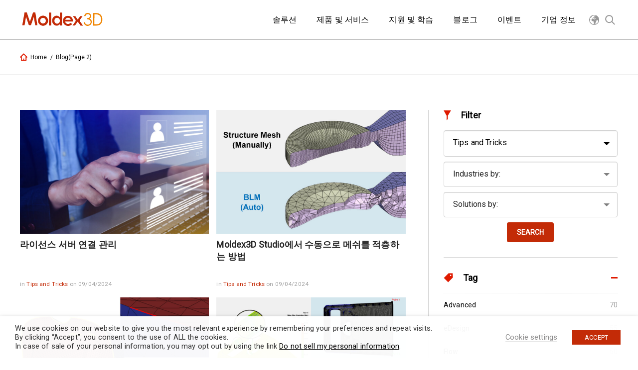

--- FILE ---
content_type: text/html; charset=UTF-8
request_url: https://kr.moldex3d.com/blog/page/2/?categories=tips-and-tricks&industries&solutions
body_size: 26299
content:
<!doctype html>
<html lang="en-US" itemscope="itemscope" itemtype="https://schema.org/WebPage">
<head>
  <meta charset="UTF-8">
  <!-- 標題為頁面標題加網站標題 -->
  <title itemprop="name">Blog | Moldex3D :: Plastic Injection Molding Simulation Software    </title>
  <link href="//www.google-analytics.com" rel="dns-prefetch">
  <link href="https://fonts.googleapis.com/css?family=Roboto" rel="stylesheet">
  <link href="https://kr.moldex3d.com/wp-content/themes/moldex3d-theme/assets/images/favicon.ico" rel="icon" sizes="32x32" type="image/png">
  
  <!--        <link href="-->
  <!--/img/icons/touch.png" rel="apple-touch-icon-precomposed">-->
  <meta http-equiv="X-UA-Compatible" content="IE=edge,chrome=1">
  <meta name='viewport' content='width=device-width, initial-scale=1.0' />
  <meta name="description" content="Moldex3D :: Plastic Injection Molding Simulation Software">
  <!-- 網頁關鍵字為文章的標籤 -->
  <meta name="keywords" content="Machinery &amp; Equipment,">

  <!--  <script src="--><!--/assets/scripts/jquery-3.1.1.min.js"></script>-->


  <meta name='robots' content='index, follow, max-image-preview:large, max-snippet:-1, max-video-preview:-1' />
	<style>img:is([sizes="auto" i], [sizes^="auto," i]) { contain-intrinsic-size: 3000px 1500px }</style>
	
	<!-- This site is optimized with the Yoast SEO plugin v26.4 - https://yoast.com/wordpress/plugins/seo/ -->
	<link rel="canonical" href="https://kr.moldex3d.com/blog/page/2/" />
	<link rel="prev" href="https://kr.moldex3d.com/blog/" />
	<link rel="next" href="https://kr.moldex3d.com/blog/page/3/" />
	<meta property="og:locale" content="en_US" />
	<meta property="og:type" content="website" />
	<meta property="og:title" content="Blog - Page 2 of 47 - Moldex3D :: Plastic Injection Molding Simulation Software" />
	<meta property="og:url" content="https://kr.moldex3d.com/blog/" />
	<meta property="og:site_name" content="Moldex3D :: Plastic Injection Molding Simulation Software" />
	<meta name="twitter:card" content="summary_large_image" />
	<script type="application/ld+json" class="yoast-schema-graph">{"@context":"https://schema.org","@graph":[{"@type":"CollectionPage","@id":"https://kr.moldex3d.com/blog/","url":"https://kr.moldex3d.com/blog/page/2/","name":"Blog - Page 2 of 47 - Moldex3D :: Plastic Injection Molding Simulation Software","isPartOf":{"@id":"https://kr.moldex3d.com/#website"},"primaryImageOfPage":{"@id":"https://kr.moldex3d.com/blog/page/2/#primaryimage"},"image":{"@id":"https://kr.moldex3d.com/blog/page/2/#primaryimage"},"thumbnailUrl":"https://kr.moldex3d.com/wp-content/uploads/2025/06/MI-202506-Top-Story.jpg","breadcrumb":{"@id":"https://kr.moldex3d.com/blog/page/2/#breadcrumb"},"inLanguage":"en-US"},{"@type":"ImageObject","inLanguage":"en-US","@id":"https://kr.moldex3d.com/blog/page/2/#primaryimage","url":"https://kr.moldex3d.com/wp-content/uploads/2025/06/MI-202506-Top-Story.jpg","contentUrl":"https://kr.moldex3d.com/wp-content/uploads/2025/06/MI-202506-Top-Story.jpg","width":960,"height":630},{"@type":"BreadcrumbList","@id":"https://kr.moldex3d.com/blog/page/2/#breadcrumb","itemListElement":[{"@type":"ListItem","position":1,"name":"首頁","item":"https://kr.moldex3d.com/"},{"@type":"ListItem","position":2,"name":"Blog"}]},{"@type":"WebSite","@id":"https://kr.moldex3d.com/#website","url":"https://kr.moldex3d.com/","name":"Moldex3D :: Plastic Injection Molding Simulation Software","description":"Moldex3D :: Plastic Injection Molding Simulation Software","potentialAction":[{"@type":"SearchAction","target":{"@type":"EntryPoint","urlTemplate":"https://kr.moldex3d.com/?s={search_term_string}"},"query-input":{"@type":"PropertyValueSpecification","valueRequired":true,"valueName":"search_term_string"}}],"inLanguage":"en-US"}]}</script>
	<!-- / Yoast SEO plugin. -->


<link rel='dns-prefetch' href='//static.addtoany.com' />
<link rel='stylesheet' id='wp-block-library-css' href='https://kr.moldex3d.com/wp-includes/css/dist/block-library/style.min.css?ver=6.8.3' media='all' />
<style id='classic-theme-styles-inline-css' type='text/css'>
/*! This file is auto-generated */
.wp-block-button__link{color:#fff;background-color:#32373c;border-radius:9999px;box-shadow:none;text-decoration:none;padding:calc(.667em + 2px) calc(1.333em + 2px);font-size:1.125em}.wp-block-file__button{background:#32373c;color:#fff;text-decoration:none}
</style>
<style id='global-styles-inline-css' type='text/css'>
:root{--wp--preset--aspect-ratio--square: 1;--wp--preset--aspect-ratio--4-3: 4/3;--wp--preset--aspect-ratio--3-4: 3/4;--wp--preset--aspect-ratio--3-2: 3/2;--wp--preset--aspect-ratio--2-3: 2/3;--wp--preset--aspect-ratio--16-9: 16/9;--wp--preset--aspect-ratio--9-16: 9/16;--wp--preset--color--black: #000000;--wp--preset--color--cyan-bluish-gray: #abb8c3;--wp--preset--color--white: #ffffff;--wp--preset--color--pale-pink: #f78da7;--wp--preset--color--vivid-red: #cf2e2e;--wp--preset--color--luminous-vivid-orange: #ff6900;--wp--preset--color--luminous-vivid-amber: #fcb900;--wp--preset--color--light-green-cyan: #7bdcb5;--wp--preset--color--vivid-green-cyan: #00d084;--wp--preset--color--pale-cyan-blue: #8ed1fc;--wp--preset--color--vivid-cyan-blue: #0693e3;--wp--preset--color--vivid-purple: #9b51e0;--wp--preset--gradient--vivid-cyan-blue-to-vivid-purple: linear-gradient(135deg,rgba(6,147,227,1) 0%,rgb(155,81,224) 100%);--wp--preset--gradient--light-green-cyan-to-vivid-green-cyan: linear-gradient(135deg,rgb(122,220,180) 0%,rgb(0,208,130) 100%);--wp--preset--gradient--luminous-vivid-amber-to-luminous-vivid-orange: linear-gradient(135deg,rgba(252,185,0,1) 0%,rgba(255,105,0,1) 100%);--wp--preset--gradient--luminous-vivid-orange-to-vivid-red: linear-gradient(135deg,rgba(255,105,0,1) 0%,rgb(207,46,46) 100%);--wp--preset--gradient--very-light-gray-to-cyan-bluish-gray: linear-gradient(135deg,rgb(238,238,238) 0%,rgb(169,184,195) 100%);--wp--preset--gradient--cool-to-warm-spectrum: linear-gradient(135deg,rgb(74,234,220) 0%,rgb(151,120,209) 20%,rgb(207,42,186) 40%,rgb(238,44,130) 60%,rgb(251,105,98) 80%,rgb(254,248,76) 100%);--wp--preset--gradient--blush-light-purple: linear-gradient(135deg,rgb(255,206,236) 0%,rgb(152,150,240) 100%);--wp--preset--gradient--blush-bordeaux: linear-gradient(135deg,rgb(254,205,165) 0%,rgb(254,45,45) 50%,rgb(107,0,62) 100%);--wp--preset--gradient--luminous-dusk: linear-gradient(135deg,rgb(255,203,112) 0%,rgb(199,81,192) 50%,rgb(65,88,208) 100%);--wp--preset--gradient--pale-ocean: linear-gradient(135deg,rgb(255,245,203) 0%,rgb(182,227,212) 50%,rgb(51,167,181) 100%);--wp--preset--gradient--electric-grass: linear-gradient(135deg,rgb(202,248,128) 0%,rgb(113,206,126) 100%);--wp--preset--gradient--midnight: linear-gradient(135deg,rgb(2,3,129) 0%,rgb(40,116,252) 100%);--wp--preset--font-size--small: 13px;--wp--preset--font-size--medium: 20px;--wp--preset--font-size--large: 36px;--wp--preset--font-size--x-large: 42px;--wp--preset--spacing--20: 0.44rem;--wp--preset--spacing--30: 0.67rem;--wp--preset--spacing--40: 1rem;--wp--preset--spacing--50: 1.5rem;--wp--preset--spacing--60: 2.25rem;--wp--preset--spacing--70: 3.38rem;--wp--preset--spacing--80: 5.06rem;--wp--preset--shadow--natural: 6px 6px 9px rgba(0, 0, 0, 0.2);--wp--preset--shadow--deep: 12px 12px 50px rgba(0, 0, 0, 0.4);--wp--preset--shadow--sharp: 6px 6px 0px rgba(0, 0, 0, 0.2);--wp--preset--shadow--outlined: 6px 6px 0px -3px rgba(255, 255, 255, 1), 6px 6px rgba(0, 0, 0, 1);--wp--preset--shadow--crisp: 6px 6px 0px rgba(0, 0, 0, 1);}:where(.is-layout-flex){gap: 0.5em;}:where(.is-layout-grid){gap: 0.5em;}body .is-layout-flex{display: flex;}.is-layout-flex{flex-wrap: wrap;align-items: center;}.is-layout-flex > :is(*, div){margin: 0;}body .is-layout-grid{display: grid;}.is-layout-grid > :is(*, div){margin: 0;}:where(.wp-block-columns.is-layout-flex){gap: 2em;}:where(.wp-block-columns.is-layout-grid){gap: 2em;}:where(.wp-block-post-template.is-layout-flex){gap: 1.25em;}:where(.wp-block-post-template.is-layout-grid){gap: 1.25em;}.has-black-color{color: var(--wp--preset--color--black) !important;}.has-cyan-bluish-gray-color{color: var(--wp--preset--color--cyan-bluish-gray) !important;}.has-white-color{color: var(--wp--preset--color--white) !important;}.has-pale-pink-color{color: var(--wp--preset--color--pale-pink) !important;}.has-vivid-red-color{color: var(--wp--preset--color--vivid-red) !important;}.has-luminous-vivid-orange-color{color: var(--wp--preset--color--luminous-vivid-orange) !important;}.has-luminous-vivid-amber-color{color: var(--wp--preset--color--luminous-vivid-amber) !important;}.has-light-green-cyan-color{color: var(--wp--preset--color--light-green-cyan) !important;}.has-vivid-green-cyan-color{color: var(--wp--preset--color--vivid-green-cyan) !important;}.has-pale-cyan-blue-color{color: var(--wp--preset--color--pale-cyan-blue) !important;}.has-vivid-cyan-blue-color{color: var(--wp--preset--color--vivid-cyan-blue) !important;}.has-vivid-purple-color{color: var(--wp--preset--color--vivid-purple) !important;}.has-black-background-color{background-color: var(--wp--preset--color--black) !important;}.has-cyan-bluish-gray-background-color{background-color: var(--wp--preset--color--cyan-bluish-gray) !important;}.has-white-background-color{background-color: var(--wp--preset--color--white) !important;}.has-pale-pink-background-color{background-color: var(--wp--preset--color--pale-pink) !important;}.has-vivid-red-background-color{background-color: var(--wp--preset--color--vivid-red) !important;}.has-luminous-vivid-orange-background-color{background-color: var(--wp--preset--color--luminous-vivid-orange) !important;}.has-luminous-vivid-amber-background-color{background-color: var(--wp--preset--color--luminous-vivid-amber) !important;}.has-light-green-cyan-background-color{background-color: var(--wp--preset--color--light-green-cyan) !important;}.has-vivid-green-cyan-background-color{background-color: var(--wp--preset--color--vivid-green-cyan) !important;}.has-pale-cyan-blue-background-color{background-color: var(--wp--preset--color--pale-cyan-blue) !important;}.has-vivid-cyan-blue-background-color{background-color: var(--wp--preset--color--vivid-cyan-blue) !important;}.has-vivid-purple-background-color{background-color: var(--wp--preset--color--vivid-purple) !important;}.has-black-border-color{border-color: var(--wp--preset--color--black) !important;}.has-cyan-bluish-gray-border-color{border-color: var(--wp--preset--color--cyan-bluish-gray) !important;}.has-white-border-color{border-color: var(--wp--preset--color--white) !important;}.has-pale-pink-border-color{border-color: var(--wp--preset--color--pale-pink) !important;}.has-vivid-red-border-color{border-color: var(--wp--preset--color--vivid-red) !important;}.has-luminous-vivid-orange-border-color{border-color: var(--wp--preset--color--luminous-vivid-orange) !important;}.has-luminous-vivid-amber-border-color{border-color: var(--wp--preset--color--luminous-vivid-amber) !important;}.has-light-green-cyan-border-color{border-color: var(--wp--preset--color--light-green-cyan) !important;}.has-vivid-green-cyan-border-color{border-color: var(--wp--preset--color--vivid-green-cyan) !important;}.has-pale-cyan-blue-border-color{border-color: var(--wp--preset--color--pale-cyan-blue) !important;}.has-vivid-cyan-blue-border-color{border-color: var(--wp--preset--color--vivid-cyan-blue) !important;}.has-vivid-purple-border-color{border-color: var(--wp--preset--color--vivid-purple) !important;}.has-vivid-cyan-blue-to-vivid-purple-gradient-background{background: var(--wp--preset--gradient--vivid-cyan-blue-to-vivid-purple) !important;}.has-light-green-cyan-to-vivid-green-cyan-gradient-background{background: var(--wp--preset--gradient--light-green-cyan-to-vivid-green-cyan) !important;}.has-luminous-vivid-amber-to-luminous-vivid-orange-gradient-background{background: var(--wp--preset--gradient--luminous-vivid-amber-to-luminous-vivid-orange) !important;}.has-luminous-vivid-orange-to-vivid-red-gradient-background{background: var(--wp--preset--gradient--luminous-vivid-orange-to-vivid-red) !important;}.has-very-light-gray-to-cyan-bluish-gray-gradient-background{background: var(--wp--preset--gradient--very-light-gray-to-cyan-bluish-gray) !important;}.has-cool-to-warm-spectrum-gradient-background{background: var(--wp--preset--gradient--cool-to-warm-spectrum) !important;}.has-blush-light-purple-gradient-background{background: var(--wp--preset--gradient--blush-light-purple) !important;}.has-blush-bordeaux-gradient-background{background: var(--wp--preset--gradient--blush-bordeaux) !important;}.has-luminous-dusk-gradient-background{background: var(--wp--preset--gradient--luminous-dusk) !important;}.has-pale-ocean-gradient-background{background: var(--wp--preset--gradient--pale-ocean) !important;}.has-electric-grass-gradient-background{background: var(--wp--preset--gradient--electric-grass) !important;}.has-midnight-gradient-background{background: var(--wp--preset--gradient--midnight) !important;}.has-small-font-size{font-size: var(--wp--preset--font-size--small) !important;}.has-medium-font-size{font-size: var(--wp--preset--font-size--medium) !important;}.has-large-font-size{font-size: var(--wp--preset--font-size--large) !important;}.has-x-large-font-size{font-size: var(--wp--preset--font-size--x-large) !important;}
:where(.wp-block-post-template.is-layout-flex){gap: 1.25em;}:where(.wp-block-post-template.is-layout-grid){gap: 1.25em;}
:where(.wp-block-columns.is-layout-flex){gap: 2em;}:where(.wp-block-columns.is-layout-grid){gap: 2em;}
:root :where(.wp-block-pullquote){font-size: 1.5em;line-height: 1.6;}
</style>
<link rel='stylesheet' id='responsive-lightbox-nivo-css' href='https://kr.moldex3d.com/wp-content/plugins/responsive-lightbox/assets/nivo/nivo-lightbox.min.css?ver=1.3.1' media='all' />
<link rel='stylesheet' id='responsive-lightbox-nivo-default-css' href='https://kr.moldex3d.com/wp-content/plugins/responsive-lightbox/assets/nivo/themes/default/default.css?ver=1.3.1' media='all' />
<link rel='stylesheet' id='cookie-law-info-css' href='https://kr.moldex3d.com/wp-content/plugins/webtoffee-gdpr-cookie-consent/public/css/cookie-law-info-public.css?ver=2.3.9' media='all' />
<link rel='stylesheet' id='cookie-law-info-gdpr-css' href='https://kr.moldex3d.com/wp-content/plugins/webtoffee-gdpr-cookie-consent/public/css/cookie-law-info-gdpr.css?ver=2.3.9' media='all' />
<style id='cookie-law-info-gdpr-inline-css' type='text/css'>
.cli-modal-content, .cli-tab-content { background-color: #ffffff; }.cli-privacy-content-text, .cli-modal .cli-modal-dialog, .cli-tab-container p, a.cli-privacy-readmore { color: #000000; }.cli-tab-header { background-color: #f2f2f2; }.cli-tab-header, .cli-tab-header a.cli-nav-link,span.cli-necessary-caption,.cli-switch .cli-slider:after { color: #000000; }.cli-switch .cli-slider:before { background-color: #ffffff; }.cli-switch input:checked + .cli-slider:before { background-color: #ffffff; }.cli-switch .cli-slider { background-color: #e3e1e8; }.cli-switch input:checked + .cli-slider { background-color: #28a745; }.cli-modal-close svg { fill: #000000; }.cli-tab-footer .wt-cli-privacy-accept-all-btn { background-color: #00acad; color: #ffffff}.cli-tab-footer .wt-cli-privacy-accept-btn { background-color: #00acad; color: #ffffff}.cli-tab-header a:before{ border-right: 1px solid #000000; border-bottom: 1px solid #000000; }
</style>
<link rel='stylesheet' id='tablepress-default-css' href='https://kr.moldex3d.com/wp-content/tablepress-combined.min.css?ver=28' media='all' />
<link rel='stylesheet' id='dry_awp_theme_style-css' href='https://kr.moldex3d.com/wp-content/plugins/advanced-wp-columns/assets/css/awp-columns.css?ver=6.8.3' media='all' />
<style id='dry_awp_theme_style-inline-css' type='text/css'>
@media screen and (max-width: 1024px) {	.csColumn {		clear: both !important;		float: none !important;		text-align: center !important;		margin-left:  10% !important;		margin-right: 10% !important;		width: 80% !important;	}	.csColumnGap {		display: none !important;	}}
</style>
<link rel='stylesheet' id='addtoany-css' href='https://kr.moldex3d.com/wp-content/plugins/add-to-any/addtoany.min.css?ver=1.16' media='all' />
<link rel='stylesheet' id='font-awesome-css' href='https://kr.moldex3d.com/wp-content/plugins/elementor/assets/lib/font-awesome/css/font-awesome.min.css?ver=4.7.0' media='all' />
<link rel='stylesheet' id='popupaoc-public-style-css' href='https://kr.moldex3d.com/wp-content/plugins/popup-anything-on-click/assets/css/popupaoc-public.css?ver=2.9.1' media='all' />
<link rel='stylesheet' id='elementor-frontend-css' href='https://kr.moldex3d.com/wp-content/plugins/elementor/assets/css/frontend.min.css?ver=3.33.2' media='all' />
<link rel='stylesheet' id='eael-general-css' href='https://kr.moldex3d.com/wp-content/plugins/essential-addons-for-elementor-lite/assets/front-end/css/view/general.min.css?ver=6.5.1' media='all' />
<script type="text/javascript" id="addtoany-core-js-before">
/* <![CDATA[ */
window.a2a_config=window.a2a_config||{};a2a_config.callbacks=[];a2a_config.overlays=[];a2a_config.templates={};
/* ]]> */
</script>
<script type="text/javascript" defer src="https://static.addtoany.com/menu/page.js" id="addtoany-core-js"></script>
<script type="text/javascript" src="https://kr.moldex3d.com/wp-includes/js/jquery/jquery.min.js?ver=3.7.1" id="jquery-core-js"></script>
<script type="text/javascript" src="https://kr.moldex3d.com/wp-includes/js/jquery/jquery-migrate.min.js?ver=3.4.1" id="jquery-migrate-js"></script>
<script type="text/javascript" defer src="https://kr.moldex3d.com/wp-content/plugins/add-to-any/addtoany.min.js?ver=1.1" id="addtoany-jquery-js"></script>
<script type="text/javascript" src="https://kr.moldex3d.com/wp-content/plugins/responsive-lightbox/assets/nivo/nivo-lightbox.min.js?ver=1.3.1" id="responsive-lightbox-nivo-js"></script>
<script type="text/javascript" src="https://kr.moldex3d.com/wp-includes/js/underscore.min.js?ver=1.13.7" id="underscore-js"></script>
<script type="text/javascript" src="https://kr.moldex3d.com/wp-content/plugins/responsive-lightbox/assets/infinitescroll/infinite-scroll.pkgd.min.js?ver=4.0.1" id="responsive-lightbox-infinite-scroll-js"></script>
<script type="text/javascript" id="responsive-lightbox-js-before">
/* <![CDATA[ */
var rlArgs = {"script":"nivo","selector":"lightbox","customEvents":"","activeGalleries":true,"effect":"fade","clickOverlayToClose":true,"keyboardNav":true,"errorMessage":"The requested content cannot be loaded. Please try again later.","woocommerce_gallery":false,"ajaxurl":"https:\/\/kr.moldex3d.com\/wp-admin\/admin-ajax.php","nonce":"bdbadf06b4","preview":false,"postId":13117,"scriptExtension":false};
/* ]]> */
</script>
<script type="text/javascript" src="https://kr.moldex3d.com/wp-content/plugins/responsive-lightbox/js/front.js?ver=2.5.4" id="responsive-lightbox-js"></script>
<script type="text/javascript" id="cookie-law-info-js-extra">
/* <![CDATA[ */
var Cli_Data = {"nn_cookie_ids":[],"non_necessary_cookies":[],"cookielist":{"necessary":{"id":369,"status":true,"priority":0,"title":"Necessary","strict":true,"default_state":false,"ccpa_optout":false,"loadonstart":false},"functional":{"id":370,"status":true,"priority":5,"title":"Functional","strict":false,"default_state":false,"ccpa_optout":false,"loadonstart":false},"performance":{"id":371,"status":true,"priority":4,"title":"Performance","strict":false,"default_state":false,"ccpa_optout":false,"loadonstart":false},"analytics":{"id":372,"status":true,"priority":3,"title":"Analytics","strict":false,"default_state":false,"ccpa_optout":false,"loadonstart":false},"advertisement":{"id":373,"status":true,"priority":2,"title":"Advertisement","strict":false,"default_state":false,"ccpa_optout":false,"loadonstart":false},"others":{"id":374,"status":true,"priority":1,"title":"Others","strict":false,"default_state":false,"ccpa_optout":false,"loadonstart":false}},"ajax_url":"https:\/\/kr.moldex3d.com\/wp-admin\/admin-ajax.php","current_lang":"en","security":"f91b460b54","eu_countries":["GB"],"geoIP":"enabled","use_custom_geolocation_api":"","custom_geolocation_api":"https:\/\/geoip.cookieyes.com\/geoip\/checker\/result.php","consentVersion":"1","strictlyEnabled":["necessary","obligatoire"],"cookieDomain":"","privacy_length":"250","ccpaEnabled":"1","ccpaRegionBased":"","ccpaBarEnabled":"1","ccpaType":"ccpa_gdpr","triggerDomRefresh":"","secure_cookies":""};
var log_object = {"ajax_url":"https:\/\/kr.moldex3d.com\/wp-admin\/admin-ajax.php"};
/* ]]> */
</script>
<script type="text/javascript" src="https://kr.moldex3d.com/wp-content/plugins/webtoffee-gdpr-cookie-consent/public/js/cookie-law-info-public.js?ver=2.3.9" id="cookie-law-info-js"></script>
<script type="text/javascript" id="cookie-law-info-ccpa-js-extra">
/* <![CDATA[ */
var ccpa_data = {"opt_out_prompt":"Do you really wish to opt out?","opt_out_confirm":"Confirm","opt_out_cancel":"Cancel"};
/* ]]> */
</script>
<script type="text/javascript" src="https://kr.moldex3d.com/wp-content/plugins/webtoffee-gdpr-cookie-consent/admin/modules/ccpa/assets/js/cookie-law-info-ccpa.js?ver=2.3.9" id="cookie-law-info-ccpa-js"></script>
<link rel="https://api.w.org/" href="https://kr.moldex3d.com/wp-json/" /><style>.post-thumbnail img[src$='.svg'] { width: 100%; height: auto; }</style><meta name="generator" content="Elementor 3.33.2; features: additional_custom_breakpoints; settings: css_print_method-external, google_font-enabled, font_display-auto">
			<style>
				.e-con.e-parent:nth-of-type(n+4):not(.e-lazyloaded):not(.e-no-lazyload),
				.e-con.e-parent:nth-of-type(n+4):not(.e-lazyloaded):not(.e-no-lazyload) * {
					background-image: none !important;
				}
				@media screen and (max-height: 1024px) {
					.e-con.e-parent:nth-of-type(n+3):not(.e-lazyloaded):not(.e-no-lazyload),
					.e-con.e-parent:nth-of-type(n+3):not(.e-lazyloaded):not(.e-no-lazyload) * {
						background-image: none !important;
					}
				}
				@media screen and (max-height: 640px) {
					.e-con.e-parent:nth-of-type(n+2):not(.e-lazyloaded):not(.e-no-lazyload),
					.e-con.e-parent:nth-of-type(n+2):not(.e-lazyloaded):not(.e-no-lazyload) * {
						background-image: none !important;
					}
				}
			</style>
			<link rel="icon" href="https://kr.moldex3d.com/wp-content/uploads/2021/09/cropped-官方_red-32x32.png" sizes="32x32" />
<link rel="icon" href="https://kr.moldex3d.com/wp-content/uploads/2021/09/cropped-官方_red-192x192.png" sizes="192x192" />
<link rel="apple-touch-icon" href="https://kr.moldex3d.com/wp-content/uploads/2021/09/cropped-官方_red-180x180.png" />
<meta name="msapplication-TileImage" content="https://kr.moldex3d.com/wp-content/uploads/2021/09/cropped-官方_red-270x270.png" />
		<style type="text/css" id="wp-custom-css">
			input[type="submit"] {
	-webkit-appearance: none;
	-moz-appearance: none;
	appearance: none;
}		</style>
		
  <!--FACEBOOK OG TAG-->
  <!--        <meta property="fb:admins" content="100000127816794,985605421463898"/>-->
  <!--		<meta property="fb:app_id" content="1091669770929856" />-->
  <meta property="og:title" content="Moldiverse – 스마트 플라스틱 설계의 미래로 이끄는 길잡이">
  <meta property="og:type" content="article">
  <meta property="og:url" content="https://kr.moldex3d.com/blog/top-story/moldiverse-leading-you-into-the-future-of-smart-plastic-design/">
  <meta property="og:site_name" content="https://kr.moldex3d.com">
  <meta property="og:image" content="https://kr.moldex3d.com/wp-content/uploads/2025/06/MI-202506-Top-Story.jpg">
  <meta property="og:description" content="Moldex3D :: Plastic Injection Molding Simulation Software">

  <!--        <meta name="theme-color" content="#1fcbd6">-->

  <!--        <meta name="msapplication-TileColor" content="#1fcbd6"/>-->
  <meta name="msapplication-TileImage" content="https://kr.moldex3d.com/wp-content/uploads/2025/06/MI-202506-Top-Story.jpg" />
  <link rel="image_src" type="image/jpeg" href="https://kr.moldex3d.com/wp-content/uploads/2025/06/MI-202506-Top-Story.jpg" />

  <link href="https://kr.moldex3d.com/wp-content/themes/moldex3d-theme/assets/styles/main.css" rel="stylesheet">
  <link rel="stylesheet" href="https://kr.moldex3d.com/wp-content/themes/moldex3d-theme/assets/styles/addition.css">
  <style>
    /**
     * 下面樣式用於校正WP編輯器內用
     */

    .aligncenter,
    div.aligncenter {
      display: block;
      margin: 5px auto 5px auto;
    }

    .alignright {
      float: right;
      margin: 5px 0 20px 20px;
    }

    .alignleft {
      float: left;
      margin: 5px 20px 20px 0;
    }

    a img.alignright {
      float: right;
      margin: 5px 0 20px 20px;
    }

    a img.alignnone {
      margin: 5px 20px 20px 0;
    }

    a img.alignleft {
      float: left;
      margin: 5px 20px 20px 0;
    }

    a img.aligncenter {
      display: block;
      margin-left: auto;
      margin-right: auto;
    }

    .wp-caption {
      background: #FFF;
      border: 1px solid #F0F0F0;
      max-width: 96%;
      padding: 5px 3px 10px;
      text-align: center;
    }

    .wp-caption.alignnone {
      margin: 5px 20px 20px 0;
    }

    .wp-caption.alignleft {
      margin: 5px 20px 20px 0;
    }

    .wp-caption.alignright {
      margin: 5px 0 20px 20px;
    }

    .wp-caption img {
      border: 0 none;
      height: auto;
      margin: 0;
      max-width: 98.5%;
      padding: 0;
      width: auto;
    }

    .wp-caption .wp-caption-text,
    .gallery-caption {
      font-size: 11px;
      line-height: 17px;
      margin: 0;
      padding: 0 4px 5px;
    }
  </style>

    <script type="text/plain" data-cli-class="cli-blocker-script" data-cli-label="Google Analytics"  data-cli-script-type="analytics" data-cli-block="true" data-cli-block-if-ccpa-optout="false" data-cli-element-position="head">
    // google analytics
    (function(i,s,o,g,r,a,m){i['GoogleAnalyticsObject']=r;i[r]=i[r]||function(){
    (i[r].q=i[r].q||[]).push(arguments)},i[r].l=1*new Date();a=s.createElement(o),
    m=s.getElementsByTagName(o)[0];a.async=1;a.src=g;m.parentNode.insertBefore(a,m)
    })(window,document,'script','//www.google-analytics.com/analytics.js','ga');
    ga('create', 'UA-109446144-1', 'auto');
    ga('send', 'pageview');
  </script>
	<!-- Google Tag Manager -->
<script type="text/plain" data-cli-class="cli-blocker-script" data-cli-label="Google Tag Manager"  data-cli-script-type="analytics" data-cli-block="true" data-cli-block-if-ccpa-optout="false" data-cli-element-position="head">(function(w,d,s,l,i){w[l]=w[l]||[];w[l].push({'gtm.start':
new Date().getTime(),event:'gtm.js'});var f=d.getElementsByTagName(s)[0],
j=d.createElement(s),dl=l!='dataLayer'?'&l='+l:'';j.async=true;j.src=
'https://www.googletagmanager.com/gtm.js?id='+i+dl;f.parentNode.insertBefore(j,f);
})(window,document,'script','dataLayer','GTM-T7QD7SF');</script>
<!-- End Google Tag Manager -->
	
<!-- Google Tag Manager (noscript) -->
<noscript><iframe data-cli-class="cli-blocker-script" data-cli-label="Google Tag Manager"  data-cli-script-type="analytics" data-cli-block="true" data-cli-block-if-ccpa-optout="false" data-cli-element-position="head" data-cli-placeholder="Accept <a class='cli_manage_current_consent'>Analytics</a> cookies to view the content." data-cli-src="https://www.googletagmanager.com/ns.html?id=GTM-T7QD7SF"
height="0" width="0" style="display:none;visibility:hidden"></iframe></noscript>
<!-- End Google Tag Manager (noscript) -->	
	
	
</head>
<body class="archive paged post-type-archive post-type-archive-blog paged-2 post-type-paged-2 wp-theme-moldex3d-theme elementor-default elementor-kit-10287">


<header id="header" class="header">
  <h1 class="cheat-hide">MOLDEX-3D</h1>
  <section class="container por">
    <div class="header__logo-wrapper header__mobile-menu-open-hide">
      <div class="poa full flex-center">
        <a href="https://kr.moldex3d.com">
          <span class="icon icon--logo"></span>
        </a>
      </div>
    </div>

    <div class="header__menu-item-wrapper">
      <ul class="poa full flex flex--v-center flex--h-end cl__">
        <li class="header__menu-item-wrapper__li header__mobile-menu-open-show hide-lg">
          <a href="javascript:" id="menu_global">
            <span class="icon icon--global"></span>
            <!--i class="icon fa fa-globe global-icon" aria-hidden="true"></i-->
          </a>
        </li>
        <li class="header__menu-item-wrapper__li header__mobile-menu-open-hide">
          <a href="javascript:" id="menu_search">
            <span class="icon icon--search"></span>
          </a>
        </li>
        <li class="header__menu-item-wrapper__li header__mobile-menu-open-hide hide-lg">
          <a href="javascript:" id="menu_open">
            <span class="icon icon--menu"></span>
          </a>
        </li>
        <li class="header__menu-item-wrapper__li header__mobile-menu-open-show hide-lg">
          <a href="javascript:" id="menu_close">
            <span class="icon icon--close"></span>
          </a>
        </li>
      </ul>
    </div>

    <div class="cl__ hide-lg"></div>

    <nav id="language_nav" class="nav nav--header-nav nav--language nav--custom">
      <ul class="tdn-a cl__">
        <li class="nav__main-li nav--language__li">
          <a href="javascript:" class="nav__main-li__a cl__ flex-center">
            <span class="hide-sm">
              <span class="lang-global">
                <span class="icon icon--global pc-lang-global"></span>
              </span>
            </span>
            <span class="nav__main-li__text nav--language__li__text">Language</span>
            <span class="nav__main-li__icon flr icon icon--arrow-down icon--arrow-down--sm icon--arrow-down--orange hide-lg nav__main-li--li-open--upside-down"></span>
          </a>
          <div class="nav__sub">
            <ul class="nav__sub-ul nav--language__ul">

              
                  <li class="nav--language__title">
                    <a href="https://kr.moldex3d.com" class="nav__sub-ul__text">
                      한국어                    </a>
                  </li>

                  
                  <li class="nav--language__title">
                    <a href="https://www.moldex3d.com" class="nav__sub-ul__text">
                      English                    </a>
                  </li>

                  
                  <li class="nav--language__title">
                    <a href="https://ch.moldex3d.com" class="nav__sub-ul__text">
                      繁體中文                    </a>
                  </li>

                  
                  <li class="nav--language__title">
                    <a href="https://jp.moldex3d.com" class="nav__sub-ul__text">
                      日本語                    </a>
                  </li>

                              </ul>
          </div>
        </li>
      </ul>
    </nav>

    <nav id="nav" class="nav header__nav nav--header-nav nav--custom">
  <ul class="nav--header-nav__ul">
    <li id="menu-item-92" class="nav__main-li menu-item menu-item-type-custom menu-item-object-custom menu-item-has-children menu-item-92"><a><div class="nav__main-li__a">                 <span class="nav__main-li__icon fl icon icon--target icon--target--small"></span>                 <span class="nav__main-li__text">솔루션</span>                 <span class="nav__main-li__icon flr icon icon--arrow-down icon--arrow-down--sm nav__main-li--li-open--upside-down"></span>               </div></a>
<div class='nav__sub'><ul class='nav__sub-ul'>
	<li id="menu-item-7733" class="nav__sub-ul__title menu-item menu-item-type-post_type menu-item-object-page menu-item-has-children menu-item-7733"><a href="https://kr.moldex3d.com/solutions/solutions-by-industry/"><span class="nav__sub-ul__text">산업별 솔루션</span></a>
	<ul class='nav__sub-ul__sub-ul'>
		<li id="menu-item-1111" class="menu-item menu-item-type-post_type menu-item-object-page menu-item-1111"><a href="https://kr.moldex3d.com/solutions/solutions-by-industry/automotive/">자동차 산업</a></li>
		<li id="menu-item-1110" class="menu-item menu-item-type-post_type menu-item-object-page menu-item-1110"><a href="https://kr.moldex3d.com/solutions/solutions-by-industry/electronics/">전기 전자 산업</a></li>
		<li id="menu-item-1103" class="menu-item menu-item-type-post_type menu-item-object-page menu-item-1103"><a href="https://kr.moldex3d.com/solutions/solutions-by-industry/consumer-products/">소비재 산업</a></li>
		<li id="menu-item-1104" class="menu-item menu-item-type-post_type menu-item-object-page menu-item-1104"><a href="https://kr.moldex3d.com/solutions/solutions-by-industry/medical/">의료 산업</a></li>
		<li id="menu-item-1105" class="menu-item menu-item-type-post_type menu-item-object-page menu-item-1105"><a href="https://kr.moldex3d.com/solutions/solutions-by-industry/optics/">광학 산업</a></li>
		<li id="menu-item-1106" class="menu-item menu-item-type-post_type menu-item-object-page menu-item-1106"><a href="https://kr.moldex3d.com/solutions/solutions-by-industry/plastic-materials/">플라스틱</a></li>
		<li id="menu-item-1107" class="menu-item menu-item-type-post_type menu-item-object-page menu-item-1107"><a href="https://kr.moldex3d.com/solutions/solutions-by-industry/machinery-equipment/">기계 및 설비</a></li>
		<li id="menu-item-1108" class="menu-item menu-item-type-post_type menu-item-object-page menu-item-1108"><a href="https://kr.moldex3d.com/solutions/solutions-by-industry/aerospace/">항공우주산업</a></li>
		<li id="menu-item-1109" class="menu-item menu-item-type-post_type menu-item-object-page menu-item-1109"><a href="https://kr.moldex3d.com/solutions/solutions-by-industry/semiconductor/">반도체</a></li>
	</ul>
</li>
	<li id="menu-item-7732" class="nav__sub-ul__title menu-item menu-item-type-post_type menu-item-object-page menu-item-has-children menu-item-7732"><a href="https://kr.moldex3d.com/solutions/solutions-by-application/"><span class="nav__sub-ul__text">용도별 솔루션</span></a>
	<ul class='nav__sub-ul__sub-ul'>
		<li id="menu-item-3743" class="menu-item menu-item-type-post_type menu-item-object-page menu-item-3743"><a href="https://kr.moldex3d.com/products/software/moldex3d/">사출 성형</a></li>
		<li id="menu-item-3745" class="menu-item menu-item-type-post_type menu-item-object-page menu-item-3745"><a href="https://kr.moldex3d.com/products/software/moldex3d/solution-add-on/powder-injection-molding/">분말 주입 사출 성형</a></li>
		<li id="menu-item-3801" class="menu-item menu-item-type-post_type menu-item-object-page menu-item-3801"><a href="https://kr.moldex3d.com/products/software/moldex3d/solution-add-on/compression-molding/">압축 성형</a></li>
		<li id="menu-item-3744" class="menu-item menu-item-type-post_type menu-item-object-page menu-item-3744"><a href="https://kr.moldex3d.com/products/software/moldex3d/solution-add-on/injection-compression-molding/">사출 압축 성형</a></li>
		<li id="menu-item-3746" class="menu-item menu-item-type-post_type menu-item-object-page menu-item-3746"><a href="https://kr.moldex3d.com/products/software/moldex3d/solution-add-on/gas-assisted-injection-molding-gaim/">가스 사출 성형</a></li>
		<li id="menu-item-3747" class="menu-item menu-item-type-post_type menu-item-object-page menu-item-3747"><a href="https://kr.moldex3d.com/products/software/moldex3d/solution-add-on/water-assisted-injection-molding/">물 사출 성형</a></li>
		<li id="menu-item-3748" class="menu-item menu-item-type-post_type menu-item-object-page menu-item-3748"><a href="https://kr.moldex3d.com/products/software/moldex3d/solution-add-on/co-injection-molding/">공동 사출 성형</a></li>
		<li id="menu-item-3750" class="menu-item menu-item-type-post_type menu-item-object-page menu-item-3750"><a href="https://kr.moldex3d.com/products/software/moldex3d/solution-add-on/bi-injection-molding/">이중 재료 공동 사출 성형</a></li>
		<li id="menu-item-3751" class="menu-item menu-item-type-post_type menu-item-object-page menu-item-3751"><a href="https://kr.moldex3d.com/products/software/moldex3d/solution-add-on/foam-injection-molding/">발포 사출 성형</a></li>
		<li id="menu-item-3752" class="menu-item menu-item-type-post_type menu-item-object-page menu-item-3752"><a href="https://kr.moldex3d.com/products/software/moldex3d/solution-add-on/resin-transfer-molding/">Resin Transfer Molding</a></li>
		<li id="menu-item-7801" class="menu-item menu-item-type-post_type menu-item-object-page menu-item-7801"><a href="https://kr.moldex3d.com/products/software/moldex3d-ic-packaging/">IC 패키지</a></li>
		<li id="menu-item-3766" class="menu-item menu-item-type-post_type menu-item-object-page menu-item-3766"><a href="https://kr.moldex3d.com/products/software/moldex3d/multi-component-molding-mcm/">Insert Molding/2K</a></li>
		<li id="menu-item-3754" class="menu-item menu-item-type-post_type menu-item-object-page menu-item-3754"><a href="https://kr.moldex3d.com/products/software/moldex3d/solution-add-on/conformal-cooling/">형상적응형 냉각채널</a></li>
		<li id="menu-item-3763" class="menu-item menu-item-type-post_type menu-item-object-page menu-item-3763"><a href="https://kr.moldex3d.com/solutions/solutions-by-application/variotherm/">빠른 금형 온도 가열 냉각 성형 기술</a></li>
		<li id="menu-item-3764" class="menu-item menu-item-type-post_type menu-item-object-page menu-item-3764"><a href="https://kr.moldex3d.com/solutions/solutions-by-application/investment-casting/">금속 탈랍 정밀 주조</a></li>
		<li id="menu-item-3765" class="menu-item menu-item-type-post_type menu-item-object-page menu-item-3765"><a href="https://kr.moldex3d.com/solutions/solutions-by-application/reactive-injection-molding/">반응 사출 성형</a></li>
		<li id="menu-item-3753" class="menu-item menu-item-type-post_type menu-item-object-page menu-item-3753"><a href="https://kr.moldex3d.com/products/software/moldex3d/solution-add-on/chemical-foaming-molding/">화학 발포</a></li>
	</ul>
</li>
</ul></div>
</li>
<li id="menu-item-93" class="nav__main-li menu-item menu-item-type-custom menu-item-object-custom menu-item-has-children menu-item-93"><a><div class="nav__main-li__a">                 <span class="nav__main-li__icon fl icon icon--stack icon--stack--small"></span>                 <span class="nav__main-li__text">제품 및 서비스</span>                 <span class="nav__main-li__icon flr icon icon--arrow-down icon--arrow-down--sm nav__main-li--li-open--upside-down"></span>               </div></a>
<div class='nav__sub'><ul class='nav__sub-ul'>
	<li id="menu-item-656" class="nav__sub-ul__title menu-item menu-item-type-custom menu-item-object-custom menu-item-has-children menu-item-656"><a><span class="nav__sub-ul__text">Moldex3D</span></a>
	<ul class='nav__sub-ul__sub-ul'>
		<li id="menu-item-12737" class="nav__sub-ul__sub-ul__has-sub-ul-li menu-item menu-item-type-custom menu-item-object-custom menu-item-has-children menu-item-12737"><a>Process Simulation</a>
		<ul class='nav__sub-ul__sub-ul__sub-ul'>
			<li id="menu-item-10153" class="menu-item menu-item-type-custom menu-item-object-custom menu-item-10153"><a href="https://kr.moldex3d.com/products/moldex3d-2025/">What’s New in Moldex3D 2025</a></li>
			<li id="menu-item-318" class="nav__sub-ul__sub-ul__has-sub-ul-li menu-item menu-item-type-post_type menu-item-object-page menu-item-318"><a href="https://kr.moldex3d.com/products/software/moldex3d/">Plastic Molding</a></li>
			<li id="menu-item-11339" class="menu-item menu-item-type-custom menu-item-object-custom menu-item-11339"><a href="https://www.moldex3d.com/products/moldex3d-composite-molding/">Composite Molding</a></li>
			<li id="menu-item-7800" class="nav__sub-ul__sub-ul__has-sub-ul-li menu-item menu-item-type-post_type menu-item-object-page menu-item-7800"><a href="https://kr.moldex3d.com/products/software/moldex3d-ic-packaging/">IC Packaging</a></li>
			<li id="menu-item-11424" class="menu-item menu-item-type-custom menu-item-object-custom menu-item-11424"><a href="https://www.moldex3d.com/products/electronics-potting/">Electronics Potting</a></li>
			<li id="menu-item-276" class="menu-item menu-item-type-post_type menu-item-object-page menu-item-276"><a href="https://kr.moldex3d.com/products/software/moldex3d/solution-add-on/">Solution Add-on</a></li>
		</ul>
</li>
		<li id="menu-item-9425" class="menu-item menu-item-type-custom menu-item-object-custom menu-item-has-children menu-item-9425"><a>Data Management</a>
		<ul class='nav__sub-ul__sub-ul__sub-ul'>
			<li id="menu-item-10636" class="menu-item menu-item-type-custom menu-item-object-custom menu-item-10636"><a href="https://kr.moldex3d.com/products/moldex3d-islm/">iSLM</a></li>
		</ul>
</li>
	</ul>
</li>
	<li id="menu-item-10640" class="nav__sub-ul__title menu-item menu-item-type-custom menu-item-object-custom menu-item-has-children menu-item-10640"><a target="_blank" href="https://portal.moldex3d.cloud"><span class="nav__sub-ul__text">Moldiverse</span></a>
	<ul class='nav__sub-ul__sub-ul'>
		<li id="menu-item-12733" class="menu-item menu-item-type-custom menu-item-object-custom menu-item-12733"><a target="_blank" href="https://university.moldex3d.cloud">University</a></li>
		<li id="menu-item-10467" class="menu-item menu-item-type-custom menu-item-object-custom menu-item-10467"><a target="_blank" href="https://mhc.moldex3d.cloud">Material Hub Cloud</a></li>
		<li id="menu-item-12734" class="menu-item menu-item-type-custom menu-item-object-custom menu-item-12734"><a target="_blank" href="https://imolding.moldex3d.cloud">iMolding Hub</a></li>
		<li id="menu-item-12735" class="menu-item menu-item-type-custom menu-item-object-custom menu-item-12735"><a target="_blank" href="https://forum.moldex3d.cloud/">Forum</a></li>
		<li id="menu-item-13307" class="menu-item menu-item-type-custom menu-item-object-custom menu-item-13307"><a target="_blank" href="https://portal.moldex3d.cloud/store-entry-point">Store</a></li>
	</ul>
</li>
	<li id="menu-item-658" class="nav__sub-ul__title menu-item menu-item-type-custom menu-item-object-custom menu-item-has-children menu-item-658"><a><span class="nav__sub-ul__text">전문 서비스</span></a>
	<ul class='nav__sub-ul__sub-ul'>
		<li id="menu-item-325" class="menu-item menu-item-type-post_type menu-item-object-page menu-item-325"><a href="https://kr.moldex3d.com/products/service/material-characterization/">플라스틱/수지 물성측정 서비스</a></li>
		<li id="menu-item-10283" class="menu-item menu-item-type-custom menu-item-object-custom menu-item-10283"><a target="_blank" href="https://imolding.moldex3d.cloud">기계 특성 분석 서비스</a></li>
		<li id="menu-item-5832" class="menu-item menu-item-type-post_type menu-item-object-page menu-item-5832"><a href="https://kr.moldex3d.com/products/service/consulting/">컨설팅 서비스</a></li>
	</ul>
</li>
</ul></div>
</li>
<li id="menu-item-94" class="nav__main-li menu-item menu-item-type-custom menu-item-object-custom menu-item-has-children menu-item-94"><a><div class="nav__main-li__a">                 <span class="nav__main-li__icon fl icon icon--question icon--question--small"></span>                 <span class="nav__main-li__text">지원 및 학습</span>                 <span class="nav__main-li__icon flr icon icon--arrow-down icon--arrow-down--sm nav__main-li--li-open--upside-down"></span>               </div></a>
<div class='nav__sub'><ul class='nav__sub-ul'>
	<li id="menu-item-661" class="nav__sub-ul__title menu-item menu-item-type-custom menu-item-object-custom menu-item-has-children menu-item-661"><a><span class="nav__sub-ul__text">지원</span></a>
	<ul class='nav__sub-ul__sub-ul'>
		<li id="menu-item-8363" class="menu-item menu-item-type-post_type menu-item-object-page menu-item-8363"><a href="https://kr.moldex3d.com/products/service/online-demo/">온라인 데모</a></li>
		<li id="menu-item-8484" class="menu-item menu-item-type-custom menu-item-object-custom menu-item-8484"><a target="_blank" href="https://www.moldex3d.com/support/downloads/moldex3d-language-packs/">Moldex3D Language Pack</a></li>
		<li id="menu-item-9390" class="menu-item menu-item-type-post_type menu-item-object-page menu-item-9390"><a href="https://kr.moldex3d.com/products/software/moldex3d/viewer/">Moldex3D Viewer</a></li>
		<li id="menu-item-9073" class="menu-item menu-item-type-custom menu-item-object-custom menu-item-9073"><a target="_blank" href="https://university.moldex3d.cloud/help">Moldex3D Help</a></li>
		<li id="menu-item-12736" class="menu-item menu-item-type-custom menu-item-object-custom menu-item-12736"><a href="https://kr.moldex3d.com/products/product-documentation/">Moldex3D Brochures</a></li>
		<li id="menu-item-329" class="menu-item menu-item-type-post_type menu-item-object-page menu-item-329"><a href="https://kr.moldex3d.com/products/product-documentation/">제품 설명서</a></li>
		<li id="menu-item-9378" class="menu-item menu-item-type-post_type menu-item-object-page menu-item-9378"><a href="https://kr.moldex3d.com/support/faq/">FAQ</a></li>
	</ul>
</li>
	<li id="menu-item-662" class="nav__sub-ul__title menu-item menu-item-type-custom menu-item-object-custom menu-item-has-children menu-item-662"><a><span class="nav__sub-ul__text">교육</span></a>
	<ul class='nav__sub-ul__sub-ul'>
		<li id="menu-item-10485" class="menu-item menu-item-type-custom menu-item-object-custom menu-item-10485"><a href="https://kr.moldex3d.com/events/?type=webinar">Live Webinars</a></li>
		<li id="menu-item-9143" class="menu-item menu-item-type-post_type menu-item-object-page menu-item-9143"><a href="https://kr.moldex3d.com/support/resources-library/technical-papers/">기술논문</a></li>
	</ul>
</li>
</ul></div>
</li>
<li id="menu-item-8293" class="nav__main-li menu-item menu-item-type-custom menu-item-object-custom menu-item-has-children menu-item-8293"><a><div class="nav__main-li__a">                 <span class="nav__main-li__icon fl icon icon--moldex-m icon--moldex-m--small"></span>                 <span class="nav__main-li__text">블로그</span>                 <span class="nav__main-li__icon flr icon icon--arrow-down icon--arrow-down--sm nav__main-li--li-open--upside-down"></span>               </div></a>
<div class='nav__sub'><ul class='nav__sub-ul'>
	<li id="menu-item-8353" class="nav__sub-ul__title menu-item menu-item-type-custom menu-item-object-custom menu-item-has-children menu-item-8353"><a href="https://kr.moldex3d.com/blog/"><span class="nav__sub-ul__text">디렉토리</span></a>
	<ul class='nav__sub-ul__sub-ul'>
		<li id="menu-item-8355" class="menu-item menu-item-type-custom menu-item-object-custom menu-item-8355"><a href="https://kr.moldex3d.com/blog/?categories=customer_success&#038;industries=&#038;solutions=">고객 성공 사례</a></li>
		<li id="menu-item-8354" class="menu-item menu-item-type-custom menu-item-object-custom menu-item-8354"><a href="https://kr.moldex3d.com/blog/?categories=top-story&#038;industries=&#038;solutions=">포커스</a></li>
		<li id="menu-item-8356" class="menu-item menu-item-type-custom menu-item-object-custom menu-item-8356"><a href="https://kr.moldex3d.com/blog/?categories=tips-and-tricks&#038;industries=&#038;solutions=">팁 및 기법</a></li>
	</ul>
</li>
	<li id="menu-item-8357" class="nav__sub-ul__title menu-item menu-item-type-custom menu-item-object-custom menu-item-has-children menu-item-8357"><a href="https://kr.moldex3d.com/blog/"><span class="nav__sub-ul__text">산업</span></a>
	<ul class='nav__sub-ul__sub-ul'>
		<li id="menu-item-8358" class="menu-item menu-item-type-custom menu-item-object-custom menu-item-8358"><a href="https://kr.moldex3d.com/blog/?categories=&#038;industries=automotive&#038;solutions=">자동차 산업</a></li>
		<li id="menu-item-8359" class="menu-item menu-item-type-custom menu-item-object-custom menu-item-8359"><a href="https://kr.moldex3d.com/blog/?categories=&#038;industries=consumer-products&#038;solutions=">소비재 산업</a></li>
		<li id="menu-item-8360" class="menu-item menu-item-type-custom menu-item-object-custom menu-item-8360"><a href="https://kr.moldex3d.com/blog/?categories=&#038;industries=electronics&#038;solutions=">전기 전자 산업</a></li>
		<li id="menu-item-8361" class="menu-item menu-item-type-custom menu-item-object-custom menu-item-8361"><a href="https://kr.moldex3d.com/blog/?categories=&#038;industries=medical&#038;solutions=">의료 산업</a></li>
		<li id="menu-item-8362" class="menu-item menu-item-type-custom menu-item-object-custom menu-item-8362"><a href="https://kr.moldex3d.com/blog/?categories=&#038;industries=semiconductor&#038;solutions=">반도체</a></li>
	</ul>
</li>
</ul></div>
</li>
<li id="menu-item-423" class="nav__main-li menu-item menu-item-type-post_type_archive menu-item-object-events menu-item-423"><a href="https://kr.moldex3d.com/events/"><div class="nav__main-li__a">                 <span class="nav__main-li__icon fl icon icon--cart icon--cart--small"></span>                 <span class="nav__main-li__text">이벤트</span>                 <span class="nav__main-li__icon flr icon icon--arrow-down icon--arrow-down--sm nav__main-li--li-open--upside-down"></span>               </div></a></li>
<li id="menu-item-96" class="nav__main-li menu-item menu-item-type-custom menu-item-object-custom menu-item-has-children menu-item-96"><a><div class="nav__main-li__a">                 <span class="nav__main-li__icon fl icon icon--moldex-m icon--moldex-m--small"></span>                 <span class="nav__main-li__text">기업 정보</span>                 <span class="nav__main-li__icon flr icon icon--arrow-down icon--arrow-down--sm nav__main-li--li-open--upside-down"></span>               </div></a>
<div class='nav__sub'><ul class='nav__sub-ul'>
	<li id="menu-item-8001" class="nav__sub-ul__title menu-item menu-item-type-post_type menu-item-object-page menu-item-has-children menu-item-8001"><a href="https://kr.moldex3d.com/about/"><span class="nav__sub-ul__text">회사정보</span></a>
	<ul class='nav__sub-ul__sub-ul'>
		<li id="menu-item-7903" class="menu-item menu-item-type-post_type menu-item-object-page menu-item-7903"><a href="https://kr.moldex3d.com/about/">회사정보</a></li>
		<li id="menu-item-148" class="menu-item menu-item-type-post_type menu-item-object-page menu-item-148"><a href="https://kr.moldex3d.com/about/brand-vision/">브랜드 비전</a></li>
		<li id="menu-item-158" class="menu-item menu-item-type-post_type menu-item-object-page menu-item-158"><a href="https://kr.moldex3d.com/about/brand-story/">브랜드 스토리</a></li>
		<li id="menu-item-11904" class="menu-item menu-item-type-custom menu-item-object-custom menu-item-11904"><a target="_blank" href="https://www.moldex3d.com/published-innovation/">공개된 학술자료</a></li>
		<li id="menu-item-295" class="menu-item menu-item-type-post_type menu-item-object-page menu-item-295"><a href="https://kr.moldex3d.com/about/contact-information/">연락처</a></li>
	</ul>
</li>
	<li id="menu-item-664" class="nav__sub-ul__title menu-item menu-item-type-custom menu-item-object-custom menu-item-has-children menu-item-664"><a><span class="nav__sub-ul__text">뉴스 편집실</span></a>
	<ul class='nav__sub-ul__sub-ul'>
		<li id="menu-item-422" class="menu-item menu-item-type-post_type_archive menu-item-object-news menu-item-422"><a href="https://kr.moldex3d.com/news/">뉴스</a></li>
		<li id="menu-item-209" class="menu-item menu-item-type-post_type menu-item-object-page menu-item-209"><a href="https://kr.moldex3d.com/about/newsletter/">Moldex3D 뉴스레터</a></li>
		<li id="menu-item-265" class="menu-item menu-item-type-post_type menu-item-object-page menu-item-265"><a href="https://kr.moldex3d.com/about/newsroom/archive/">기업 뉴스레터- Molding Innovation</a></li>
	</ul>
</li>
	<li id="menu-item-448" class="nav__sub-ul__title menu-item menu-item-type-post_type menu-item-object-page menu-item-has-children menu-item-448"><a href="https://kr.moldex3d.com/partners/"><span class="nav__sub-ul__text">연락처 정보</span></a>
	<ul class='nav__sub-ul__sub-ul'>
		<li id="menu-item-8330" class="menu-item menu-item-type-post_type menu-item-object-page menu-item-8330"><a href="https://kr.moldex3d.com/about/contact-information/">연락처</a></li>
		<li id="menu-item-2273" class="nav__sub-ul__title menu-item menu-item-type-post_type_archive menu-item-object-resellers menu-item-2273"><a href="https://kr.moldex3d.com/resellers/">대리점 찾기</a></li>
		<li id="menu-item-8375" class="menu-item menu-item-type-post_type menu-item-object-page menu-item-8375"><a href="https://kr.moldex3d.com/contact/">문의</a></li>
	</ul>
</li>
	<li id="menu-item-8343" class="nav__sub-ul__title menu-item menu-item-type-custom menu-item-object-custom menu-item-has-children menu-item-8343"><a><span class="nav__sub-ul__text">Social Media</span></a>
	<ul class='nav__sub-ul__sub-ul'>
		<li id="menu-item-8344" class="menu-item menu-item-type-custom menu-item-object-custom menu-item-8344"><a target="_blank" href="https://www.facebook.com/Moldex3D.KR">Facebook</a></li>
		<li id="menu-item-8346" class="menu-item menu-item-type-custom menu-item-object-custom menu-item-8346"><a target="_blank" href="https://twitter.com/Moldex3DGlobal">Twitter</a></li>
		<li id="menu-item-8348" class="menu-item menu-item-type-custom menu-item-object-custom menu-item-8348"><a target="_blank" href="https://www.linkedin.com/company/moldex3d/">LinkedIn</a></li>
		<li id="menu-item-8349" class="menu-item menu-item-type-custom menu-item-object-custom menu-item-8349"><a target="_blank" href="https://www.youtube.com/channel/UC_Feckh9uNMJMyHJ67Mf4UA">YouTube</a></li>
		<li id="menu-item-11374" class="menu-item menu-item-type-custom menu-item-object-custom menu-item-11374"><a href="https://www.instagram.com/moldex3d/">Instagram</a></li>
	</ul>
</li>
	<li id="menu-item-8341" class="nav__sub-ul__title menu-item menu-item-type-post_type menu-item-object-page menu-item-has-children menu-item-8341"><a href="https://kr.moldex3d.com/about/solution-partner-program/"><span class="nav__sub-ul__text">Solution Partner</span></a>
	<ul class='nav__sub-ul__sub-ul'>
		<li id="menu-item-8339" class="menu-item menu-item-type-post_type menu-item-object-page menu-item-8339"><a href="https://kr.moldex3d.com/about/solution-partner-program/services-solution-partners/">컨설팅 파트너</a></li>
		<li id="menu-item-8338" class="menu-item menu-item-type-post_type menu-item-object-page menu-item-8338"><a href="https://kr.moldex3d.com/about/solution-partner-program/material-characterization-partners/">재료 특성화 파트너</a></li>
		<li id="menu-item-8337" class="menu-item menu-item-type-post_type menu-item-object-page menu-item-8337"><a href="https://kr.moldex3d.com/about/solution-partner-program/hpc-solution-partners/">기술 파트너</a></li>
		<li id="menu-item-8336" class="menu-item menu-item-type-post_type menu-item-object-page menu-item-8336"><a href="https://kr.moldex3d.com/about/solution-partner-program/solution-partner-program-detail/">소프트웨어 파트너</a></li>
		<li id="menu-item-8334" class="menu-item menu-item-type-post_type menu-item-object-page menu-item-8334"><a href="https://kr.moldex3d.com/about/solution-partner-program/technology-solution-partners/">Technology Solution Partners</a></li>
		<li id="menu-item-8342" class="menu-item menu-item-type-post_type menu-item-object-page menu-item-8342"><a href="https://kr.moldex3d.com/about/solution-partner-program/">Moldex3D Solution Partner Program (MSPP)</a></li>
	</ul>
</li>
	<li id="menu-item-665" class="nav__sub-ul__title menu-item menu-item-type-custom menu-item-object-custom menu-item-has-children menu-item-665"><a><span class="nav__sub-ul__text">로그인</span></a>
	<ul class='nav__sub-ul__sub-ul'>
		<li id="menu-item-7904" class="menu-item menu-item-type-custom menu-item-object-custom menu-item-7904"><a target="_blank" href="https://www.moldex3d.com/about/login/partners-login/">파트너 로그인</a></li>
		<li id="menu-item-8352" class="menu-item menu-item-type-post_type menu-item-object-page menu-item-8352"><a href="https://kr.moldex3d.com/partners/channel-partner-program/">Channel Partner Program</a></li>
	</ul>
</li>
</ul></div>
</li>
  </ul>
</nav>  </section>
</header>

<div id="search" class="search-wrapper">
  <div class="theme-orange full">
    <div class="container full">
    
      <div class="poa search-logo" style="height: 100%; top: 15px; margin-left: 1px;">
        <a href="https://kr.moldex3d.com">
          <span class="icon icon--logo"></span>
        </a>
      </div>
      <form class="full" method="get" action="https://kr.moldex3d.com" role="search" style="display:flex;justify-content:space-between;align-items:center;">
        <div class="search-input-content">
          <input style="flex:1 1 auto;" id="input_search" class="input input--transparent input--placeholder-white search__input" name="s" placeholder="SEARCH">
        </div>
        <div class="flr cl__ flex-center full-height" style="flex:none;width:60px;">
          <div class="mr-sm fl pc-height-full">
            <button class="btn btn--none" type="submit" role="button">
              <span class="icon icon--search icon--search--white"></span>
            </button>
          </div>
          <div class="mr-sm fl">
            <a href="javascript:" id="search_close">
              <span class="icon icon--close icon--close--white"></span>
            </a>
          </div>
        </div>
      </form>
    </div>
  </div>
</div>


<main class="main">

  <section class="hide-sm">
    <div class="bd bd--b bd--b--lightgray-2 blog-margin-bottom">
      <div class="container">
        <div class="breadcrumb">
<span class="icon icon--house icon--house--red"></span>
<a href="https://kr.moldex3d.com">Home</a><span>/</span> <span class="current">Blog</span>(Page 2)</div>      </div>
    </div>
  </section>

  

  <section class="container pb-xl">
    <div class="grid">
      <div class="grid__sm-mg">
        <div class="grid__standard grid__standard--left">
                      <div class="card card--list-items">
              
                <figure class="card--list-items__figure">
                  <a href="https://kr.moldex3d.com/blog/tips-and-tricks/license-server-connection-management/">
                    <div class="photo card--list-items__photo lazyload" data-src="https://kr.moldex3d.com/wp-content/uploads/2024/09/MI-202308-Tips2.jpg"></div>
                  </a>
                  <h3 class="card--list-items__figure__text hover-pointer" onclick="document.location='https://kr.moldex3d.com/blog/tips-and-tricks/license-server-connection-management/'">
                    라이선스 서버 연결 관리                  </h3>
                  <small class="text text--gray">
                    in
                    <a href="https://kr.moldex3d.com/blog?categories=tips-and-tricks" class="text text--red tdn">
                      Tips and Tricks                    </a>
                    on 09/04/2024                  </small>
                </figure>

              
                <figure class="card--list-items__figure">
                  <a href="https://kr.moldex3d.com/blog/tips-and-tricks/how-to-build-mesh-in-moldex3d-studio-with-user-specified-structure/">
                    <div class="photo card--list-items__photo lazyload" data-src="https://kr.moldex3d.com/wp-content/uploads/2024/09/MI-202308-Tips.jpg"></div>
                  </a>
                  <h3 class="card--list-items__figure__text hover-pointer" onclick="document.location='https://kr.moldex3d.com/blog/tips-and-tricks/how-to-build-mesh-in-moldex3d-studio-with-user-specified-structure/'">
                    Moldex3D Studio에서 수동으로 메쉬를 적층하는 방법                  </h3>
                  <small class="text text--gray">
                    in
                    <a href="https://kr.moldex3d.com/blog?categories=tips-and-tricks" class="text text--red tdn">
                      Tips and Tricks                    </a>
                    on 09/04/2024                  </small>
                </figure>

              
                <figure class="card--list-items__figure">
                  <a href="https://kr.moldex3d.com/blog/tips-and-tricks/more-efficiency-to-improve-mesh-model-with-matching-faces/">
                    <div class="photo card--list-items__photo lazyload" data-src="https://kr.moldex3d.com/wp-content/uploads/2024/07/MI-202306-Tips.jpg"></div>
                  </a>
                  <h3 class="card--list-items__figure__text hover-pointer" onclick="document.location='https://kr.moldex3d.com/blog/tips-and-tricks/more-efficiency-to-improve-mesh-model-with-matching-faces/'">
                    보다 효율적으로 메쉬 모델 품질을 향상시키는 접촉면 일치                  </h3>
                  <small class="text text--gray">
                    in
                    <a href="https://kr.moldex3d.com/blog?categories=tips-and-tricks" class="text text--red tdn">
                      Tips and Tricks                    </a>
                    on 07/12/2024                  </small>
                </figure>

              
                <figure class="card--list-items__figure">
                  <a href="https://kr.moldex3d.com/blog/tips-and-tricks/moldex3d-fea-interface-makes-structural-analysis-more-realistic/">
                    <div class="photo card--list-items__photo lazyload" data-src="https://kr.moldex3d.com/wp-content/uploads/2024/04/MI-202304-Tips.jpg"></div>
                  </a>
                  <h3 class="card--list-items__figure__text hover-pointer" onclick="document.location='https://kr.moldex3d.com/blog/tips-and-tricks/moldex3d-fea-interface-makes-structural-analysis-more-realistic/'">
                    구조 분석을 보다 현실적으로, Moldex3D FEA 인터페이스                  </h3>
                  <small class="text text--gray">
                    in
                    <a href="https://kr.moldex3d.com/blog?categories=tips-and-tricks" class="text text--red tdn">
                      Tips and Tricks                    </a>
                    on 04/25/2024                  </small>
                </figure>

              
                <figure class="card--list-items__figure">
                  <a href="https://kr.moldex3d.com/blog/tips-and-tricks/a-comprehensive-consideration-in-simulation-of-multi-layer-molded-optics-product/">
                    <div class="photo card--list-items__photo lazyload" data-src="https://kr.moldex3d.com/wp-content/uploads/2024/03/MI-202402-Tips.jpg"></div>
                  </a>
                  <h3 class="card--list-items__figure__text hover-pointer" onclick="document.location='https://kr.moldex3d.com/blog/tips-and-tricks/a-comprehensive-consideration-in-simulation-of-multi-layer-molded-optics-product/'">
                    다층 사출 광학 부품의 성형 시뮬레이션에 대한 종합적 고려 요인                  </h3>
                  <small class="text text--gray">
                    in
                    <a href="https://kr.moldex3d.com/blog?categories=tips-and-tricks" class="text text--red tdn">
                      Tips and Tricks                    </a>
                    on 03/20/2024                  </small>
                </figure>

              
                <figure class="card--list-items__figure">
                  <a href="https://kr.moldex3d.com/blog/tips-and-tricks/enhanced-gate-location-advisor-to-quickly-optimize-gating-design/">
                    <div class="photo card--list-items__photo lazyload" data-src="https://kr.moldex3d.com/wp-content/uploads/2024/01/MI-202312-Tips.jpg"></div>
                  </a>
                  <h3 class="card--list-items__figure__text hover-pointer" onclick="document.location='https://kr.moldex3d.com/blog/tips-and-tricks/enhanced-gate-location-advisor-to-quickly-optimize-gating-design/'">
                    게이트 설계의 빠른 최적화를 위해 향상된 게이트 위치 제안 마법사                  </h3>
                  <small class="text text--gray">
                    in
                    <a href="https://kr.moldex3d.com/blog?categories=tips-and-tricks" class="text text--red tdn">
                      Tips and Tricks                    </a>
                    on 01/09/2024                  </small>
                </figure>

              
                <figure class="card--list-items__figure">
                  <a href="https://kr.moldex3d.com/blog/tips-and-tricks/composite-2023-how-to-set-rtm-ply-layout-in-studio/">
                    <div class="photo card--list-items__photo lazyload" data-src="https://kr.moldex3d.com/wp-content/uploads/2023/10/MI-202310-Tips.jpg"></div>
                  </a>
                  <h3 class="card--list-items__figure__text hover-pointer" onclick="document.location='https://kr.moldex3d.com/blog/tips-and-tricks/composite-2023-how-to-set-rtm-ply-layout-in-studio/'">
                    Composite 2023: Studio에서 RTM 섬유 배향 편집 방법                  </h3>
                  <small class="text text--gray">
                    in
                    <a href="https://kr.moldex3d.com/blog?categories=tips-and-tricks" class="text text--red tdn">
                      Tips and Tricks                    </a>
                    on 10/16/2023                  </small>
                </figure>

              
                <figure class="card--list-items__figure">
                  <a href="https://kr.moldex3d.com/blog/tips-and-tricks/moldex3d-studio-api-function-to-experience/">
                    <div class="photo card--list-items__photo lazyload" data-src="https://kr.moldex3d.com/wp-content/uploads/2023/08/MI-202308-Tips.jpg"></div>
                  </a>
                  <h3 class="card--list-items__figure__text hover-pointer" onclick="document.location='https://kr.moldex3d.com/blog/tips-and-tricks/moldex3d-studio-api-function-to-experience/'">
                    Moldex3D Studio API 기능 체험                  </h3>
                  <small class="text text--gray">
                    in
                    <a href="https://kr.moldex3d.com/blog?categories=tips-and-tricks" class="text text--red tdn">
                      Tips and Tricks                    </a>
                    on 08/18/2023                  </small>
                </figure>

                          </div>

            <div class="mv-md">
              <!-- pagination -->
<div class="zui-pager">
  <ol class="btn-group">
	<li class="btn-group__item"><a class="prev page-numbers" href="https://kr.moldex3d.com/blog/page/1/?categories=tips-and-tricks&#038;industries&#038;solutions#038;industries&#038;solutions"><i class="i-chevron-left"></i></a></li>
	<li class="btn-group__item"><a class="page-numbers" href="https://kr.moldex3d.com/blog/page/1/?categories=tips-and-tricks&#038;industries&#038;solutions#038;industries&#038;solutions">1</a></li>
	<li class="btn-group__item"><span aria-current="page" class="page-numbers current">2</span></li>
	<li class="btn-group__item"><a class="page-numbers" href="https://kr.moldex3d.com/blog/page/3/?categories=tips-and-tricks&#038;industries&#038;solutions#038;industries&#038;solutions">3</a></li>
	<li class="btn-group__item"><a class="page-numbers" href="https://kr.moldex3d.com/blog/page/4/?categories=tips-and-tricks&#038;industries&#038;solutions#038;industries&#038;solutions">4</a></li>
	<li class="btn-group__item"><span class="page-numbers dots">&hellip;</span></li>
	<li class="btn-group__item"><a class="page-numbers" href="https://kr.moldex3d.com/blog/page/14/?categories=tips-and-tricks&#038;industries&#038;solutions#038;industries&#038;solutions">14</a></li>
	<li class="btn-group__item"><a class="next page-numbers" href="https://kr.moldex3d.com/blog/page/3/?categories=tips-and-tricks&#038;industries&#038;solutions#038;industries&#038;solutions"><i class="i-chevron-right"></i></a></li>
</ol>
</div>            </div>
                  </div>

        <aside class="aside grid__standard grid__standard--right">
  <div class="text text--black text--black--a">
    
      <div class="pv-md bd bd--b bd--b--lightgray-2 blog-margin-bottom">
        <div class="cl__ flex flex--v-center mb-ms">
        <span class="fl mr-ms">
          <span class="fl icon icon--filter icon--filter--red"></span>
        </span>
          <span class="fl title title--with-2-icons" style="font-size: 18px; font-weight: bold;">Filter</span>
        </div>

        <form class="search-form" role="search" method="get" action="https://kr.moldex3d.com/blog">
          <div class="">
            <label class="db mv-sm">
              <select name="categories" data-placeholder="Categories by:" onchange="getCategoryOption()">
                <option selected></option>
                <option class="fetch-all">ALL</option>
                <option value="customer_success">Customer Success</option><option value="editors-pick">Editor’s Pick</option><option value="tips-and-tricks" selected>Tips and Tricks</option><option value="top-story">Top Story</option>              </select>
            </label>

            <label class="db mv-sm">
              <select name="industries" data-placeholder="Industries by:" onchange="getIndustryOption()">
                <option selected></option>
                <option class="fetch-all">ALL</option>
                <option value="automotive">Automotive</option><option value="consumer-products">Consumer Products</option><option value="educationalacademy">Educational/Academy</option><option value="electronics">Electronics</option><option value="engineering-consulting">Engineering &amp; Consulting</option><option value="ic-packaging">IC Packaging</option><option value="injection-molding">Injection Molding</option><option value="machinery-equipment">Machinery &amp; Equipment</option><option value="manufacturing">Manufacturing</option><option value="medical">Medical</option><option value="mold-die">Mold &amp; Die</option><option value="opticsphotoelectrics">Optics/Photoelectrics</option><option value="plastic-materials">Plastic Materials</option><option value="plastics">Plastics</option><option value="plastics-engineering">Plastics Engineering</option><option value="research-institutegovernment">Research Institute/Government</option><option value="semiconductor">Semiconductor</option><option value="tools-manufacturing">Tools Manufacturing</option>              </select>
            </label>

            <label class="db mv-sm">
              <select name="solutions" data-placeholder="Solutions by:" onchange="getSolutionOption()">
                <option selected></option>
                <option class="fetch-all">ALL</option>
                <option value="3d-coolant-cfd">3D Coolant CFD</option><option value="advanced-hot-runner">Advanced Hot Runner</option><option value="api">API</option><option value="bi-injection-molding">Bi-Injection Molding</option><option value="caddoctor">CADdoctor</option><option value="co-injection">Co-Injection</option><option value="compression-molding">Compression Molding</option><option value="conformal-cooling">Conformal Cooling</option><option value="cool">Cool</option><option value="designer">Designer</option><option value="designer-blm">Designer BLM</option><option value="expert">Expert</option><option value="fea-interface">FEA Interface</option><option value="fiber">Fiber</option><option value="flow">Flow</option><option value="flow-pack">Flow Pack</option><option value="foam-injection-molding">Foam Injection Molding</option><option value="gaim">GAIM</option><option value="gas-assisted-injection-molding">Gas-Assisted Injection Molding</option><option value="ic-packaging">IC Packaging</option><option value="injection-compression-molding">Injection Compression Molding</option><option value="injection-molding">Injection Molding</option><option value="islm">iSLM</option><option value="material-characterization">Material Characterization</option><option value="material-hub-cloud-mhc">Material Hub Cloud (MHC)</option><option value="material-wizard">Material Wizard</option><option value="mcm">MCM</option><option value="microcellular-injection-molding">Microcellular Injection Molding</option><option value="moldex3d-advanced-package">Moldex3D Advanced Package</option><option value="moldex3d-edesign-package">Moldex3D eDesign Package</option><option value="moldex3d-expert">Moldex3D Expert</option><option value="moldex3d-professional-package">Moldex3D Professional Package</option><option value="moldex3d-sync">Moldex3D SYNC</option><option value="moldiverse">Moldiverse</option><option value="multi-component-molding">Multi-Component Molding</option><option value="optics">Optics</option><option value="pack">Pack</option><option value="powder-injection-molding">Powder Injection Molding</option><option value="pu-chemical-foaming">PU Chemical Foaming</option><option value="reactive-injection-molding">Reactive Injection Molding</option><option value="resin-transfer-molding">Resin Transfer Molding</option><option value="rtm">RTM</option><option value="shell">Shell</option><option value="solution-add-on">Solution Add-on</option><option value="stress">Stress</option><option value="studio">Studio</option><option value="variotherm">Variotherm</option><option value="viscoelasticity">Viscoelasticity</option><option value="waim">WAIM</option><option value="warp">Warp</option><option value="water-assisted-injection-molding">Water-Assisted Injection Molding</option><option value="wire-sweep">Wire Sweep</option><option value="wire-template">Wire Template</option><option value="wire-wizard">Wire Wizard</option>              </select>
            </label>
          </div>

          <div class="tac">
            <button type="submit" class="btn btn--red btn--md">SEARCH</button>
          </div>
        </form>
      </div>

      <div class="pv-md bd bd--b bd--b--lightgray-2 event-show-hide-detail event-show-hide-detail--active blog-margin-bottom">
        <a href="javascript:" class="tdn event-show-hide-detail__trigger">
          <div class="cl__ flex flex--v-center mb-ms">
            <span class="fl mr-ms">
              <span class="fl icon icon--tag icon--tag--red"></span>
            </span>
            <span class="fl title title--with-2-icons" style="font-size: 18px; font-weight: bold;">Tag</span>
            <span class="flr icon icon--plus icon--plus--red event-show-hide-detail__plus-icon-to-minus"></span>
          </div>
        </a>
        <div class="event-show-hide-detail__target">
          <ul class="text text--sm event-show-hide-detail__target__children">
            
              <li class="pv-sm bd bd--t bd--t--lightgray bd--t--dotted">
                <a href="https://kr.moldex3d.com/blog/?tag=Advanced" class="db cl__ pv-xs">
                  <span class="fl">Advanced</span>
                  <span class="flr text text--gray">70</span>
                </a>
              </li>

              
              <li class="pv-sm bd bd--t bd--t--lightgray bd--t--dotted">
                <a href="https://kr.moldex3d.com/blog/?tag=eDesign" class="db cl__ pv-xs">
                  <span class="fl">eDesign</span>
                  <span class="flr text text--gray">55</span>
                </a>
              </li>

              
              <li class="pv-sm bd bd--t bd--t--lightgray bd--t--dotted">
                <a href="https://kr.moldex3d.com/blog/?tag=Flow" class="db cl__ pv-xs">
                  <span class="fl">Flow</span>
                  <span class="flr text text--gray">50</span>
                </a>
              </li>

              
              <li class="pv-sm bd bd--t bd--t--lightgray bd--t--dotted">
                <a href="https://kr.moldex3d.com/blog/?tag=Warp" class="db cl__ pv-xs">
                  <span class="fl">Warp</span>
                  <span class="flr text text--gray">47</span>
                </a>
              </li>

              
              <li class="pv-sm bd bd--t bd--t--lightgray bd--t--dotted">
                <a href="https://kr.moldex3d.com/blog/?tag=Professional" class="db cl__ pv-xs">
                  <span class="fl">Professional</span>
                  <span class="flr text text--gray">41</span>
                </a>
              </li>

                        </ul>
        </div>
      </div>
      <div class="pv-md bd bd--b bd--b--lightgray-2 event-show-hide-detail blog-margin-bottom">
        <a href="javascript:" class="tdn event-show-hide-detail__trigger">
          <div class="cl__ flex flex--v-center mb-ms">
            <span class="pillar pillar--red fl mr-ms"></span>
            <span class="fl title title--with-2-icons" style="font-size: 18px; font-weight: bold;">Most Popular Articles</span>
            <span class="flr icon icon--plus icon--plus--red event-show-hide-detail__plus-icon-to-minus"></span>
          </div>
        </a>

        <div class="event-show-hide-detail__target">
          <ul class="text text--sm tdn-a event-show-hide-detail__target__children">
                          <!--              看目前瀏覽數-->
              <!--              -->              <li class="pb-sm bd bd--t bd--t--lightgray bd--t--dotted">
                <a href="https://kr.moldex3d.com/blog/top-story/moldex3ds-hot-runner-steady-analysis-helps-design-your-most-optimal-hot-runner-system-faster-and-better/" class="text text--black">
                  <p class="mv-sm">
                    Moldex3D의 HRS Analysis로 가장 최적의 핫러너 시스템을 고속으로 설계하다                  </p>
                </a>
                <span class="text text--gray">in
                  Top Story                </span>
              </li>
                          <!--              看目前瀏覽數-->
              <!--              -->              <li class="pb-sm bd bd--t bd--t--lightgray bd--t--dotted">
                <a href="https://kr.moldex3d.com/blog/tips-and-tricks/setup-post-mold-curing-analysis-for-ic-packaging-simulation-to-analyze-materials-properties/" class="text text--black">
                  <p class="mv-sm">
                    IC Packaging 제품의 물리적 강도 확보를 위한 Post Mold Curing(PMC)해석 설정                  </p>
                </a>
                <span class="text text--gray">in
                  Tips and Tricks                </span>
              </li>
                          <!--              看目前瀏覽數-->
              <!--              -->              <li class="pb-sm bd bd--t bd--t--lightgray bd--t--dotted">
                <a href="https://kr.moldex3d.com/blog/top-story/adding-value-to-plastic-products-through-annealing/" class="text text--black">
                  <p class="mv-sm">
                    어닐링을 통해 플라스틱 제품에 가치를 추가                  </p>
                </a>
                <span class="text text--gray">in
                  Top Story                </span>
              </li>
                      </ul>
        </div>
      </div>

            <div class="pv-md  bd bd--b bd--b--lightgray-2 blog-margin-bottom">
          <div class="cl__ flex flex--v-center mb-ms">
            <span class="pillar pillar--red fl mr-ms"></span>
            <span class="fl title title--with-1-icon" style="font-size: 18px; font-weight: bold;">
              What's New in Moldex3D            </span>
          </div>

          <div>
            <p><a href="https://kr.moldex3d.com/products/moldex3d-2025/"><img fetchpriority="high" fetchpriority="high" decoding="async" width="600" height="420" class="alignnone size-full wp-image-13044" src="https://kr.moldex3d.com/wp-content/uploads/2025/03/moldex3d-2025-side_kr.jpg" alt="" srcset="https://kr.moldex3d.com/wp-content/uploads/2025/03/moldex3d-2025-side_kr.jpg 600w, https://kr.moldex3d.com/wp-content/uploads/2025/03/moldex3d-2025-side_kr-250x175.jpg 250w, https://kr.moldex3d.com/wp-content/uploads/2025/03/moldex3d-2025-side_kr-120x84.jpg 120w" sizes="(max-width: 600px) 100vw, 600px" /></a></p>
          </div>
        </div>
                <div class="pv-md ">
          <div class="cl__ flex flex--v-center mb-ms">
            <span class="pillar pillar--red fl mr-ms"></span>
            <span class="fl title title--with-1-icon" style="font-size: 18px; font-weight: bold;">
              Get Subscribes            </span>
          </div>

          <div>
            <div class='fluentform ff-default fluentform_wrapper_13 ffs_default_wrap'><form data-form_id="13" id="fluentform_13" class="frm-fluent-form fluent_form_13 ff-el-form-top ff_form_instance_13_1 ff-form-loading ffs_default" data-form_instance="ff_form_instance_13_1" method="POST" data-turnstile_key="0x4AAAAAAA-qsncEM-uUZz97" ><fieldset  style="border: none!important;margin: 0!important;padding: 0!important;background-color: transparent!important;box-shadow: none!important;outline: none!important; min-inline-size: 100%;">
                    <legend class="ff_screen_reader_title" style="display: block; margin: 0!important;padding: 0!important;height: 0!important;text-indent: -999999px;width: 0!important;overflow:hidden;">SF_Website_電子報訂閱</legend><input type='hidden' name='__fluent_form_embded_post_id' value='2974' /><input type="hidden" id="_fluentform_13_fluentformnonce" name="_fluentform_13_fluentformnonce" value="8e0e98f2b2" /><input type="hidden" name="_wp_http_referer" value="/blog/page/2/?categories=tips-and-tricks&#038;industries&#038;solutions" /><div class='ff-el-group'><div class="ff-el-input--label ff-el-is-required asterisk-right"><label for='ff_13_first_name' id='label_ff_13_first_name' >이름</label></div><div class='ff-el-input--content'><input type="text" name="first_name" class="ff-el-form-control" data-name="first_name" id="ff_13_first_name"  aria-invalid="false" aria-required=true></div></div><div class='ff-el-group'><div class="ff-el-input--label ff-el-is-required asterisk-right"><label for='ff_13_last_name' id='label_ff_13_last_name' >성</label></div><div class='ff-el-input--content'><input type="text" name="last_name" class="ff-el-form-control" data-name="last_name" id="ff_13_last_name"  aria-invalid="false" aria-required=true></div></div><div class='ff-el-group'><div class="ff-el-input--label ff-el-is-required asterisk-right"><label for='ff_13_company' id='label_ff_13_company' aria-label="회사">회사</label></div><div class='ff-el-input--content'><input type="text" name="company" class="ff-el-form-control" data-name="company" id="ff_13_company"  aria-invalid="false" aria-required=true></div></div><div class='ff-el-group'><div class="ff-el-input--label ff-el-is-required asterisk-right"><label for='ff_13_title' id='label_ff_13_title' aria-label="직책">직책</label></div><div class='ff-el-input--content'><input type="text" name="title" class="ff-el-form-control" data-name="title" id="ff_13_title"  aria-invalid="false" aria-required=true></div></div><div class='ff-el-group'><div class="ff-el-input--label ff-el-is-required asterisk-right"><label for='ff_13_email' id='label_ff_13_email' aria-label="이메일">이메일</label></div><div class='ff-el-input--content'><input type="email" name="email" id="ff_13_email" class="ff-el-form-control" data-name="email"  aria-invalid="false" aria-required=true></div></div><div class='ff-el-group'><div class="ff-el-input--label ff-el-is-required asterisk-right"><label for='ff_13_phone' id='label_ff_13_phone' aria-label="전화번호">전화번호</label></div><div class='ff-el-input--content'><input type="text" name="phone" class="ff-el-form-control" data-name="phone" id="ff_13_phone"  aria-invalid="false" aria-required=true></div></div><div class='ff-el-group'><div class="ff-el-input--label ff-el-is-required asterisk-right"><label for='ff_13_city' id='label_ff_13_city' aria-label="도시">도시</label></div><div class='ff-el-input--content'><input type="text" name="city" class="ff-el-form-control" data-name="city" id="ff_13_city"  aria-invalid="false" aria-required=true></div></div><div class='ff-el-group'><div class="ff-el-input--label ff-el-is-required asterisk-right"><label for='ff_13_country' id='label_ff_13_country' aria-label="구역">구역</label></div><div class='ff-el-input--content'><select name="country" id="ff_13_country" class="ff-el-form-control" data-name="country" data-calc_value="0"  aria-invalid="false" aria-required="true" aria-labelledby="label_ff_13_country"><option value="">- Select -</option><option value="Afghanistan"  >Afghanistan</option><option value="Albania"  >Albania</option><option value="Algeria"  >Algeria</option><option value="American Samoa"  >American Samoa</option><option value="Andorra"  >Andorra</option><option value="Angola"  >Angola</option><option value="Anguilla"  >Anguilla</option><option value="Antigua and Barbuda"  >Antigua and Barbuda</option><option value="Argentina"  >Argentina</option><option value="Armenia"  >Armenia</option><option value="Aruba"  >Aruba</option><option value="Australia"  >Australia</option><option value="Austria"  >Austria</option><option value="Azerbaijan"  >Azerbaijan</option><option value="Bahamas"  >Bahamas</option><option value="Bahrain"  >Bahrain</option><option value="Baltic Sea"  >Baltic Sea</option><option value="Bangladesh"  >Bangladesh</option><option value="Barbados"  >Barbados</option><option value="Belgium"  >Belgium</option><option value="Belize"  >Belize</option><option value="Benin"  >Benin</option><option value="Bermuda"  >Bermuda</option><option value="Bhutan"  >Bhutan</option><option value="Bolivia"  >Bolivia</option><option value="Bosnia and Herzegovina"  >Bosnia and Herzegovina</option><option value="Botswana"  >Botswana</option><option value="Brazil"  >Brazil</option><option value="British Virgin Islands"  >British Virgin Islands</option><option value="Brunei"  >Brunei</option><option value="Bulgaria"  >Bulgaria</option><option value="Burkina Faso"  >Burkina Faso</option><option value="Burma"  >Burma</option><option value="Burundi"  >Burundi</option><option value="Cambodia"  >Cambodia</option><option value="Cameroon"  >Cameroon</option><option value="Canada"  >Canada</option><option value="Cape Verde"  >Cape Verde</option><option value="Cayman Islands"  >Cayman Islands</option><option value="Central African Republic"  >Central African Republic</option><option value="Chad"  >Chad</option><option value="Chile"  >Chile</option><option value="China"  >China</option><option value="Christmas Island"  >Christmas Island</option><option value="Cocos Islands"  >Cocos Islands</option><option value="Colombia"  >Colombia</option><option value="Comoros"  >Comoros</option><option value="Cook Islands"  >Cook Islands</option><option value="Costa Rica"  >Costa Rica</option><option value="Cote d"  >Cote d</option><option value="Croatia"  >Croatia</option><option value="Cuba"  >Cuba</option><option value="Cyprus"  >Cyprus</option><option value="Czech Republic"  >Czech Republic</option><option value="Czechoslovakia"  >Czechoslovakia</option><option value="Democratic Republic of the Congo"  >Democratic Republic of the Congo</option><option value="Denmark"  >Denmark</option><option value="Djibouti"  >Djibouti</option><option value="Dominica"  >Dominica</option><option value="Dominican Republic"  >Dominican Republic</option><option value="East Timor"  >East Timor</option><option value="Ecuador"  >Ecuador</option><option value="Egypt"  >Egypt</option><option value="El Salvador"  >El Salvador</option><option value="Equatorial Guinea"  >Equatorial Guinea</option><option value="Eritrea"  >Eritrea</option><option value="Estonia"  >Estonia</option><option value="Ethiopia"  >Ethiopia</option><option value="Falkland Islands (Islas Malvinas)"  >Falkland Islands (Islas Malvinas)</option><option value="Faroe Islands"  >Faroe Islands</option><option value="Fiji"  >Fiji</option><option value="Finland"  >Finland</option><option value="Former Yugoslav Republic of Macedonia"  >Former Yugoslav Republic of Macedonia</option><option value="France"  >France</option><option value="French Guiana"  >French Guiana</option><option value="French Polynesia"  >French Polynesia</option><option value="Gabon"  >Gabon</option><option value="Gambia"  >Gambia</option><option value="Georgia"  >Georgia</option><option value="Germany"  >Germany</option><option value="Ghana"  >Ghana</option><option value="Gibraltar"  >Gibraltar</option><option value="Greece"  >Greece</option><option value="Greenland"  >Greenland</option><option value="Grenada"  >Grenada</option><option value="Guadeloupe"  >Guadeloupe</option><option value="Guam"  >Guam</option><option value="Guatemala"  >Guatemala</option><option value="Guinea"  >Guinea</option><option value="Guinea-Bissau"  >Guinea-Bissau</option><option value="Guyana"  >Guyana</option><option value="Haiti"  >Haiti</option><option value="Honduras"  >Honduras</option><option value="Hong Kong"  >Hong Kong</option><option value="Hungary"  >Hungary</option><option value="Iceland"  >Iceland</option><option value="India"  >India</option><option value="Indonesia"  >Indonesia</option><option value="Iran"  >Iran</option><option value="Ireland"  >Ireland</option><option value="Israel"  >Israel</option><option value="Italy"  >Italy</option><option value="Jamaica"  >Jamaica</option><option value="Japan"  >Japan</option><option value="Jersey"  >Jersey</option><option value="Jordan"  >Jordan</option><option value="Kenya"  >Kenya</option><option value="Kiribati"  >Kiribati</option><option value="Kosovo"  >Kosovo</option><option value="Kuwait"  >Kuwait</option><option value="Kyrgyzstan"  >Kyrgyzstan</option><option value="Laos"  >Laos</option><option value="Latvia"  >Latvia</option><option value="Lebanon"  >Lebanon</option><option value="Lesotho"  >Lesotho</option><option value="Liberia"  >Liberia</option><option value="Libya"  >Libya</option><option value="Liechtenstein"  >Liechtenstein</option><option value="Lithuania"  >Lithuania</option><option value="Luxembourg"  >Luxembourg</option><option value="Macau"  >Macau</option><option value="Macedonia"  >Macedonia</option><option value="Madagascar"  >Madagascar</option><option value="Malawi"  >Malawi</option><option value="Malaysia"  >Malaysia</option><option value="Maldives"  >Maldives</option><option value="Mali"  >Mali</option><option value="Malta"  >Malta</option><option value="Marshall Islands"  >Marshall Islands</option><option value="Martinique"  >Martinique</option><option value="Mauritania"  >Mauritania</option><option value="Mauritius"  >Mauritius</option><option value="Mexico"  >Mexico</option><option value="Micronesia"  >Micronesia</option><option value="Moldova"  >Moldova</option><option value="Monaco"  >Monaco</option><option value="Mongolia"  >Mongolia</option><option value="Montenegro"  >Montenegro</option><option value="Montserrat"  >Montserrat</option><option value="Morocco"  >Morocco</option><option value="Mozambique"  >Mozambique</option><option value="Myanmar"  >Myanmar</option><option value="Namibia"  >Namibia</option><option value="Nauru"  >Nauru</option><option value="Nepal"  >Nepal</option><option value="Netherlands"  >Netherlands</option><option value="New Caledonia"  >New Caledonia</option><option value="New Zealand"  >New Zealand</option><option value="Nicaragua"  >Nicaragua</option><option value="Niger"  >Niger</option><option value="Nigeria"  >Nigeria</option><option value="Niue"  >Niue</option><option value="Norfolk Island"  >Norfolk Island</option><option value="North Korea"  >North Korea</option><option value="Northern Mariana Islands"  >Northern Mariana Islands</option><option value="Norway"  >Norway</option><option value="Oman"  >Oman</option><option value="Pakistan"  >Pakistan</option><option value="Palau"  >Palau</option><option value="Palestine"  >Palestine</option><option value="Panama"  >Panama</option><option value="Papua New Guinea"  >Papua New Guinea</option><option value="Paraguay"  >Paraguay</option><option value="Peru"  >Peru</option><option value="Philippines"  >Philippines</option><option value="Pitcairn Islands"  >Pitcairn Islands</option><option value="Poland"  >Poland</option><option value="Portugal"  >Portugal</option><option value="Puerto Rico"  >Puerto Rico</option><option value="Qatar"  >Qatar</option><option value="Republic of the Congo"  >Republic of the Congo</option><option value="Romania"  >Romania</option><option value="Rwanda"  >Rwanda</option><option value="Saint Kitts and Nevis"  >Saint Kitts and Nevis</option><option value="Saint Pierre and Miquelon"  >Saint Pierre and Miquelon</option><option value="Saint Vincent and the Grenadines"  >Saint Vincent and the Grenadines</option><option value="Samoa"  >Samoa</option><option value="San Marino"  >San Marino</option><option value="Sao Tome and Principe"  >Sao Tome and Principe</option><option value="Saudi Arabia"  >Saudi Arabia</option><option value="Senegal"  >Senegal</option><option value="Serbia"  >Serbia</option><option value="Seychelles"  >Seychelles</option><option value="Sierra Leone"  >Sierra Leone</option><option value="Singapore"  >Singapore</option><option value="Slovakia"  >Slovakia</option><option value="Slovenia"  >Slovenia</option><option value="Solomon Islands"  >Solomon Islands</option><option value="Somalia"  >Somalia</option><option value="South Africa"  >South Africa</option><option value="South Korea"  selected>South Korea</option><option value="Spain"  >Spain</option><option value="Spratly Islands"  >Spratly Islands</option><option value="Sri Lanka"  >Sri Lanka</option><option value="Sudan"  >Sudan</option><option value="Suriname"  >Suriname</option><option value="Swaziland"  >Swaziland</option><option value="Sweden"  >Sweden</option><option value="Switzerland"  >Switzerland</option><option value="Syria"  >Syria</option><option value="Taiwan"  >Taiwan</option><option value="Tajikistan"  >Tajikistan</option><option value="Tanzania"  >Tanzania</option><option value="Thailand"  >Thailand</option><option value="Togo"  >Togo</option><option value="Tonga"  >Tonga</option><option value="Trinidad and Tobago"  >Trinidad and Tobago</option><option value="Tunisia"  >Tunisia</option><option value="Turkey"  >Turkey</option><option value="Turkmenistan"  >Turkmenistan</option><option value="Turks and Caicos Islands"  >Turks and Caicos Islands</option><option value="Tuvalu"  >Tuvalu</option><option value="Uganda"  >Uganda</option><option value="Ukraine"  >Ukraine</option><option value="United Arab Emirates"  >United Arab Emirates</option><option value="United Kingdom"  >United Kingdom</option><option value="Uruguay"  >Uruguay</option><option value="USA"  >USA</option><option value="Vanuatu"  >Vanuatu</option><option value="Venezuela"  >Venezuela</option><option value="Viet Nam"  >Viet Nam</option><option value="Virgin Islands"  >Virgin Islands</option><option value="Wallis and Futuna"  >Wallis and Futuna</option><option value="Western Sahara"  >Western Sahara</option><option value="Yemen"  >Yemen</option><option value="Yugoslavia"  >Yugoslavia</option><option value="Zambia"  >Zambia</option><option value="Zimbabwe"  >Zimbabwe</option><option value="Other"  >Other</option></select></div></div><div class='ff-el-group'><div class="ff-el-input--label asterisk-right"><label for='ff_13_inquiry_type' id='label_ff_13_inquiry_type' aria-label="How did you hear about us?">How did you hear about us?</label></div><div class='ff-el-input--content'><select name="inquiry_type" id="ff_13_inquiry_type" class="ff-el-form-control" data-name="inquiry_type" data-calc_value="0"  aria-invalid="false" aria-required="false" aria-labelledby="label_ff_13_inquiry_type"><option value="">- Select -</option><option value="Moldex3D Website"  >Moldex3D Website</option><option value="Email from Moldex3D"  >Email from Moldex3D</option><option value="LinkedIn"  >LinkedIn</option><option value="Facebook"  >Facebook</option><option value="Event"  >Event</option><option value="Internet Article"  >Internet Article</option><option value="Internet Search"  >Internet Search</option><option value="Other"  >Other</option></select></div></div><div class='ff-el-group    ff-el-input--content'><div class='ff-el-form-check ff-el-tc'><label aria-label='Terms and Conditions: I have read and agree to the Privacy Policy  * Contains 1 link. Use tab navigation to review.' class='ff-el-form-check-label ff_tc_label' for=terms-n-condition_97612693b68c3fc9f8ebdf2b590937a6><span class='ff_tc_checkbox'><input type="checkbox" name="terms-n-condition" class="ff-el-form-check-input" data-name="terms-n-condition" id="terms-n-condition_97612693b68c3fc9f8ebdf2b590937a6"  value='on' aria-invalid='false' aria-required=true></span> <div class='ff_t_c'><p>I have read and agree to the <a href="https://kr.moldex3d.com/privacy-policy/" target="_blank" rel="noopener">Privacy Policy</a>  <span style="color: #ff0000">*</span></p></div></label></div></div><input type="hidden" name="email_opt_in_check" value="1" data-name="email_opt_in_check" ><input type="hidden" name="Campaign_ID" value="701Nn00000eGNBJ" data-name="Campaign_ID" ><input type="hidden" name="Campaign_Name" value="網站表單通知：電子報訂閱" data-name="Campaign_Name" ><input type="hidden" name="lead_source" value="Website" data-name="lead_source" ><div class='ff-el-group ' ><div class='ff-el-input--content'><div data-fluent_id='13' name='cf-turnstile-response'><div
		data-sitekey='0x4AAAAAAA-qsncEM-uUZz97'
		data-theme='auto'
		id='fluentform-turnstile-13-1'
		class='ff-el-turnstile cf-turnstile'
		data-appearance='execute'></div></div></div></div><div class='ff-el-group ff-text-left ff_submit_btn_wrapper'><button type="submit" class="ff-btn ff-btn-submit ff-btn-md ff_btn_style"  aria-label="등록">등록</button></div></fieldset></form><div id='fluentform_13_errors' class='ff-errors-in-stack ff_form_instance_13_1 ff-form-loading_errors ff_form_instance_13_1_errors'></div></div>            <script type="text/javascript">
                window.fluent_form_ff_form_instance_13_1 = {"id":"13","settings":{"layout":{"labelPlacement":"top","helpMessagePlacement":"with_label","errorMessagePlacement":"inline","cssClassName":"","asteriskPlacement":"asterisk-right"},"restrictions":{"denyEmptySubmission":{"enabled":false}}},"form_instance":"ff_form_instance_13_1","form_id_selector":"fluentform_13","rules":{"first_name":{"required":{"value":true,"message":"This field is required","global":false,"global_message":"This field is required"}},"last_name":{"required":{"value":true,"message":"This field is required","global":false,"global_message":"This field is required"}},"company":{"required":{"value":true,"message":"This field is required","global":false,"global_message":"This field is required"}},"title":{"required":{"value":true,"message":"This field is required","global":false,"global_message":"This field is required"}},"email":{"required":{"value":true,"message":"This field is required","global":false,"global_message":"This field is required"},"email":{"value":true,"message":"This field must contain a valid email","global":false,"global_message":"This field must contain a valid email"}},"phone":{"required":{"value":true,"message":"This field is required","global":false,"global_message":"This field is required"}},"city":{"required":{"value":true,"message":"This field is required","global":false,"global_message":"This field is required"}},"country":{"required":{"value":true,"message":"This field is required","global":false,"global_message":"This field is required"}},"inquiry_type":{"required":{"value":false,"message":"This field is required","global_message":"This field is required","global":true}},"terms-n-condition":{"required":{"value":true,"message":"This field is required","global":false,"global_message":"This field is required"}},"cf-turnstile-response":[]},"debounce_time":300};
                            </script>
            
          </div>
        </div>
          </div>
</aside>
<script>
  function getCategoryOption () {
    var el = document.querySelector('select[name="categories"] option');
    if(el.value === 'ALL') {
      el.value = '';
    }
  }

  function getIndustryOption () {
    var el = document.querySelector('select[name="industries"] option');
    if(el.value === 'ALL') {
      el.value = '';
    }
  }
  
  function getSolutionOption () {
    var el = document.querySelector('select[name="solutions"] option');
    if(el.value === 'ALL') {
      el.value = '';
    }
  }
</script>      </div>
    </div>
  </section>
</main>

<section class="theme-index-custom-darkular">
  <div class="poa grid full-width z-1">
    <div class="theme-gray grid__sm-mg grid__md-one-second theme-index-custom-darkular__height"></div>
    <div class="theme-darkgray grid__sm-mg grid__md-one-second theme-index-custom-darkular__height"></div>
  </div>
  <div class="container container--sm-full">
    <div class="grid tdn-a">
      <div class="theme-gray grid__md-one-second theme-index-custom-darkular__height pd-ms">
        <div class="full flex-center flex-center--column">
          <h3 class="theme-index-custom-darkular__h3 fwn">
            Test drive Moldex3D          </h3>
          <small class="theme-index-custom-darkular__small">
            Join the thousands of companies using Moldex3D          </small>
          <a href="https://kr.moldex3d.com/contact/">
            <button type="button" class="theme-index-custom-darkular__button btn btn--scale-white btn--no-rad btn--hover-bg-red btn--hover-bd-red">
              CONTACT US            </button>
          </a>
        </div>
      </div>
      <div class="theme-darkgray grid__md-one-second theme-index-custom-darkular__height pd-ms">
        <div class="full flex-center flex-center--column">
          <h3 class="theme-index-custom-darkular__h3 fwn">
            Talk to Sales          </h3>
          <small class="theme-index-custom-darkular__small">
            Schedule a product demo with our sales team          </small>
          <a href="https://kr.moldex3d.com/products/service/online-demo/">
          <button type="button" class="theme-index-custom-darkular__button btn btn--scale-white btn--no-rad btn--hover-bg-red btn--hover-bd-red">
            SCHEDULE A DEMO          </button>
          </a>
        </div>
      </div>
    </div>
  </div>
</section>

<section class="theme-black hide-sm">
  <a id="go_top" href="javascript:">
    <div class="pd-ms flex-center">
      <span class="icon icon--arrow-mountain-up--red"></span>
    </div>
  </a>
</section>
<footer class="footer theme-red">
  <div class="container container--1600">
    <div class="hide-sm">
      <nav class="nav nav--footer-nav">
        <ul class="nav--footer-nav__ul nav-open-all">
          <li id="menu-item-7665" class="nav__main-li_footer menu-item menu-item-type-custom menu-item-object-custom menu-item-has-children menu-item-7665"><a><div class="nav__main-li__a">   <span style="font-size:15px;">솔루션</span>                          </div></a>
<div class='nav__sub'><ul class='nav__sub-ul'>
	<li id="menu-item-7731" class="menu-item menu-item-type-post_type menu-item-object-page menu-item-7731"><a href="https://kr.moldex3d.com/solutions/solutions-by-industry/"><span style="font-size:13px;line-height:15px;">산업별 솔루션</span></a></li>
	<li id="menu-item-7730" class="menu-item menu-item-type-post_type menu-item-object-page menu-item-7730"><a href="https://kr.moldex3d.com/solutions/solutions-by-application/"><span style="font-size:13px;line-height:15px;">용도별 솔루션</span></a></li>
</ul></div>
</li>
<li id="menu-item-7670" class="nav__main-li_footer menu-item menu-item-type-custom menu-item-object-custom menu-item-has-children menu-item-7670"><a><div class="nav__main-li__a">      <span style="font-size:15px;">제품 및 서비스</span>                            </div></a>
<div class='nav__sub'><ul class='nav__sub-ul'>
	<li id="menu-item-7675" class="menu-item menu-item-type-custom menu-item-object-custom menu-item-has-children menu-item-7675"><a><span style="font-size:13px;line-height:15px;">Moldex3D</span></a>
	<ul class='nav__sub-ul__sub-ul'>
		<li id="menu-item-7796" class="menu-item menu-item-type-post_type menu-item-object-page menu-item-7796"><a href="https://kr.moldex3d.com/products/software/moldex3d/"><span style="font-size:13px;line-height:15px;">Plastic Molding</span></a></li>
		<li id="menu-item-11342" class="menu-item menu-item-type-custom menu-item-object-custom menu-item-11342"><a href="https://www.moldex3d.com/products/moldex3d-composite-molding/"><span style="font-size:13px;line-height:15px;">Composite Molding</span></a></li>
		<li id="menu-item-7802" class="menu-item menu-item-type-post_type menu-item-object-page menu-item-7802"><a href="https://kr.moldex3d.com/products/software/moldex3d-ic-packaging/"><span style="font-size:13px;line-height:15px;">IC Packaging</span></a></li>
		<li id="menu-item-13301" class="menu-item menu-item-type-custom menu-item-object-custom menu-item-13301"><a href="https://www.moldex3d.com/products/electronics-potting/"><span style="font-size:13px;line-height:15px;">Electronics Potting</span></a></li>
		<li id="menu-item-11425" class="menu-item menu-item-type-custom menu-item-object-custom menu-item-11425"><a href="https://kr.moldex3d.com/products/software/moldex3d/solution-add-on/"><span style="font-size:13px;line-height:15px;">Solution Add-on</span></a></li>
		<li id="menu-item-11341" class="menu-item menu-item-type-post_type menu-item-object-page menu-item-11341"><a href="https://kr.moldex3d.com/products/moldex3d-islm/"><span style="font-size:13px;line-height:15px;">iSLM</span></a></li>
	</ul>
</li>
	<li id="menu-item-13298" class="menu-item menu-item-type-custom menu-item-object-custom menu-item-has-children menu-item-13298"><a target="_blank" href="https://portal.moldex3d.cloud"><span style="font-size:13px;line-height:15px;">Moldiverse</span></a>
	<ul class='nav__sub-ul__sub-ul'>
		<li id="menu-item-11345" class="menu-item menu-item-type-custom menu-item-object-custom menu-item-11345"><a target="_blank" href="https://university.moldex3d.cloud"><span style="font-size:13px;line-height:15px; ">University</span></a></li>
		<li id="menu-item-11343" class="menu-item menu-item-type-custom menu-item-object-custom menu-item-11343"><a target="_blank" href="https://mhc.moldex3d.cloud/"><span style="font-size:13px;line-height:15px; ">Material Hub Cloud</span></a></li>
		<li id="menu-item-13299" class="menu-item menu-item-type-custom menu-item-object-custom menu-item-13299"><a target="_blank" href="https://imolding.moldex3d.cloud"><span style="font-size:13px;line-height:15px; ">iMolding Hub</span></a></li>
		<li id="menu-item-13300" class="menu-item menu-item-type-custom menu-item-object-custom menu-item-13300"><a target="_blank" href="https://forum.moldex3d.cloud/"><span style="font-size:13px;line-height:15px; ">Forum</span></a></li>
		<li id="menu-item-13308" class="menu-item menu-item-type-custom menu-item-object-custom menu-item-13308"><a target="_blank" href="https://portal.moldex3d.cloud/store-entry-point"><span style="font-size:13px;line-height:15px; ">Store</span></a></li>
	</ul>
</li>
	<li id="menu-item-13309" class="menu-item menu-item-type-custom menu-item-object-custom menu-item-has-children menu-item-13309"><a><span style="font-size:13px;line-height:15px;">전문 서비스</span></a>
	<ul class='nav__sub-ul__sub-ul'>
		<li id="menu-item-7805" class="menu-item menu-item-type-post_type menu-item-object-page menu-item-7805"><a href="https://kr.moldex3d.com/products/service/material-characterization/"><span style="font-size:13px;line-height:15px;">플라스틱/수지 물성측정 서비스</span></a></li>
		<li id="menu-item-11344" class="menu-item menu-item-type-custom menu-item-object-custom menu-item-11344"><a target="_blank" href="https://imolding.moldex3d.cloud"><span style="font-size:13px;line-height:15px; ">기계 특성 해석 서비스</span></a></li>
		<li id="menu-item-11347" class="menu-item menu-item-type-custom menu-item-object-custom menu-item-11347"><a href="https://kr.moldex3d.com/products/service/consulting/"><span style="font-size:13px;line-height:15px;">컨설팅 서비스</span></a></li>
	</ul>
</li>
</ul></div>
</li>
<li id="menu-item-7671" class="nav__main-li_footer menu-item menu-item-type-custom menu-item-object-custom menu-item-has-children menu-item-7671"><a><div class="nav__main-li__a">   <span style="font-size:15px;">지원 및 학습</span>                       </div></a>
<div class='nav__sub'><ul class='nav__sub-ul'>
	<li id="menu-item-13302" class="menu-item menu-item-type-custom menu-item-object-custom menu-item-has-children menu-item-13302"><a><span style="font-size:13px;line-height:15px;">지원</span></a>
	<ul class='nav__sub-ul__sub-ul'>
		<li id="menu-item-13303" class="menu-item menu-item-type-custom menu-item-object-custom menu-item-13303"><a href="https://kr.moldex3d.com/products/service/online-demo/"><span style="font-size:13px;line-height:15px;">온라인 데모</span></a></li>
		<li id="menu-item-13304" class="menu-item menu-item-type-custom menu-item-object-custom menu-item-13304"><a href="https://www.moldex3d.com/support/downloads/moldex3d-language-packs/"><span style="font-size:13px;line-height:15px;">Moldex3D Language Pack</span></a></li>
		<li id="menu-item-11340" class="menu-item menu-item-type-post_type menu-item-object-page menu-item-11340"><a href="https://kr.moldex3d.com/products/software/moldex3d/viewer/"><span style="font-size:13px;line-height:15px;">Moldex3D Viewer</span></a></li>
		<li id="menu-item-13305" class="menu-item menu-item-type-custom menu-item-object-custom menu-item-13305"><a target="_blank" href="https://university.moldex3d.cloud/help"><span style="font-size:13px;line-height:15px;">Moldex3D Help</span></a></li>
		<li id="menu-item-7807" class="menu-item menu-item-type-post_type menu-item-object-page menu-item-7807"><a href="https://kr.moldex3d.com/products/product-documentation/"><span style="font-size:13px;line-height:15px;">제품 설명서</span></a></li>
	</ul>
</li>
	<li id="menu-item-11348" class="menu-item menu-item-type-custom menu-item-object-custom menu-item-11348"><a href="https://kr.moldex3d.com/events/?type=webinar"><span style="font-size:13px;line-height:15px;">Live Webinars</span></a></li>
	<li id="menu-item-11349" class="menu-item menu-item-type-custom menu-item-object-custom menu-item-11349"><a href="https://kr.moldex3d.com/support/resources-library/technical-papers/"><span style="font-size:13px;line-height:15px;">기술논문</span></a></li>
	<li id="menu-item-11350" class="menu-item menu-item-type-custom menu-item-object-custom menu-item-11350"><a href="https://kr.moldex3d.com/events/?region=&#038;type=training"><span style="font-size:13px;line-height:15px;">강좌 찾기</span></a></li>
</ul></div>
</li>
<li id="menu-item-11351" class="nav__main-li_footer menu-item menu-item-type-custom menu-item-object-custom menu-item-has-children menu-item-11351"><a href="https://kr.moldex3d.com/blog/"><div class="nav__main-li__a">       <span class="nav__main-li__text">블로그</span>                    </div></a>
<div class='nav__sub'><ul class='nav__sub-ul'>
	<li id="menu-item-11365" class="menu-item menu-item-type-custom menu-item-object-custom menu-item-has-children menu-item-11365"><a href="https://kr.moldex3d.com/blog/"><span style="font-size:13px;line-height:15px;">디렉토리</span></a>
	<ul class='nav__sub-ul__sub-ul'>
		<li id="menu-item-11352" class="menu-item menu-item-type-custom menu-item-object-custom menu-item-11352"><a href="https://kr.moldex3d.com/blog/?categories=customer_success&#038;industries=&#038;solutions="><span style="font-size:13px;line-height:15px;">고객 성공 사례</span></a></li>
		<li id="menu-item-11353" class="menu-item menu-item-type-custom menu-item-object-custom menu-item-11353"><a href="https://kr.moldex3d.com/blog/?categories=top-story&#038;industries=&#038;solutions="><span style="font-size:13px;line-height:15px;">포커스</span></a></li>
		<li id="menu-item-11354" class="menu-item menu-item-type-custom menu-item-object-custom menu-item-11354"><a href="https://kr.moldex3d.com/blog/?categories=tips-and-tricks&#038;industries=&#038;solutions="><span style="font-size:13px;line-height:15px;">팁 및 기법</span></a></li>
	</ul>
</li>
	<li id="menu-item-11366" class="menu-item menu-item-type-custom menu-item-object-custom menu-item-has-children menu-item-11366"><a href="https://kr.moldex3d.com/blog/"><span style="font-size:13px;line-height:15px;">산업</span></a>
	<ul class='nav__sub-ul__sub-ul'>
		<li id="menu-item-11357" class="menu-item menu-item-type-custom menu-item-object-custom menu-item-11357"><a href="https://kr.moldex3d.com/blog/?categories=&#038;industries=automotive&#038;solutions="><span style="font-size:13px;line-height:15px;">자동차 산업</span></a></li>
		<li id="menu-item-11358" class="menu-item menu-item-type-custom menu-item-object-custom menu-item-11358"><a href="https://kr.moldex3d.com/blog/?categories=&#038;industries=consumer-products&#038;solutions="><span style="font-size:13px;line-height:15px;">소비재 산업</span></a></li>
		<li id="menu-item-11359" class="menu-item menu-item-type-custom menu-item-object-custom menu-item-11359"><a href="https://kr.moldex3d.com/blog/?categories=&#038;industries=electronics&#038;solutions="><span style="font-size:13px;line-height:15px;">전기 전자 산업</span></a></li>
		<li id="menu-item-11360" class="menu-item menu-item-type-custom menu-item-object-custom menu-item-11360"><a href="https://kr.moldex3d.com/blog/?categories=&#038;industries=medical&#038;solutions="><span style="font-size:13px;line-height:15px;">의료 산업</span></a></li>
		<li id="menu-item-11361" class="menu-item menu-item-type-custom menu-item-object-custom menu-item-11361"><a href="https://kr.moldex3d.com/blog/?categories=&#038;industries=semiconductor&#038;solutions="><span style="font-size:13px;line-height:15px;">반도체</span></a></li>
	</ul>
</li>
</ul></div>
</li>
<li id="menu-item-7673" class="nav__main-li_footer menu-item menu-item-type-custom menu-item-object-custom menu-item-has-children menu-item-7673"><a><div class="nav__main-li__a">                  <span style="font-size:15px;">기업 정보</span>                </div></a>
<div class='nav__sub'><ul class='nav__sub-ul'>
	<li id="menu-item-7810" class="menu-item menu-item-type-post_type menu-item-object-page menu-item-7810"><a href="https://kr.moldex3d.com/about/"><span style="font-size:13px; line-height:15px;">회사정보</span></a></li>
	<li id="menu-item-7812" class="menu-item menu-item-type-custom menu-item-object-custom menu-item-7812"><a href="https://kr.moldex3d.com/events/"><span style="font-size:13px;line-height:15px; ">이벤트</span></a></li>
	<li id="menu-item-7813" class="menu-item menu-item-type-custom menu-item-object-custom menu-item-7813"><a href="https://kr.moldex3d.com/news/"><span style="font-size:13px;line-height:15px; ">뉴스</span></a></li>
	<li id="menu-item-7672" class="menu-item menu-item-type-custom menu-item-object-custom menu-item-has-children menu-item-7672"><a><span style="font-size:13px;line-height:15px;">문의하기</span></a>
	<ul class='nav__sub-ul__sub-ul'>
		<li id="menu-item-11364" class="menu-item menu-item-type-custom menu-item-object-custom menu-item-11364"><a href="https://kr.moldex3d.com/about/contact-information/"><span style="font-size:13px;line-height:15px;">연락처</span></a></li>
		<li id="menu-item-11367" class="menu-item menu-item-type-custom menu-item-object-custom menu-item-11367"><a href="https://kr.moldex3d.com/resellers/"><span style="font-size:13px;line-height:15px;">대리점 찾기</span></a></li>
		<li id="menu-item-11368" class="menu-item menu-item-type-custom menu-item-object-custom menu-item-11368"><a href="https://kr.moldex3d.com/contact/"><span style="font-size:13px;line-height:15px;">문의</span></a></li>
		<li id="menu-item-11369" class="menu-item menu-item-type-custom menu-item-object-custom menu-item-11369"><a href="https://kr.moldex3d.com/about/solution-partner-program/"><span style="font-size:13px;line-height:15px; ">Solution Partner Program</span></a></li>
		<li id="menu-item-11371" class="menu-item menu-item-type-custom menu-item-object-custom menu-item-11371"><a href="https://kr.moldex3d.com/partners/channel-partner-program/"><span style="font-size:13px;line-height:15px;">Channel Partner Program</span></a></li>
	</ul>
</li>
</ul></div>
</li>
        </ul>
      </nav>
    </div>
    <div class="text decoration--line">
      <span class="fz15">Our Community</span>
      <span class="decoration--line__line"></span>
    </div>
    <div class="cl__">
      <div class="footer__left fl">
        <div class="mg-each-item cl__">
                          <a href="https://www.facebook.com/Moldex3D.KR" target="_blank" class="dib fl cl__">
                  <span class="fl icon site-repeater" style="background:url('https://kr.moldex3d.com/wp-content/uploads/2017/09/FB-nobload-2.png') no-repeat;"></span>
                </a>
                                <a href="https://twitter.com/Moldex3DGlobal" target="_blank" class="dib fl cl__">
                  <span class="fl icon site-repeater" style="background:url('https://kr.moldex3d.com/wp-content/uploads/2017/09/twitter-nobload-2.png') no-repeat;"></span>
                </a>
                                <a href="https://www.linkedin.com/company/1094107" target="_blank" class="dib fl cl__">
                  <span class="fl icon site-repeater" style="background:url('https://kr.moldex3d.com/wp-content/uploads/2017/09/in-noblod.png') no-repeat;"></span>
                </a>
                                <a href="https://www.youtube.com/channel/UC_Feckh9uNMJMyHJ67Mf4UA" target="_blank" class="dib fl cl__">
                  <span class="fl icon site-repeater" style="background:url('https://kr.moldex3d.com/wp-content/uploads/2017/09/youtube-noblod.png') no-repeat;"></span>
                </a>
                                <a href="https://www.instagram.com/moldex3d/" target="_blank" class="dib fl cl__">
                  <span class="fl icon site-repeater" style="background:url('https://kr.moldex3d.com/wp-content/uploads/2022/06/ig-nobload.png') no-repeat;"></span>
                </a>
                                <a href="https://feeds.feedburner.com/Moldex3d" target="_blank" class="dib fl cl__">
                  <span class="fl icon site-repeater" style="background:url('https://kr.moldex3d.com/wp-content/uploads/2017/09/RSS-noblod.png') no-repeat;"></span>
                </a>
                        </div>
      </div>
      <div class="footer__right flr">
        <details>
          <summary class="copyright">
            <a href="https://kr.moldex3d.com/privacy-policy" style="color:#FFFFFF" target="_blank">Privacy Policy</a>  | <a href="https://kr.moldex3d.com/fraud-warning-statement/" style="color:#FFFFFF" target="_blank">Fraud Warning Statement</a>  | Copyright © 2026 Moldex3D. All rights reserved.          </summary>
        </details>
      </div>
    </div>
  </div>
</footer>
<!-- facebook social plugin -->
<div id="fb-root"></div>

<script type="text/plain" data-cli-class="cli-blocker-script" data-cli-label="Facebook Pixel Code"  data-cli-script-type="advertisement" data-cli-block="true" data-cli-block-if-ccpa-optout="false" data-cli-element-position="body">
  // facebook sdk
  (function (d, s, id) {
    var js, fjs = d.getElementsByTagName(s)[0];
    if (d.getElementById(id)) return;
    js = d.createElement(s);
    js.id = id;
    js.src = "//connect.facebook.net/zh_TW/sdk.js#xfbml=1&version=v2.6";//&appId=1091669770929856";
    fjs.parentNode.insertBefore(js, fjs);
  }(document, 'script', 'facebook-jssdk'));



</script>

<script src="https://kr.moldex3d.com/wp-content/themes/moldex3d-theme/assets/scripts/main.js" async></script>
<script src="https://kr.moldex3d.com/wp-content/themes/moldex3d-theme/assets/scripts/addition.js" async></script>
<!-- Global site tag (gtag.js) - Google Analytics -->
<script type="text/plain" data-cli-class="cli-blocker-script" data-cli-label="Google Tag Manager"  data-cli-script-type="analytics" data-cli-block="true" data-cli-block-if-ccpa-optout="false" data-cli-element-position="body" async src="https://www.googletagmanager.com/gtag/js?id=UA-114616475-1"></script>
<script>
  window.dataLayer = window.dataLayer || [];
  function gtag(){dataLayer.push(arguments);}
  gtag('js', new Date());

  gtag('config', 'UA-114616475-1');
</script>


<script type="speculationrules">
{"prefetch":[{"source":"document","where":{"and":[{"href_matches":"\/*"},{"not":{"href_matches":["\/wp-*.php","\/wp-admin\/*","\/wp-content\/uploads\/*","\/wp-content\/*","\/wp-content\/plugins\/*","\/wp-content\/themes\/moldex3d-theme\/*","\/*\\?(.+)"]}},{"not":{"selector_matches":"a[rel~=\"nofollow\"]"}},{"not":{"selector_matches":".no-prefetch, .no-prefetch a"}}]},"eagerness":"conservative"}]}
</script>
			<script>
				const lazyloadRunObserver = () => {
					const lazyloadBackgrounds = document.querySelectorAll( `.e-con.e-parent:not(.e-lazyloaded)` );
					const lazyloadBackgroundObserver = new IntersectionObserver( ( entries ) => {
						entries.forEach( ( entry ) => {
							if ( entry.isIntersecting ) {
								let lazyloadBackground = entry.target;
								if( lazyloadBackground ) {
									lazyloadBackground.classList.add( 'e-lazyloaded' );
								}
								lazyloadBackgroundObserver.unobserve( entry.target );
							}
						});
					}, { rootMargin: '200px 0px 200px 0px' } );
					lazyloadBackgrounds.forEach( ( lazyloadBackground ) => {
						lazyloadBackgroundObserver.observe( lazyloadBackground );
					} );
				};
				const events = [
					'DOMContentLoaded',
					'elementor/lazyload/observe',
				];
				events.forEach( ( event ) => {
					document.addEventListener( event, lazyloadRunObserver );
				} );
			</script>
			<div class="wt-cli-cookie-bar-container" data-nosnippet="true"><!--googleoff: all--><div id="cookie-law-info-bar" role="dialog" aria-live="polite" aria-label="cookieconsent" aria-describedby="wt-cli-cookie-banner" data-cli-geo-loc="0" style="text-align:left; padding:15px 30px;" class="wt-cli-cookie-bar"><div class="cli-wrapper"><span id="wt-cli-cookie-banner"><div class="cli-bar-container cli-style-v2"><div class="cli-bar-message">We use cookies on our website to give you the most relevant experience by remembering your preferences and repeat visits. By clicking “Accept”, you consent to the use of ALL the cookies.</br><div class="wt-cli-ccpa-element"> In case of sale of your personal information, you may opt out by using the link <a style="color:#000000;" role="button" class="wt-cli-ccpa-opt-out">Do not sell my personal information</a>.</div></div><div class="cli-bar-btn_container"><a id="wt-cli-settings-btn" tabindex="0" role='button' style="border-bottom:1px solid; text-decoration:none; text-decoration:none;" class="wt-cli-element cli_settings_button"  >Cookie settings</a><a id="wt-cli-accept-btn" tabindex="0" role='button' style="margin:5px 5px 5px 30px; border-radius:0; padding:8px 25px 8px 25px;" data-cli_action="accept"  class="wt-cli-element medium cli-plugin-button cli-plugin-main-button cookie_action_close_header cli_action_button" >ACCEPT</a></div></div></span></div></div><div tabindex="0" id="cookie-law-info-again" style="display:none;"><span id="cookie_hdr_showagain">Manage consent</span></div><div class="cli-modal" id="cliSettingsPopup" role="dialog" aria-labelledby="wt-cli-privacy-title" tabindex="-1" aria-hidden="true">
  <div class="cli-modal-dialog" role="document">
    <div class="cli-modal-content cli-bar-popup">
      <button aria-label="Close" type="button" class="cli-modal-close" id="cliModalClose">
      <svg class="" viewBox="0 0 24 24"><path d="M19 6.41l-1.41-1.41-5.59 5.59-5.59-5.59-1.41 1.41 5.59 5.59-5.59 5.59 1.41 1.41 5.59-5.59 5.59 5.59 1.41-1.41-5.59-5.59z"></path><path d="M0 0h24v24h-24z" fill="none"></path></svg>
      <span class="wt-cli-sr-only">Close</span>
      </button>
        <div class="cli-modal-body">

    <div class="wt-cli-element cli-container-fluid cli-tab-container">
        <div class="cli-row">
                            <div class="cli-col-12 cli-align-items-stretch cli-px-0">
                    <div class="cli-privacy-overview">
                        <h4 id='wt-cli-privacy-title'>Privacy Overview</h4>                        <div class="cli-privacy-content">
                            <div class="cli-privacy-content-text">This website uses cookies to improve your experience while you navigate through the website. Out of these cookies, the cookies that are categorized as necessary are stored on your browser as they are essential for the working of basic functionalities of the website. We also use third-party cookies that help us analyze and understand how you use this website. These cookies will be stored in your browser only with your consent. You also have the option to opt-out of these cookies. But opting out of some of these cookies may have an effect on your browsing experience.</div>
                        </div>
                        <a id="wt-cli-privacy-readmore"  tabindex="0" role="button" class="cli-privacy-readmore" data-readmore-text="Show more" data-readless-text="Show less"></a>                    </div>
                </div>
                        <div class="cli-col-12 cli-align-items-stretch cli-px-0 cli-tab-section-container" role="tablist">

                
                                    <div class="cli-tab-section">
                        <div class="cli-tab-header">
                            <a id="wt-cli-tab-link-necessary" tabindex="0" role="tab" aria-expanded="false" aria-describedby="wt-cli-tab-necessary" aria-controls="wt-cli-tab-necessary" class="cli-nav-link cli-settings-mobile" data-target="necessary" data-toggle="cli-toggle-tab">
                                Necessary                            </a>
                                                                                        <div class="wt-cli-necessary-checkbox">
                                    <input type="checkbox" class="cli-user-preference-checkbox" id="wt-cli-checkbox-necessary" aria-label="Necessary" data-id="checkbox-necessary" checked="checked" />
                                    <label class="form-check-label" for="wt-cli-checkbox-necessary"> Necessary </label>
                                </div>
                                <span class="cli-necessary-caption">
                                    Always Enabled                                </span>
                                                    </div>
                        <div class="cli-tab-content">
                            <div id="wt-cli-tab-necessary" tabindex="0" role="tabpanel" aria-labelledby="wt-cli-tab-link-necessary" class="cli-tab-pane cli-fade" data-id="necessary">
                            <div class="wt-cli-cookie-description">Necessary cookies are absolutely essential for the website to function properly. These cookies ensure basic functionalities and security features of the website, anonymously.
<table class="wt-cli-element cookielawinfo-row-cat-table cookielawinfo-winter"><thead><tr><th scope="col" class="cookielawinfo-column-1">Cookie</th><th scope="col" class="cookielawinfo-column-3">Duration</th><th scope="col" class="cookielawinfo-column-4">Description</th></tr></thead><tbody><tr class="cookielawinfo-row"><td class="cookielawinfo-column-1">cookielawinfo-checkbox-analytics</td><td class="cookielawinfo-column-3">11 months</td><td class="cookielawinfo-column-4">This cookie is set by GDPR Cookie Consent plugin. The cookie is used to store the user consent for the cookies in the category "Analytics".</td></tr><tr class="cookielawinfo-row"><td class="cookielawinfo-column-1">cookielawinfo-checkbox-functional</td><td class="cookielawinfo-column-3">11 months</td><td class="cookielawinfo-column-4">The cookie is set by GDPR cookie consent to record the user consent for the cookies in the category "Functional".</td></tr><tr class="cookielawinfo-row"><td class="cookielawinfo-column-1">cookielawinfo-checkbox-necessary</td><td class="cookielawinfo-column-3">11 months</td><td class="cookielawinfo-column-4">This cookie is set by GDPR Cookie Consent plugin. The cookies is used to store the user consent for the cookies in the category "Necessary".</td></tr><tr class="cookielawinfo-row"><td class="cookielawinfo-column-1">cookielawinfo-checkbox-others</td><td class="cookielawinfo-column-3">11 months</td><td class="cookielawinfo-column-4">This cookie is set by GDPR Cookie Consent plugin. The cookie is used to store the user consent for the cookies in the category "Other.</td></tr><tr class="cookielawinfo-row"><td class="cookielawinfo-column-1">cookielawinfo-checkbox-performance</td><td class="cookielawinfo-column-3">11 months</td><td class="cookielawinfo-column-4">This cookie is set by GDPR Cookie Consent plugin. The cookie is used to store the user consent for the cookies in the category "Performance".</td></tr><tr class="cookielawinfo-row"><td class="cookielawinfo-column-1">viewed_cookie_policy</td><td class="cookielawinfo-column-3">11 months</td><td class="cookielawinfo-column-4">The cookie is set by the GDPR Cookie Consent plugin and is used to store whether or not user has consented to the use of cookies. It does not store any personal data.</td></tr></tbody></table></div>
                            </div>
                        </div>
                    </div>
                                    <div class="cli-tab-section">
                        <div class="cli-tab-header">
                            <a id="wt-cli-tab-link-functional" tabindex="0" role="tab" aria-expanded="false" aria-describedby="wt-cli-tab-functional" aria-controls="wt-cli-tab-functional" class="cli-nav-link cli-settings-mobile" data-target="functional" data-toggle="cli-toggle-tab">
                                Functional                            </a>
                                                                                        <div class="cli-switch">
                                    <input type="checkbox" class="cli-user-preference-checkbox"  id="wt-cli-checkbox-functional" aria-label="functional" data-id="checkbox-functional" role="switch" aria-controls="wt-cli-tab-link-functional" aria-labelledby="wt-cli-tab-link-functional"  />
                                    <label for="wt-cli-checkbox-functional" class="cli-slider" data-cli-enable="Enabled" data-cli-disable="Disabled"><span class="wt-cli-sr-only">functional</span></label>
                                </div>
                                                    </div>
                        <div class="cli-tab-content">
                            <div id="wt-cli-tab-functional" tabindex="0" role="tabpanel" aria-labelledby="wt-cli-tab-link-functional" class="cli-tab-pane cli-fade" data-id="functional">
                            <div class="wt-cli-cookie-description">Functional cookies help to perform certain functionalities like sharing the content of the website on social media platforms, collect feedbacks, and other third-party features.
</div>
                            </div>
                        </div>
                    </div>
                                    <div class="cli-tab-section">
                        <div class="cli-tab-header">
                            <a id="wt-cli-tab-link-performance" tabindex="0" role="tab" aria-expanded="false" aria-describedby="wt-cli-tab-performance" aria-controls="wt-cli-tab-performance" class="cli-nav-link cli-settings-mobile" data-target="performance" data-toggle="cli-toggle-tab">
                                Performance                            </a>
                                                                                        <div class="cli-switch">
                                    <input type="checkbox" class="cli-user-preference-checkbox"  id="wt-cli-checkbox-performance" aria-label="performance" data-id="checkbox-performance" role="switch" aria-controls="wt-cli-tab-link-performance" aria-labelledby="wt-cli-tab-link-performance"  />
                                    <label for="wt-cli-checkbox-performance" class="cli-slider" data-cli-enable="Enabled" data-cli-disable="Disabled"><span class="wt-cli-sr-only">performance</span></label>
                                </div>
                                                    </div>
                        <div class="cli-tab-content">
                            <div id="wt-cli-tab-performance" tabindex="0" role="tabpanel" aria-labelledby="wt-cli-tab-link-performance" class="cli-tab-pane cli-fade" data-id="performance">
                            <div class="wt-cli-cookie-description">Performance cookies are used to understand and analyze the key performance indexes of the website which helps in delivering a better user experience for the visitors.
</div>
                            </div>
                        </div>
                    </div>
                                    <div class="cli-tab-section">
                        <div class="cli-tab-header">
                            <a id="wt-cli-tab-link-analytics" tabindex="0" role="tab" aria-expanded="false" aria-describedby="wt-cli-tab-analytics" aria-controls="wt-cli-tab-analytics" class="cli-nav-link cli-settings-mobile" data-target="analytics" data-toggle="cli-toggle-tab">
                                Analytics                            </a>
                                                                                        <div class="cli-switch">
                                    <input type="checkbox" class="cli-user-preference-checkbox"  id="wt-cli-checkbox-analytics" aria-label="analytics" data-id="checkbox-analytics" role="switch" aria-controls="wt-cli-tab-link-analytics" aria-labelledby="wt-cli-tab-link-analytics"  />
                                    <label for="wt-cli-checkbox-analytics" class="cli-slider" data-cli-enable="Enabled" data-cli-disable="Disabled"><span class="wt-cli-sr-only">analytics</span></label>
                                </div>
                                                    </div>
                        <div class="cli-tab-content">
                            <div id="wt-cli-tab-analytics" tabindex="0" role="tabpanel" aria-labelledby="wt-cli-tab-link-analytics" class="cli-tab-pane cli-fade" data-id="analytics">
                            <div class="wt-cli-cookie-description">Analytical cookies are used to understand how visitors interact with the website. These cookies help provide information on metrics the number of visitors, bounce rate, traffic source, etc.
</div>
                            </div>
                        </div>
                    </div>
                                    <div class="cli-tab-section">
                        <div class="cli-tab-header">
                            <a id="wt-cli-tab-link-advertisement" tabindex="0" role="tab" aria-expanded="false" aria-describedby="wt-cli-tab-advertisement" aria-controls="wt-cli-tab-advertisement" class="cli-nav-link cli-settings-mobile" data-target="advertisement" data-toggle="cli-toggle-tab">
                                Advertisement                            </a>
                                                                                        <div class="cli-switch">
                                    <input type="checkbox" class="cli-user-preference-checkbox"  id="wt-cli-checkbox-advertisement" aria-label="advertisement" data-id="checkbox-advertisement" role="switch" aria-controls="wt-cli-tab-link-advertisement" aria-labelledby="wt-cli-tab-link-advertisement"  />
                                    <label for="wt-cli-checkbox-advertisement" class="cli-slider" data-cli-enable="Enabled" data-cli-disable="Disabled"><span class="wt-cli-sr-only">advertisement</span></label>
                                </div>
                                                    </div>
                        <div class="cli-tab-content">
                            <div id="wt-cli-tab-advertisement" tabindex="0" role="tabpanel" aria-labelledby="wt-cli-tab-link-advertisement" class="cli-tab-pane cli-fade" data-id="advertisement">
                            <div class="wt-cli-cookie-description">Advertisement cookies are used to provide visitors with relevant ads and marketing campaigns. These cookies track visitors across websites and collect information to provide customized ads.
</div>
                            </div>
                        </div>
                    </div>
                                    <div class="cli-tab-section">
                        <div class="cli-tab-header">
                            <a id="wt-cli-tab-link-others" tabindex="0" role="tab" aria-expanded="false" aria-describedby="wt-cli-tab-others" aria-controls="wt-cli-tab-others" class="cli-nav-link cli-settings-mobile" data-target="others" data-toggle="cli-toggle-tab">
                                Others                            </a>
                                                                                        <div class="cli-switch">
                                    <input type="checkbox" class="cli-user-preference-checkbox"  id="wt-cli-checkbox-others" aria-label="others" data-id="checkbox-others" role="switch" aria-controls="wt-cli-tab-link-others" aria-labelledby="wt-cli-tab-link-others"  />
                                    <label for="wt-cli-checkbox-others" class="cli-slider" data-cli-enable="Enabled" data-cli-disable="Disabled"><span class="wt-cli-sr-only">others</span></label>
                                </div>
                                                    </div>
                        <div class="cli-tab-content">
                            <div id="wt-cli-tab-others" tabindex="0" role="tabpanel" aria-labelledby="wt-cli-tab-link-others" class="cli-tab-pane cli-fade" data-id="others">
                            <div class="wt-cli-cookie-description">Other uncategorized cookies are those that are being analyzed and have not been classified into a category as yet.
</div>
                            </div>
                        </div>
                    </div>
                
            </div>
        </div>
    </div>
</div>
<div class="cli-modal-footer">
    <div class="wt-cli-element cli-container-fluid cli-tab-container">
        <div class="cli-row">
            <div class="cli-col-12 cli-align-items-stretch cli-px-0">
                <div class="cli-tab-footer wt-cli-privacy-overview-actions">
                    
                        
                                                    <a id="wt-cli-privacy-save-btn" role="button" tabindex="0" data-cli-action="accept" class="wt-cli-privacy-btn cli_setting_save_button wt-cli-privacy-accept-btn cli-btn">Save & Accept</a>
                                                                    
                </div>
                            </div>
        </div>
    </div>
</div>
    </div>
  </div>
</div>
<div class="cli-modal-backdrop cli-fade cli-settings-overlay"></div>
<div class="cli-modal-backdrop cli-fade cli-popupbar-overlay"></div>
<!--googleon: all--></div>
		<script type="text/javascript">
		/* <![CDATA[ */
			cli_cookiebar_settings='{"animate_speed_hide":"500","animate_speed_show":"500","background":"#fffffff7","border":"#b1a6a6c2","border_on":false,"button_1_button_colour":"#c32b07","button_1_button_hover":"#9c2206","button_1_link_colour":"#fff","button_1_as_button":true,"button_1_new_win":false,"button_2_button_colour":"#ffffff","button_2_button_hover":"#cccccc","button_2_link_colour":"#898888","button_2_as_button":false,"button_2_hidebar":false,"button_2_nofollow":false,"button_3_button_colour":"#61a229","button_3_button_hover":"#4e8221","button_3_link_colour":"#fff","button_3_as_button":true,"button_3_new_win":false,"button_4_button_colour":"#ffffff","button_4_button_hover":"#cccccc","button_4_link_colour":"#898888","button_4_as_button":false,"button_7_button_colour":"#61a229","button_7_button_hover":"#4e8221","button_7_link_colour":"#fff","button_7_as_button":true,"button_7_new_win":false,"font_family":"inherit","header_fix":false,"notify_animate_hide":true,"notify_animate_show":false,"notify_div_id":"#cookie-law-info-bar","notify_position_horizontal":"right","notify_position_vertical":"bottom","scroll_close":false,"scroll_close_reload":false,"accept_close_reload":false,"reject_close_reload":false,"showagain_tab":false,"showagain_background":"#fff","showagain_border":"#000","showagain_div_id":"#cookie-law-info-again","showagain_x_position":"100px","text":"#333","show_once_yn":false,"show_once":"10000","logging_on":false,"as_popup":false,"popup_overlay":true,"bar_heading_text":"","cookie_bar_as":"banner","cookie_setting_popup":true,"accept_all":true,"js_script_blocker":false,"popup_showagain_position":"bottom-right","widget_position":"left","button_1_style":[["margin","5px 5px 5px 30px"],["border-radius","0"],["padding","8px 25px 8px 25px"]],"button_2_style":[],"button_3_style":[["margin","5px 5px 5px 5px"],["border-radius","0"],["padding","8px 25px 8px 25px"]],"button_4_style":[["border-bottom","1px solid"],["text-decoration","none"],["text-decoration","none"]],"button_5_style":[["float","right"],["text-decoration","none"],["color","#333"]],"button_7_style":[["margin","5px 5px 5px 30px"],["border-radius","0"],["padding","8px 25px 8px 25px"]],"accept_close_page_navigation":false}';
		/* ]]> */
		</script>
		<style>form.fluent_form_13 .ff-btn-submit:not(.ff_btn_no_style) { background-color: #409EFF; color: #ffffff; }</style><link rel='stylesheet' id='fluent-form-styles-css' href='https://kr.moldex3d.com/wp-content/plugins/fluentform/assets/css/fluent-forms-public.css?ver=6.1.7' media='all' />
<link rel='stylesheet' id='fluentform-public-default-css' href='https://kr.moldex3d.com/wp-content/plugins/fluentform/assets/css/fluentform-public-default.css?ver=6.1.7' media='all' />
<link rel='stylesheet' id='cookie-law-info-table-css' href='https://kr.moldex3d.com/wp-content/plugins/webtoffee-gdpr-cookie-consent/public/css/cookie-law-info-table.css?ver=2.3.9' media='all' />
<script type="text/javascript" src="https://kr.moldex3d.com/wp-content/plugins/popup-anything-on-click/assets/js/popupaoc-public.js?ver=2.9.1" id="popupaoc-public-js-js"></script>
<script type="text/javascript" id="eael-general-js-extra">
/* <![CDATA[ */
var localize = {"ajaxurl":"https:\/\/kr.moldex3d.com\/wp-admin\/admin-ajax.php","nonce":"404e8684ba","i18n":{"added":"Added ","compare":"Compare","loading":"Loading..."},"eael_translate_text":{"required_text":"is a required field","invalid_text":"Invalid","billing_text":"Billing","shipping_text":"Shipping","fg_mfp_counter_text":"of"},"page_permalink":"https:\/\/kr.moldex3d.com\/blog\/top-story\/moldiverse-leading-you-into-the-future-of-smart-plastic-design\/","cart_redirectition":"","cart_page_url":"","el_breakpoints":{"mobile":{"label":"Mobile Portrait","value":767,"default_value":767,"direction":"max","is_enabled":true},"mobile_extra":{"label":"Mobile Landscape","value":880,"default_value":880,"direction":"max","is_enabled":false},"tablet":{"label":"Tablet Portrait","value":1024,"default_value":1024,"direction":"max","is_enabled":true},"tablet_extra":{"label":"Tablet Landscape","value":1200,"default_value":1200,"direction":"max","is_enabled":false},"laptop":{"label":"Laptop","value":1366,"default_value":1366,"direction":"max","is_enabled":false},"widescreen":{"label":"Widescreen","value":2400,"default_value":2400,"direction":"min","is_enabled":false}},"ParticleThemesData":{"default":"{\"particles\":{\"number\":{\"value\":160,\"density\":{\"enable\":true,\"value_area\":800}},\"color\":{\"value\":\"#ffffff\"},\"shape\":{\"type\":\"circle\",\"stroke\":{\"width\":0,\"color\":\"#000000\"},\"polygon\":{\"nb_sides\":5},\"image\":{\"src\":\"img\/github.svg\",\"width\":100,\"height\":100}},\"opacity\":{\"value\":0.5,\"random\":false,\"anim\":{\"enable\":false,\"speed\":1,\"opacity_min\":0.1,\"sync\":false}},\"size\":{\"value\":3,\"random\":true,\"anim\":{\"enable\":false,\"speed\":40,\"size_min\":0.1,\"sync\":false}},\"line_linked\":{\"enable\":true,\"distance\":150,\"color\":\"#ffffff\",\"opacity\":0.4,\"width\":1},\"move\":{\"enable\":true,\"speed\":6,\"direction\":\"none\",\"random\":false,\"straight\":false,\"out_mode\":\"out\",\"bounce\":false,\"attract\":{\"enable\":false,\"rotateX\":600,\"rotateY\":1200}}},\"interactivity\":{\"detect_on\":\"canvas\",\"events\":{\"onhover\":{\"enable\":true,\"mode\":\"repulse\"},\"onclick\":{\"enable\":true,\"mode\":\"push\"},\"resize\":true},\"modes\":{\"grab\":{\"distance\":400,\"line_linked\":{\"opacity\":1}},\"bubble\":{\"distance\":400,\"size\":40,\"duration\":2,\"opacity\":8,\"speed\":3},\"repulse\":{\"distance\":200,\"duration\":0.4},\"push\":{\"particles_nb\":4},\"remove\":{\"particles_nb\":2}}},\"retina_detect\":true}","nasa":"{\"particles\":{\"number\":{\"value\":250,\"density\":{\"enable\":true,\"value_area\":800}},\"color\":{\"value\":\"#ffffff\"},\"shape\":{\"type\":\"circle\",\"stroke\":{\"width\":0,\"color\":\"#000000\"},\"polygon\":{\"nb_sides\":5},\"image\":{\"src\":\"img\/github.svg\",\"width\":100,\"height\":100}},\"opacity\":{\"value\":1,\"random\":true,\"anim\":{\"enable\":true,\"speed\":1,\"opacity_min\":0,\"sync\":false}},\"size\":{\"value\":3,\"random\":true,\"anim\":{\"enable\":false,\"speed\":4,\"size_min\":0.3,\"sync\":false}},\"line_linked\":{\"enable\":false,\"distance\":150,\"color\":\"#ffffff\",\"opacity\":0.4,\"width\":1},\"move\":{\"enable\":true,\"speed\":1,\"direction\":\"none\",\"random\":true,\"straight\":false,\"out_mode\":\"out\",\"bounce\":false,\"attract\":{\"enable\":false,\"rotateX\":600,\"rotateY\":600}}},\"interactivity\":{\"detect_on\":\"canvas\",\"events\":{\"onhover\":{\"enable\":true,\"mode\":\"bubble\"},\"onclick\":{\"enable\":true,\"mode\":\"repulse\"},\"resize\":true},\"modes\":{\"grab\":{\"distance\":400,\"line_linked\":{\"opacity\":1}},\"bubble\":{\"distance\":250,\"size\":0,\"duration\":2,\"opacity\":0,\"speed\":3},\"repulse\":{\"distance\":400,\"duration\":0.4},\"push\":{\"particles_nb\":4},\"remove\":{\"particles_nb\":2}}},\"retina_detect\":true}","bubble":"{\"particles\":{\"number\":{\"value\":15,\"density\":{\"enable\":true,\"value_area\":800}},\"color\":{\"value\":\"#1b1e34\"},\"shape\":{\"type\":\"polygon\",\"stroke\":{\"width\":0,\"color\":\"#000\"},\"polygon\":{\"nb_sides\":6},\"image\":{\"src\":\"img\/github.svg\",\"width\":100,\"height\":100}},\"opacity\":{\"value\":0.3,\"random\":true,\"anim\":{\"enable\":false,\"speed\":1,\"opacity_min\":0.1,\"sync\":false}},\"size\":{\"value\":50,\"random\":false,\"anim\":{\"enable\":true,\"speed\":10,\"size_min\":40,\"sync\":false}},\"line_linked\":{\"enable\":false,\"distance\":200,\"color\":\"#ffffff\",\"opacity\":1,\"width\":2},\"move\":{\"enable\":true,\"speed\":8,\"direction\":\"none\",\"random\":false,\"straight\":false,\"out_mode\":\"out\",\"bounce\":false,\"attract\":{\"enable\":false,\"rotateX\":600,\"rotateY\":1200}}},\"interactivity\":{\"detect_on\":\"canvas\",\"events\":{\"onhover\":{\"enable\":false,\"mode\":\"grab\"},\"onclick\":{\"enable\":false,\"mode\":\"push\"},\"resize\":true},\"modes\":{\"grab\":{\"distance\":400,\"line_linked\":{\"opacity\":1}},\"bubble\":{\"distance\":400,\"size\":40,\"duration\":2,\"opacity\":8,\"speed\":3},\"repulse\":{\"distance\":200,\"duration\":0.4},\"push\":{\"particles_nb\":4},\"remove\":{\"particles_nb\":2}}},\"retina_detect\":true}","snow":"{\"particles\":{\"number\":{\"value\":450,\"density\":{\"enable\":true,\"value_area\":800}},\"color\":{\"value\":\"#fff\"},\"shape\":{\"type\":\"circle\",\"stroke\":{\"width\":0,\"color\":\"#000000\"},\"polygon\":{\"nb_sides\":5},\"image\":{\"src\":\"img\/github.svg\",\"width\":100,\"height\":100}},\"opacity\":{\"value\":0.5,\"random\":true,\"anim\":{\"enable\":false,\"speed\":1,\"opacity_min\":0.1,\"sync\":false}},\"size\":{\"value\":5,\"random\":true,\"anim\":{\"enable\":false,\"speed\":40,\"size_min\":0.1,\"sync\":false}},\"line_linked\":{\"enable\":false,\"distance\":500,\"color\":\"#ffffff\",\"opacity\":0.4,\"width\":2},\"move\":{\"enable\":true,\"speed\":6,\"direction\":\"bottom\",\"random\":false,\"straight\":false,\"out_mode\":\"out\",\"bounce\":false,\"attract\":{\"enable\":false,\"rotateX\":600,\"rotateY\":1200}}},\"interactivity\":{\"detect_on\":\"canvas\",\"events\":{\"onhover\":{\"enable\":true,\"mode\":\"bubble\"},\"onclick\":{\"enable\":true,\"mode\":\"repulse\"},\"resize\":true},\"modes\":{\"grab\":{\"distance\":400,\"line_linked\":{\"opacity\":0.5}},\"bubble\":{\"distance\":400,\"size\":4,\"duration\":0.3,\"opacity\":1,\"speed\":3},\"repulse\":{\"distance\":200,\"duration\":0.4},\"push\":{\"particles_nb\":4},\"remove\":{\"particles_nb\":2}}},\"retina_detect\":true}","nyan_cat":"{\"particles\":{\"number\":{\"value\":150,\"density\":{\"enable\":false,\"value_area\":800}},\"color\":{\"value\":\"#ffffff\"},\"shape\":{\"type\":\"star\",\"stroke\":{\"width\":0,\"color\":\"#000000\"},\"polygon\":{\"nb_sides\":5},\"image\":{\"src\":\"http:\/\/wiki.lexisnexis.com\/academic\/images\/f\/fb\/Itunes_podcast_icon_300.jpg\",\"width\":100,\"height\":100}},\"opacity\":{\"value\":0.5,\"random\":false,\"anim\":{\"enable\":false,\"speed\":1,\"opacity_min\":0.1,\"sync\":false}},\"size\":{\"value\":4,\"random\":true,\"anim\":{\"enable\":false,\"speed\":40,\"size_min\":0.1,\"sync\":false}},\"line_linked\":{\"enable\":false,\"distance\":150,\"color\":\"#ffffff\",\"opacity\":0.4,\"width\":1},\"move\":{\"enable\":true,\"speed\":14,\"direction\":\"left\",\"random\":false,\"straight\":true,\"out_mode\":\"out\",\"bounce\":false,\"attract\":{\"enable\":false,\"rotateX\":600,\"rotateY\":1200}}},\"interactivity\":{\"detect_on\":\"canvas\",\"events\":{\"onhover\":{\"enable\":false,\"mode\":\"grab\"},\"onclick\":{\"enable\":true,\"mode\":\"repulse\"},\"resize\":true},\"modes\":{\"grab\":{\"distance\":200,\"line_linked\":{\"opacity\":1}},\"bubble\":{\"distance\":400,\"size\":40,\"duration\":2,\"opacity\":8,\"speed\":3},\"repulse\":{\"distance\":200,\"duration\":0.4},\"push\":{\"particles_nb\":4},\"remove\":{\"particles_nb\":2}}},\"retina_detect\":true}"},"eael_login_nonce":"5e28ad16b3","eael_register_nonce":"ddd5a4c9d7","eael_lostpassword_nonce":"6e4cc281da","eael_resetpassword_nonce":"b611157c71"};
/* ]]> */
</script>
<script type="text/javascript" src="https://kr.moldex3d.com/wp-content/plugins/essential-addons-for-elementor-lite/assets/front-end/js/view/general.min.js?ver=6.5.1" id="eael-general-js"></script>
<script type="text/javascript" src="https://challenges.cloudflare.com/turnstile/v0/api.js?render=explicit&amp;ver=6.1.7" id="turnstile-js"></script>
<script type="text/javascript" id="fluent-form-submission-js-extra">
/* <![CDATA[ */
var fluentFormVars = {"ajaxUrl":"https:\/\/kr.moldex3d.com\/wp-admin\/admin-ajax.php","forms":[],"step_text":"Step %activeStep% of %totalStep% - %stepTitle%","is_rtl":"","date_i18n":{"previousMonth":"Previous Month","nextMonth":"Next Month","months":{"shorthand":["Jan","Feb","Mar","Apr","May","Jun","Jul","Aug","Sep","Oct","Nov","Dec"],"longhand":["January","February","March","April","May","June","July","August","September","October","November","December"]},"weekdays":{"longhand":["Sunday","Monday","Tuesday","Wednesday","Thursday","Friday","Saturday"],"shorthand":["Sun","Mon","Tue","Wed","Thu","Fri","Sat"]},"daysInMonth":[31,28,31,30,31,30,31,31,30,31,30,31],"rangeSeparator":" to ","weekAbbreviation":"Wk","scrollTitle":"Scroll to increment","toggleTitle":"Click to toggle","amPM":["AM","PM"],"yearAriaLabel":"Year","firstDayOfWeek":1},"pro_version":"6.1.5","fluentform_version":"6.1.7","force_init":"","stepAnimationDuration":"350","upload_completed_txt":"100% Completed","upload_start_txt":"0% Completed","uploading_txt":"Uploading","choice_js_vars":{"noResultsText":"No results found","loadingText":"Loading...","noChoicesText":"No choices to choose from","itemSelectText":"Press to select","maxItemTextSingular":"Only %%maxItemCount%% option can be added","maxItemTextPlural":"Only %%maxItemCount%% options can be added"},"input_mask_vars":{"clearIfNotMatch":false},"nonce":"5e78e81330","form_id":"13","step_change_focus":"1","has_cleantalk":"","pro_payment_script_compatible":"1"};
/* ]]> */
</script>
<script type="text/javascript" src="https://kr.moldex3d.com/wp-content/plugins/fluentform/assets/js/form-submission.js?ver=6.1.7" id="fluent-form-submission-js"></script>
            <script type="text/javascript">
                
                window.addEventListener('elementor/popup/show', function (e) {
                    var ffForms = jQuery('#elementor-popup-modal-' + e.detail.id).find('form.frm-fluent-form');

                    /**
                     * Support conversation form in elementor popup
                     * No regular form found, check for conversational form
                     */
                    if (!ffForms.length) {
                        const elements = document.getElementsByClassName('ffc_conv_form');
                        if (elements.length) {
                            let jsEvent = new CustomEvent('ff-elm-conv-form-event', {
                                detail: elements
                            });
                            document.dispatchEvent(jsEvent);
                        }
                    }
                    if (ffForms.length) {
                        jQuery.each(ffForms, function(index, ffForm) {
                            jQuery(ffForm).trigger('reInitExtras');
                            jQuery(document).trigger('ff_reinit', [ffForm]);
                        });
                    }
                });
                            </script>
            
</body>
</html>


--- FILE ---
content_type: image/svg+xml
request_url: https://kr.moldex3d.com/wp-content/themes/moldex3d-theme/assets/images/aside/minus-red.svg
body_size: 157
content:
<?xml version="1.0" encoding="utf-8"?>
<!-- Generator: Adobe Illustrator 19.0.0, SVG Export Plug-In . SVG Version: 6.00 Build 0)  -->
<svg version="1.1" id="圖層_1" xmlns="http://www.w3.org/2000/svg" xmlns:xlink="http://www.w3.org/1999/xlink" x="0px" y="0px"
	 viewBox="0 0 13 3" style="enable-background:new 0 0 13 3;" xml:space="preserve">
<style type="text/css">
	.st0{fill:#DF1A00;}
</style>
<g id="XMLID_274_">
	<g id="XMLID_286_">
		<rect id="XMLID_3_" class="st0" width="13" height="3"/>
	</g>
</g>
</svg>


--- FILE ---
content_type: text/javascript
request_url: https://kr.moldex3d.com/wp-content/themes/moldex3d-theme/assets/scripts/main.js
body_size: 85972
content:
! function e(t, n, i) {
    function r(a, s) {
        if (!n[a]) {
            if (!t[a]) {
                var c = "function" == typeof require && require;
                if (!s && c) return c(a, !0);
                if (o) return o(a, !0);
                var l = new Error("Cannot find module '" + a + "'");
                throw l.code = "MODULE_NOT_FOUND", l
            }
            var u = n[a] = {
                exports: {}
            };
            t[a][0].call(u.exports, function(e) {
                var n = t[a][1][e];
                return r(n ? n : e)
            }, u, u.exports, e, t, n, i)
        }
        return n[a].exports
    }
    for (var o = "function" == typeof require && require, a = 0; a < i.length; a++) r(i[a]);
    return r
}({
    "/Users/jason/Documents/workspace/moldex3d/app/assets/scripts/functions/common-util.js": [function(e, t, n) {
        "use strict";
        t.exports = {
            localStorageVariableArticleFontSize: "moldex3d-article-font-size",
            sessionStorageTopBarClosed: "moldex3d-top-bar-close-has-clicked",
            lazyload: function() {
                [].forEach.call(document.querySelectorAll("div[data-src]"), function(e) {
                    var t = e,
                        n = e.getAttribute("data-src"),
                        i = document.createElement("img");
                    i.setAttribute("src", n), t.style.backgroundImage = "url(" + n + ")", i.onload = function() {
                        return e.removeAttribute("data-src")
                    }
                })
            },
            scrollToTop: function(e) {
                function t(o) {
                    i += Math.PI / (e / (o - r)), i >= Math.PI && window.scrollTo(0, 0), 0 !== window.scrollY && (window.scrollTo(0, Math.round(n + n * Math.cos(i))), r = o, window.requestAnimationFrame(t))
                }
                var n = window.scrollY / 2,
                    i = 0,
                    r = performance.now();
                window.requestAnimationFrame(t)
            }
        }
    }, {}],
    "/Users/jason/Documents/workspace/moldex3d/app/assets/scripts/functions/event-util.js": [function(e, t, n) {
        "use strict";

        function i(e) {
            return e && e.__esModule ? e : {
                default: e
            }
        }
        var r = e("jquery"),
            o = i(r);
        e("selectize"), e("particles.js");
        var a = e("../lib/flicker-text"),
            s = i(a),
            c = e("./common-util");
        t.exports = {
            topBarInit: function() {
                var e = document.getElementById("top_bar"),
                    t = document.getElementById("top_bar_close");
                if (e && t) {
                    if (e.addClass("top-bar--active"), "undefined" != typeof Storage) try {
                        var n = sessionStorage.getItem(c.sessionStorageTopBarClosed);
                        "1" === n && e.remove()
                    } catch (e) {
                        throw new Error("sessionStorage does not support in your browser")
                    }
                    t.addEventListener("click", function(t) {
                        if (t.preventDefault(), e.remove(), "undefined" != typeof Storage) try {
                            sessionStorage.setItem(c.sessionStorageTopBarClosed, "1")
                        } catch (e) {
                            throw new Error("sessionStorage does not support in your browser")
                        }
                    })
                }
            },
            facebookInit: function() {
                ! function(e, t, n) {
                    var i = e,
                        r = i.getElementsByTagName(t)[0],
                        o = i.createElement(t);
                    o.id = n, i.getElementById(n) || (o.src = "//connect.facebook.net/zh_TW/sdk.js#xfbml=1&version=v2.8&appId=1725652534426993", r.parentNode.insertBefore(o, r))
                }(document, "script", "facebook-jssdk")
            },
            menuInit: function() {
                var e = document.getElementById("menu_open"),
                    t = document.getElementById("header");
                e && t && e.addEventListener("click", function(e) {
                    e.preventDefault(), t.addClass("header--menu-open")
                });
                var n = document.getElementById("menu_close");
                n && t && n.addEventListener("click", function(e) {
                    e.preventDefault(), t.removeClass("header--menu-open"), t.removeClass("header--language-open")
                });
                var i = document.querySelectorAll(".nav__main-li");
                i.length && ! function() {
                    var e = Array.from(i),
                        t = document.querySelector(".nav-open-all");
                    if (t) {
                        var n = t.querySelectorAll(".nav__main-li");
                        if (n.length) {
                            var r = Array.from(n);
                            r.map(function(e) {
                                var t = e;
                                return t.addClass("nav__main-li--li-open")
                            })
                        }
                    }
                    var o = function(e) {
                            var t = e;
                            if (t.hasClass("nav__main-li--li-open")) {
                                var n = t.querySelector(".nav__sub-ul");
                                n && (t.style.maxHeight = n.clientHeight + 60 + "px")
                            } else t.style.maxHeight = ""
                        },
                        a = function(e, t) {
                            return (e.matches || e.matchesSelector || e.msMatchesSelector || e.mozMatchesSelector || e.webkitMatchesSelector || e.oMatchesSelector).call(e, t)
                        };
                    e.map(function(e) {
                        var t = e;
                        return o(t), t.addEventListener("click", function(e) {
                            a(e.target, "a") || (t.toggleClass("nav__main-li--li-open"), o(t))
                        }), null
                    }, !0)
                }();
                var r = document.getElementById("search"),
                    o = document.getElementById("menu_search"),
                    a = document.getElementById("search_close"),
                    s = document.getElementById("input_search");
                r && o && a && (o.addEventListener("click", function(e) {
                    e.preventDefault(), r.addClass("search-wrapper--active"), s && s.focus()
                }), a.addEventListener("click", function(e) {
                    e.preventDefault(), r.removeClass("search-wrapper--active")
                }));
                var c = document.getElementById("language_nav"),
                    l = document.getElementById("menu_global");
                c && l && t && l.addEventListener("click", function(e) {
                    e.preventDefault(), t.toggleClass("header--language-open")
                })
            },
            seeAllInit: function() {
                var e = document.querySelectorAll(".see-all-event");
                if (e) {
                    var t = Array.from(e);
                    t.map(function(e) {
                        var t = e,
                            n = t.querySelector(".see-all-event__trigger"),
                            i = t.querySelector(".see-all-event__target"),
                            r = t.querySelector(".see-all-event__target__children"),
                            o = t.querySelector(".see-all-event__get-this-custom-height");
                        return o && (i.style.maxHeight = o.clientHeight + "px"), n && n.addEventListener("click", function(e) {
                            e.preventDefault();
                            var n = "see-all-event--active";
                            t.toggleClass(n), t.hasClass(n) ? i.style.maxHeight = r.clientHeight + "px" : i.style.maxHeight = ""
                        }), null
                    })
                }
            },
            indexNewsInit: function() {
                var e = document.getElementById("news_prev"),
                    t = document.getElementById("news_next"),
                    n = document.getElementById("news_timeline");
                e && t && n && ! function() {
                    var i = n.children.length,
                        r = function() {
                            var e = 0;
                            return {
                                add: function() {
                                    e >= i - 1 || (e += 1)
                                },
                                minus: function() {
                                    e <= 0 || (e -= 1)
                                },
                                get: function() {
                                    return e
                                }
                            }
                        },
                        o = r(),
                        a = 20,
                        s = 30,
                        c = function() {
                            return n.clientWidth / a - s
                        },
                        l = function() {
                            var e = o.get() * (s + c());
                            n.style.transform = "translateX(-" + e + "px)"
                        },
                        u = function(e) {
                            e.preventDefault(), o.minus(), l()
                        };
                    e.addEventListener("click", u);
                    var d = function(e) {
                        e.preventDefault(), o.add(), l()
                    };
                    t.addEventListener("click", d), window.addEventListener("keydown", function(e) {
                        37 === e.keyCode && u(e), 39 === e.keyCode && d(e)
                    });
                    var p = null;
                    window.addEventListener("resize", function() {
                        clearTimeout(p), p = setTimeout(function() {
                            l()
                        }, 400)
                    }, !1)
                }()
            },
            selectizeInit: function() {
                var e = document.querySelectorAll("select");
                if (e.length) {
                    var t = Array.from(e);
                    t.map(function(e) {
                        var t = e,
                            n = (0, o.default)(t);
                        return n.selectize({
                            placeholder: $(t).find("option:first-child").text() || t.getAttribute("data-placeholder"),
                            create: !1,
                            //取消下拉表單文字排序功能
                            // sortField: {
                            //     field: 'text',
                            //     direction: 'asc'
                            // }
                        })
                    })
                }
            },
            articleSizeInit: function() {
                var e = [document.getElementById("article_text_small"), document.getElementById("article_text_medium"), document.getElementById("article_text_large"), document.querySelector("article"), "article--large-level-1", "article--large-level-2"],
                    t = e[0],
                    n = e[1],
                    i = e[2],
                    r = e[3],
                    o = e[4],
                    a = e[5];
                if (t && n && i) {
                    if ("undefined" != typeof Storage) try {
                        var s = localStorage.getItem(c.localStorageVariableArticleFontSize);
                        if (s) switch (s) {
                            case "s":
                                t.addClass("active");
                                break;
                            case "m":
                                n.addClass("active"), r.addClass(o), r.removeClass(a);
                                break;
                            case "l":
                                i.addClass("active"), r.removeClass(o), r.addClass(a)
                        }
                    } catch (e) {
                        throw new Error("sessionStorage does not support in your browser")
                    }
                    t.addEventListener("click", function(e) {
                        if (e.preventDefault(), "undefined" != typeof Storage) try {
                            localStorage.setItem(c.localStorageVariableArticleFontSize, "s")
                        } catch (e) {
                            throw new Error("sessionStorage does not support in your browser")
                        }
                        t.addClass("active"), n.removeClass("active"), i.removeClass("active"), r.removeClass(o), r.removeClass(a)
                    }), n.addEventListener("click", function(e) {
                        if (e.preventDefault(), "undefined" != typeof Storage) try {
                            localStorage.setItem(c.localStorageVariableArticleFontSize, "m")
                        } catch (e) {
                            throw new Error("sessionStorage does not support in your browser")
                        }
                        t.removeClass("active"), n.addClass("active"), i.removeClass("active"), r.addClass(o), r.removeClass(a)
                    }), i.addEventListener("click", function(e) {
                        if (e.preventDefault(), "undefined" != typeof Storage) try {
                            localStorage.setItem(c.localStorageVariableArticleFontSize, "l")
                        } catch (e) {
                            throw new Error("sessionStorage does not support in your browser")
                        }
                        t.removeClass("active"), n.removeClass("active"), i.addClass("active"), r.removeClass(o), r.addClass(a)
                    })
                }
            },
            eventShowHideDetailInit: function() {
                var e = document.querySelectorAll(".event-show-hide-detail");
                if (e.length) {
                    var t = Array.from(e);
                    t.map(function(e) {
                        var t = e,
                            n = t.querySelector(".event-show-hide-detail__trigger"),
                            i = t.querySelector(".event-show-hide-detail__target"),
                            r = t.querySelector(".event-show-hide-detail__target__children");
                        return n && i && r && (t.hasClass("event-show-hide-detail--active") && (i.style.maxHeight = r.clientHeight + "px"), n.addEventListener("click", function(e) {
                            e.preventDefault(), t.toggleClass("event-show-hide-detail--active"), t.hasClass("event-show-hide-detail--active") ? i.style.maxHeight = r.clientHeight + "px" : i.style.maxHeight = ""
                        })), null
                    })
                }
            },
            tableExpandNextEventInit: function() {
                var e = document.querySelectorAll(".table-expand-next-event");
                if (e.length) {
                    var t = Array.from(e);
                    t.map(function(e) {
                        var t = e,
                            n = t.querySelector(".table-expand-next-event__trigger"),
                            i = t.nextElementSibling;
                        return n && i && ! function() {
                            var e = (0, o.default)(i);
                            n.addEventListener("click", function(n) {
                                n.preventDefault(), t.toggleClass("table-expand-next-event--collapse"), t.hasClass("table-expand-next-event--collapse") ? e.animate({
                                    opacity: 0
                                }, 400, function() {
                                    i.style.display = "none"
                                }) : (i.style.display = "table-row-group", e.animate({
                                    opacity: 1
                                }, 400))
                            })
                        }(), null
                    })
                }
            },
            rightBarInit: function() {
                var e = document.getElementById("right_bar");
                e && ! function() {
                    var t = document.querySelector("main"),
                        n = function() {
                            var n = t.offsetHeight,
                                i = window.pageYOffset || document.documentElement.scrollTop,
                                r = i + e.getBoundingClientRect().top + -248;
                            i > r ? e.addClass("fixed") : e.removeClass("fixed"), i > n - 286 ? e.addClass("fixed-end") : e.removeClass("fixed-end")
                        };
                    window.addEventListener("scroll", n, !1)
                }()
            },
            tabInit: function() {
                var e = document.querySelectorAll(".tabs");
                if (e.length) {
                    var t = Array.from(e);
                    t.map(function(e) {
                        var t = e;
                        if (t) {
                            var n = t.querySelector(".tabs__tab__ul"),
                                i = t.querySelector(".tabs__content");
                            if (n && i) {
                                var r = n.querySelectorAll(".tabs__tab__li"),
                                    o = i.querySelectorAll(".tabs__content__li");
                                r.length && o.length && ! function() {
                                    var e = Array.from(r),
                                        n = Array.from(o),
                                        i = t.querySelectorAll(".tabs__active");
                                    i.length || (e[0].addClass("tabs__active"), n[0].addClass("tabs__active")), e.map(function(t, i) {
                                        var r = t;
                                        return n[i].hasClass("tabs__active") && (n[i].style.position = "relative"), r.addEventListener("click", function(t) {
                                            t.preventDefault(), e.map(function(e) {
                                                var t = e;
                                                return t.removeClass("tabs__active")
                                            }), n.map(function(e, t) {
                                                if (i !== t) {
                                                    var n = e;
                                                    n.style.position = "absolute", n.removeClass("tabs__active")
                                                }
                                                return null
                                            }), r.addClass("tabs__active"), n[i].addClass("tabs__active"), setTimeout(function() {
                                                n[i].style.position = "relative"
                                            }, 300)
                                        }), null
                                    })
                                }()
                            }
                        }
                        return null
                    })
                }
            },
            particlesInit: function() {
                var e = document.querySelectorAll(".praticles-js");
                if (e.length) {
                    var t = Array.from(e);
                    t.map(function(e, t) {
                        var n = "particles_js_" + t;
                        e.setAttribute("id", n);
                        var i = e.getAttribute("data-color");
                        i || (i = "#fff");
                        var r = {
                            particles: {
                                number: {
                                    value: 80,
                                    density: {
                                        enable: !0,
                                        value_area: 800
                                    }
                                },
                                color: {
                                    value: i
                                },
                                shape: {
                                    type: "circle",
                                    stroke: {
                                        width: 0,
                                        color: "#000000"
                                    },
                                    polygon: {
                                        nb_sides: 5
                                    },
                                    image: {
                                        src: "img/github.svg",
                                        width: 100,
                                        height: 100
                                    }
                                },
                                opacity: {
                                    value: .5,
                                    random: !1,
                                    anim: {
                                        enable: !1,
                                        speed: 1,
                                        opacity_min: .1,
                                        sync: !1
                                    }
                                },
                                size: {
                                    value: 5,
                                    random: !0,
                                    anim: {
                                        enable: !1,
                                        speed: 40,
                                        size_min: .1,
                                        sync: !1
                                    }
                                },
                                line_linked: {
                                    enable: !0,
                                    distance: 150,
                                    color: i,
                                    opacity: .4,
                                    width: 1
                                },
                                move: {
                                    enable: !0,
                                    speed: 6,
                                    direction: "none",
                                    random: !1,
                                    straight: !1,
                                    out_mode: "out",
                                    attract: {
                                        enable: !1,
                                        rotateX: 600,
                                        rotateY: 1200
                                    }
                                }
                            },
                            interactivity: {
                                detect_on: "canvas",
                                events: {
                                    onhover: {
                                        enable: !0,
                                        mode: "repulse"
                                    },
                                    onclick: {
                                        enable: !0,
                                        mode: "push"
                                    },
                                    resize: !0
                                },
                                modes: {
                                    grab: {
                                        distance: 400,
                                        line_linked: {
                                            opacity: 1
                                        }
                                    },
                                    bubble: {
                                        distance: 400,
                                        size: 40,
                                        duration: 2,
                                        opacity: 8,
                                        speed: 3
                                    },
                                    repulse: {
                                        distance: 200
                                    },
                                    push: {
                                        particles_nb: 4
                                    },
                                    remove: {
                                        particles_nb: 2
                                    }
                                }
                            },
                            retina_detect: !0,
                            config_demo: {
                                hide_card: !1,
                                background_color: "#b61924",
                                background_image: "",
                                background_position: "50% 50%",
                                background_repeat: "no-repeat",
                                background_size: "cover"
                            }
                        };
                        return particlesJS(n, r)
                    })
                }
            },
            flickerInit: function() {
                s.default.init(".flicker", 1, 15, 10)
            },
            goTopInit: function() {
                var e = document.getElementById("go_top");
                e && e.addEventListener("click", function(e) {
                    e.preventDefault(), (0, c.scrollToTop)(600)
                })
            }
        }
    }, {
        "../lib/flicker-text": "/Users/jason/Documents/workspace/moldex3d/app/assets/scripts/lib/flicker-text.js",
        "./common-util": "/Users/jason/Documents/workspace/moldex3d/app/assets/scripts/functions/common-util.js",
        jquery: "/Users/jason/Documents/workspace/moldex3d/node_modules/jquery/dist/jquery.js",
        "particles.js": "/Users/jason/Documents/workspace/moldex3d/node_modules/particles.js/particles.js",
        selectize: "/Users/jason/Documents/workspace/moldex3d/node_modules/selectize/dist/js/selectize.js"
    }],
    "/Users/jason/Documents/workspace/moldex3d/app/assets/scripts/functions/prototype-util.js": [function(e, t, n) {
        "use strict";
        HTMLElement.prototype.addClass = function(e) {
            var t = this;
            t && e && (t.classList ? t.classList.add(e) : t.className += " " + e)
        }, HTMLElement.prototype.removeClass = function(e) {
            var t = this;
            t && e && (t.classList ? t.classList.remove(e) : t.className = t.className.replace(new RegExp("(^|\\b)" + e.split(" ").join("|") + "(\\b|$)", "gi"), " "))
        }, HTMLElement.prototype.toggleClass = function(e) {
            var t = this;
            if (t.classList) t.classList.toggle(e);
            else {
                var n = t.className.split(" "),
                    i = n.indexOf(e);
                i >= 0 ? n.splice(i, 1) : n.push(e), t.className = n.join(" ")
            }
        }, HTMLElement.prototype.hasClass = function(e) {
            var t = this;
            return t.classList ? t.classList.contains(e) : (new RegExp("(^| )" + e + "( |$)", "gi").test(t.className), !1)
        }, String.prototype.trim = function() {
            return this.replace(/^[\s\uFEFF\xA0]+|[\s\uFEFF\xA0]+$/g, "")
        }
    }, {}],
    "/Users/jason/Documents/workspace/moldex3d/app/assets/scripts/functions/slider.js": [function(e, t, n) {
        "use strict";

        function i(e, t) {
            if (!(e instanceof t)) throw new TypeError("Cannot call a class as a function")
        }
        Object.defineProperty(n, "__esModule", {
            value: !0
        });
        var r = function() {
            function e(e, t) {
                for (var n = 0; n < t.length; n++) {
                    var i = t[n];
                    i.enumerable = i.enumerable || !1, i.configurable = !0, "value" in i && (i.writable = !0), Object.defineProperty(e, i.key, i)
                }
            }
            return function(t, n, i) {
                return n && e(t.prototype, n), i && e(t, i), t
            }
        }();
        e("../lib/jssor.slider-21.1.5.min");
        var o = e("./common-util"),
            a = function() {
                function e() {
                    i(this, e), this.mainJssorSlider = null, this.mainSliderHtml = null, this.indexIndustrySliderHtml = null, this.indexSponsorSliderHtml = null, this.mainSliderElement = document.getElementById("slider"), this.indexIndustrySliderElement = document.getElementById("industry_slider"), this.indexSponsorSliderElement = document.getElementById("sponsor_slider"), this.r15SliderElements = document.querySelectorAll(".r15-slider")
                }
                return r(e, [{
                    key: "mainSliderInit",
                    value: function() {
                        if (this.mainSliderElement) {
                            this.mainSliderHtml ? this.mainSliderElement.innerHTML = this.mainSliderHtml : this.mainSliderHtml = this.mainSliderElement.innerHTML;
                            var e = [{
                                    $Duration: 1200,
                                    $Opacity: 2
                                }],
                                t = window.innerHeight - 60 - 90,
                                n = {
                                    $AutoPlay: !0,
                                    $AutoPlaySteps: 1,
                                    $SlideHeight: t,
                                    $SlideDuration: 400,
                                    $SlideSpacing: 6,
                                    $Cols: 1,
                                    $ThumbnailNavigatorOptions: {
                                        $Class: $JssorThumbnailNavigator$,
                                        $Cols: 1,
                                        $Align: 0,
                                        $NoDrag: !0
                                    },
                                    $BulletNavigatorOptions: {
                                        $Class: $JssorBulletNavigator$,
                                        $SpacingX: 8,
                                        $SpacingY: 1
                                    },
                                    $SlideshowOptions: {
                                        $Class: $JssorSlideshowRunner$,
                                        $Transitions: e,
                                        $TransitionsOrder: 1
                                    }
                                };
                            this.mainJssorSlider = new $JssorSlider$("jssor", n), (0, o.lazyload)()
                        }
                    }
                }, {
                    key: "indexIndustrySliderInit",
                    value: function() {
                        if (this.indexIndustrySliderElement) {
                            this.indexIndustrySliderHtml ? this.indexIndustrySliderElement.innerHTML = this.indexIndustrySliderHtml : this.indexIndustrySliderHtml = this.indexIndustrySliderElement.innerHTML;
                            var e = {};
                            if (window.innerWidth < 1200) {
                                var t = window.innerWidth - 30 + 50;
                                e.$Cols = 1, e.$SlideHeight = t
                            } else {
                                var n = 262,
                                    i = 312;
                                e.$Cols = 4, e.$SlideWidth = n, e.$SlideHeight = i, e.$Align = 19
                            }
                            var r = {
                                $AutoPlay: !0,
                                $AutoPlaySteps: 1,
                                $SlideDuration: 600,
                                $SlideSpacing: 38,
                                $ThumbnailNavigatorOptions: {
                                    $Class: $JssorThumbnailNavigator$,
                                    $Cols: 1,
                                    $Align: 0,
                                    $NoDrag: !0
                                },
                                $BulletNavigatorOptions: {
                                    $Class: $JssorBulletNavigator$,
                                    $SpacingX: 8,
                                    $SpacingY: 1
                                }
                            };
                            Object.assign(r, e), this.indexIndustryJssorSlider = new $JssorSlider$("industry_jssor", r), (0, o.lazyload)()
                        }
                    }
                }, {
                    key: "indexSponsorSliderInit",
                    value: function() {
                        if (this.indexSponsorSliderElement) {
                            this.indexSponsorSliderHtml ? this.indexSponsorSliderElement.innerHTML = this.indexSponsorSliderHtml : this.indexSponsorSliderHtml = this.indexSponsorSliderElement.innerHTML;
                            var e = {};
                            if (window.innerWidth < 1200) {
                                var t = .25 * (window.innerWidth - 30);
                                e.$Cols = 1, e.$SlideHeight = t, e.$SlideSpacing = 38
                            } else {
                                var n = 160,
                                    i = 50;
                                e.$Cols = 5, e.$SlideWidth = n, e.$SlideHeight = i, e.$Align = 20, e.$SlideSpacing = 80
                            }
                            var r = {
                                $AutoPlay: !0,
                                $AutoPlaySteps: 1,
                                $SlideDuration: 500,
                                $Idle: 5e3,
                                $ArrowNavigatorOptions: {
                                    $Class: $JssorArrowNavigator$,
                                    $Steps: 1
                                },
                                $ThumbnailNavigatorOptions: {
                                    $Class: $JssorThumbnailNavigator$,
                                    $Cols: 1,
                                    $Align: 0,
                                    $NoDrag: !0
                                }
                            };
                            Object.assign(r, e), this.indexSponsorJssorSlider = new $JssorSlider$("sponsor_jssor", r), (0, o.lazyload)()
                        }
                    }
                }, {
                    key: "r15SliderInit",
                    value: function() {
                        var e = this;
                        this.r15SliderElements.length && ! function() {
                            var t = Array.from(e.r15SliderElements),
                                n = {
                                    $Cols: 1,
                                    $SlideHeight: 315,
                                    $Align: 0,
                                    $SlideSpacing: 10,
                                    $AutoPlay: !1,
                                    $AutoPlaySteps: 1,
                                    $SlideDuration: 600,
                                    $ArrowNavigatorOptions: {
                                        $Class: $JssorArrowNavigator$,
                                        $Steps: 1
                                    },
                                    $ThumbnailNavigatorOptions: {
                                        $Class: $JssorThumbnailNavigator$,
                                        $Cols: 1,
                                        $Align: 0,
                                        $NoDrag: !0
                                    },
                                    $BulletNavigatorOptions: {
                                        $Class: $JssorBulletNavigator$,
                                        $SpacingX: 8,
                                        $SpacingY: 1
                                    }
                                };
                            t.map(function(t, i) {
                                var r = t;
                                e["r15JssorSlider_" + i + "Html"] ? r.innerHTML = e["r15JssorSlider_" + i + "Html"] : e["r15JssorSlider_" + i + "Html"] = r.innerHTML;
                                var o = t.querySelector(".jssor");
                                if (o) {
                                    var a = o.getAttribute("id");
                                    e["r15JssorSlider_" + i] = new $JssorSlider$(a, n)
                                }
                                return null
                            }), (0, o.lazyload)()
                        }()
                    }
                }, {
                    key: "mainSliderRerender",
                    value: function() {
                        this.mainJssorSlider && this.mainSliderInit()
                    }
                }, {
                    key: "indexIndustrySliderRerender",
                    value: function() {
                        this.indexIndustryJssorSlider && this.indexIndustrySliderInit()
                    }
                }, {
                    key: "indexSponsorSliderRerender",
                    value: function() {
                        this.indexSponsorJssorSlider && this.indexSponsorSliderInit()
                    }
                }, {
                    key: "init",
                    value: function() {
                        this.mainSliderInit(), this.indexIndustrySliderInit(), this.indexSponsorSliderInit(), this.r15SliderInit()
                    }
                }, {
                    key: "resize",
                    value: function() {
                        this.mainSliderRerender(), this.indexIndustrySliderRerender(), this.indexSponsorSliderRerender(), this.r15SliderInit()
                    }
                }]), e
            }();
        n.default = a
    }, {
        "../lib/jssor.slider-21.1.5.min": "/Users/jason/Documents/workspace/moldex3d/app/assets/scripts/lib/jssor.slider-21.1.5.min.js",
        "./common-util": "/Users/jason/Documents/workspace/moldex3d/app/assets/scripts/functions/common-util.js"
    }],
    "/Users/jason/Documents/workspace/moldex3d/app/assets/scripts/lib/flicker-text.js": [function(e, t, n) {
        "use strict";
        t.exports = {
            flickerStop: !1,
            unicode: "!$ABCDEFGHIJKLMNOPQRSTUVWXYZ",
            getRandomInt: function(e, t) {
                return Math.floor(Math.random() * (t - e + 1)) + e
            },
            randomCharacter: function() {
                return this.unicode[Math.floor(Math.random() * this.unicode.length)]
            },
            replaceAt: function(e, t, n) {
                return e.substr(0, n) + t + e.substr(n + t.length)
            },
            init: function(e, t, n, i) {
                for (var r = document.querySelectorAll(e), o = 0; o < r.length; o++) {
                    var a = r[o],
                        s = a.innerText.trim(),
                        c = [],
                        l = "";
                    if (s) {
                        for (var u = 0; u < s.length; u++) c[u] = this.getRandomInt(t, n);
                        this.mix(a, s, l, c, i)
                    }
                }
            },
            mix: function(e, t, n, i, r) {
                for (var o = 0, a = []; t !== n;)
                    if (t[o] !== n[o] ? (0 !== i[o] ? (n = " " !== t[o] ? this.replaceAt(n, this.randomCharacter(), o) : this.replaceAt(n, " ", o), i[o]--) : n = this.replaceAt(n, t[o], o), a.push(n)) : o++, t === n) {
                        this.flickerStop = !0, this.finalResult(a, e, r);
                        break
                    }
            },
            finalResult: function(e, t, n) {
                var i = 0,
                    r = setInterval(function() {
                        t.innerText = e[i], i++, i === e.length && clearInterval(r)
                    }, n)
            }
        }
    }, {}],
    "/Users/jason/Documents/workspace/moldex3d/app/assets/scripts/lib/jssor.slider-21.1.5.min.js": [function(e, t, n) {
        "use strict";
        ! function(e, t, n, i, r, o, s) {
            function c() {
                function t(e, t) {
                    r.push({
                        pc: e,
                        oc: t
                    })
                }

                function n(e, t) {
                    p.$Each(r, function(n, i) {
                        n.pc == e && n.oc === t && r.splice(i, 1)
                    })
                }
                var i = this,
                    r = [];
                i.$On = i.addEventListener = t, i.$Off = i.removeEventListener = n, i.k = function(t) {
                    var n = [].slice.call(arguments, 1);
                    p.$Each(r, function(i) {
                        i.pc == t && i.oc.apply(e, n)
                    })
                }
            }

            function l(e, t, n) {
                var i = this;
                f.call(i, 0, n), i.Cd = p.Sc, i.bd = 0, i.hd = n
            }
            new function() {};
            var u = e.$JssorEasing$ = {
                    $EaseSwing: function(e) {
                        return -n.cos(e * n.PI) / 2 + .5
                    },
                    $EaseLinear: function(e) {
                        return e
                    },
                    $EaseInQuad: function(e) {
                        return e * e
                    },
                    $EaseOutQuad: function(e) {
                        return -e * (e - 2)
                    },
                    $EaseInOutQuad: function(e) {
                        return (e *= 2) < 1 ? .5 * e * e : -.5 * (--e * (e - 2) - 1)
                    },
                    $EaseInCubic: function(e) {
                        return e * e * e
                    },
                    $EaseOutCubic: function(e) {
                        return (e -= 1) * e * e + 1
                    },
                    $EaseInOutCubic: function(e) {
                        return (e *= 2) < 1 ? .5 * e * e * e : .5 * ((e -= 2) * e * e + 2)
                    },
                    $EaseInQuart: function(e) {
                        return e * e * e * e
                    },
                    $EaseOutQuart: function(e) {
                        return -((e -= 1) * e * e * e - 1)
                    },
                    $EaseInOutQuart: function(e) {
                        return (e *= 2) < 1 ? .5 * e * e * e * e : -.5 * ((e -= 2) * e * e * e - 2)
                    },
                    $EaseInQuint: function(e) {
                        return e * e * e * e * e
                    },
                    $EaseOutQuint: function(e) {
                        return (e -= 1) * e * e * e * e + 1
                    },
                    $EaseInOutQuint: function(e) {
                        return (e *= 2) < 1 ? .5 * e * e * e * e * e : .5 * ((e -= 2) * e * e * e * e + 2)
                    },
                    $EaseInSine: function(e) {
                        return 1 - n.cos(n.PI / 2 * e)
                    },
                    $EaseOutSine: function(e) {
                        return n.sin(n.PI / 2 * e)
                    },
                    $EaseInOutSine: function(e) {
                        return -.5 * (n.cos(n.PI * e) - 1)
                    },
                    $EaseInExpo: function(e) {
                        return 0 == e ? 0 : n.pow(2, 10 * (e - 1))
                    },
                    $EaseOutExpo: function(e) {
                        return 1 == e ? 1 : -n.pow(2, -10 * e) + 1
                    },
                    $EaseInOutExpo: function(e) {
                        return 0 == e || 1 == e ? e : (e *= 2) < 1 ? .5 * n.pow(2, 10 * (e - 1)) : .5 * (-n.pow(2, -10 * --e) + 2)
                    },
                    $EaseInCirc: function(e) {
                        return -(n.sqrt(1 - e * e) - 1)
                    },
                    $EaseOutCirc: function(e) {
                        return n.sqrt(1 - (e -= 1) * e)
                    },
                    $EaseInOutCirc: function(e) {
                        return (e *= 2) < 1 ? -.5 * (n.sqrt(1 - e * e) - 1) : .5 * (n.sqrt(1 - (e -= 2) * e) + 1)
                    },
                    $EaseInElastic: function(e) {
                        if (!e || 1 == e) return e;
                        var t = .3,
                            i = .075;
                        return -(n.pow(2, 10 * (e -= 1)) * n.sin(2 * (e - i) * n.PI / t))
                    },
                    $EaseOutElastic: function(e) {
                        if (!e || 1 == e) return e;
                        var t = .3,
                            i = .075;
                        return n.pow(2, -10 * e) * n.sin(2 * (e - i) * n.PI / t) + 1
                    },
                    $EaseInOutElastic: function(e) {
                        if (!e || 1 == e) return e;
                        var t = .45,
                            i = .1125;
                        return (e *= 2) < 1 ? -.5 * n.pow(2, 10 * (e -= 1)) * n.sin(2 * (e - i) * n.PI / t) : n.pow(2, -10 * (e -= 1)) * n.sin(2 * (e - i) * n.PI / t) * .5 + 1
                    },
                    $EaseInBack: function(e) {
                        var t = 1.70158;
                        return e * e * ((t + 1) * e - t)
                    },
                    $EaseOutBack: function(e) {
                        var t = 1.70158;
                        return (e -= 1) * e * ((t + 1) * e + t) + 1
                    },
                    $EaseInOutBack: function(e) {
                        var t = 1.70158;
                        return (e *= 2) < 1 ? .5 * e * e * (((t *= 1.525) + 1) * e - t) : .5 * ((e -= 2) * e * (((t *= 1.525) + 1) * e + t) + 2)
                    },
                    $EaseInBounce: function(e) {
                        return 1 - u.$EaseOutBounce(1 - e)
                    },
                    $EaseOutBounce: function(e) {
                        return e < 1 / 2.75 ? 7.5625 * e * e : e < 2 / 2.75 ? 7.5625 * (e -= 1.5 / 2.75) * e + .75 : e < 2.5 / 2.75 ? 7.5625 * (e -= 2.25 / 2.75) * e + .9375 : 7.5625 * (e -= 2.625 / 2.75) * e + .984375
                    },
                    $EaseInOutBounce: function(e) {
                        return e < .5 ? .5 * u.$EaseInBounce(2 * e) : .5 * u.$EaseOutBounce(2 * e - 1) + .5
                    },
                    $EaseGoBack: function(e) {
                        return 1 - n.abs(1)
                    },
                    $EaseInWave: function(e) {
                        return 1 - n.cos(e * n.PI * 2)
                    },
                    $EaseOutWave: function(e) {
                        return n.sin(e * n.PI * 2)
                    },
                    $EaseOutJump: function(e) {
                        return 1 - ((e *= 2) < 1 ? (e = 1 - e) * e * e : (e -= 1) * e * e)
                    },
                    $EaseInJump: function(e) {
                        return (e *= 2) < 1 ? e * e * e : (e = 2 - e) * e * e
                    }
                },
                d = e.$Jease$ = {
                    $Swing: u.$EaseSwing,
                    $Linear: u.$EaseLinear,
                    $InQuad: u.$EaseInQuad,
                    $OutQuad: u.$EaseOutQuad,
                    $InOutQuad: u.$EaseInOutQuad,
                    $InCubic: u.$EaseInCubic,
                    $OutCubic: u.$EaseOutCubic,
                    $InOutCubic: u.$EaseInOutCubic,
                    $InQuart: u.$EaseInQuart,
                    $OutQuart: u.$EaseOutQuart,
                    $InOutQuart: u.$EaseInOutQuart,
                    $InQuint: u.$EaseInQuint,
                    $OutQuint: u.$EaseOutQuint,
                    $InOutQuint: u.$EaseInOutQuint,
                    $InSine: u.$EaseInSine,
                    $OutSine: u.$EaseOutSine,
                    $InOutSine: u.$EaseInOutSine,
                    $InExpo: u.$EaseInExpo,
                    $OutExpo: u.$EaseOutExpo,
                    $InOutExpo: u.$EaseInOutExpo,
                    $InCirc: u.$EaseInCirc,
                    $OutCirc: u.$EaseOutCirc,
                    $InOutCirc: u.$EaseInOutCirc,
                    $InElastic: u.$EaseInElastic,
                    $OutElastic: u.$EaseOutElastic,
                    $InOutElastic: u.$EaseInOutElastic,
                    $InBack: u.$EaseInBack,
                    $OutBack: u.$EaseOutBack,
                    $InOutBack: u.$EaseInOutBack,
                    $InBounce: u.$EaseInBounce,
                    $OutBounce: u.$EaseOutBounce,
                    $InOutBounce: u.$EaseInOutBounce,
                    $GoBack: u.$EaseGoBack,
                    $InWave: u.$EaseInWave,
                    $OutWave: u.$EaseOutWave,
                    $OutJump: u.$EaseOutJump,
                    $InJump: u.$EaseInJump
                },
                p = e.$Jssor$ = new function() {
                    function c() {
                        if (!ae) {
                            ae = {
                                Wf: "ontouchstart" in e || "createTouch" in t
                            };
                            var n;
                            ($e.pointerEnabled || (n = $e.msPointerEnabled)) && (ae.nd = n ? "msTouchAction" : "touchAction")
                        }
                        return ae
                    }

                    function l(n) {
                        if (!he)
                            if (he = -1, "Microsoft Internet Explorer" == be && e.attachEvent && e.ActiveXObject) {
                                var i = xe.indexOf("MSIE");
                                he = le, me = Ce(xe.substring(i + 5, xe.indexOf(";", i))), ve = t.documentMode || me
                            } else if ("Netscape" == be && e.addEventListener) {
                            var r = xe.indexOf("Firefox"),
                                o = xe.indexOf("Safari"),
                                a = xe.indexOf("Chrome"),
                                s = xe.indexOf("AppleWebKit");
                            if (r >= 0) he = ue, ve = Ce(xe.substring(r + 8));
                            else if (o >= 0) {
                                var c = xe.substring(0, o).lastIndexOf("/");
                                he = a >= 0 ? pe : de, ve = Ce(xe.substring(c + 1, o))
                            } else {
                                var l = /Trident\/.*rv:([0-9]{1,}[\.0-9]{0,})/i.exec(xe);
                                l && (he = le, ve = me = Ce(l[1]))
                            }
                            s >= 0 && (ye = Ce(xe.substring(s + 12)))
                        } else {
                            var l = /(opera)(?:.*version|)[ \/]([\w.]+)/i.exec(xe);
                            l && (he = fe, ve = Ce(l[2]))
                        }
                        return n == he
                    }

                    function d() {
                        return l(le)
                    }

                    function f() {
                        return d() && (ve < 6 || "BackCompat" == t.compatMode)
                    }

                    function h() {
                        return l(ue)
                    }

                    function v() {
                        return l(de)
                    }

                    function m() {
                        return l(pe)
                    }

                    function g() {
                        return l(fe)
                    }

                    function y() {
                        return v() && ye > 534 && ye < 535
                    }

                    function $() {
                        return l(), ye > 537 || ve > 42 || he == le && ve >= 11
                    }

                    function b() {
                        return d() && ve < 9
                    }

                    function x(e) {
                        var t, n;
                        return function(i) {
                            if (!t) {
                                t = r;
                                var o = e.substr(0, 1).toUpperCase() + e.substr(1);
                                S([e].concat(["WebKit", "ms", "Moz", "O", "webkit"]), function(t, r) {
                                    var a = e;
                                    if (r && (a = t + o), i.style[a] != s) return n = a
                                })
                            }
                            return n
                        }
                    }

                    function w(e) {
                        var t;
                        return function(n) {
                            return t = t || x(e)(n) || e
                        }
                    }

                    function C(e) {
                        return {}.toString.call(e)
                    }

                    function S(e, t) {
                        var n, i;
                        if ("[object Array]" == C(e)) {
                            for (n = 0; n < e.length; n++)
                                if (i = t(e[n], n, e)) return i
                        } else
                            for (n in e)
                                if (i = t(e[n], n, e)) return i
                    }

                    function E(e) {
                        return e == i ? String(e) : Ee[C(e)] || "object"
                    }

                    function k(e) {
                        for (var t in e) return r
                    }

                    function _(e) {
                        try {
                            return "object" == E(e) && !e.nodeType && e != e.window && (!e.constructor || {}.hasOwnProperty.call(e.constructor.prototype, "isPrototypeOf"))
                        } catch (e) {}
                    }

                    function T(e, t) {
                        return {
                            x: e,
                            y: t
                        }
                    }

                    function O(e, t) {
                        setTimeout(e, t || 0)
                    }

                    function A(e, t, n) {
                        var i = e && "inherit" != e ? e : "";
                        return S(t, function(e) {
                            var t = e.exec(i);
                            if (t) {
                                var n = i.substr(0, t.index),
                                    r = i.substr(t.index + t[0].length + 1, i.length - 1);
                                i = n + r
                            }
                        }), i = n + (i.indexOf(" ") ? " " : "") + i
                    }

                    function I(e, t) {
                        ve < 9 && (e.style.filter = t)
                    }

                    function D(e) {
                        e.constructor === D.caller && e.Md && e.Md.apply(e, D.caller.arguments)
                    }

                    function N(t) {
                        return t || e.event
                    }

                    function j(t, n, r) {
                        if (r === s) {
                            var o = t.currentStyle || t.style;
                            return r = o[n], "" == r && e.getComputedStyle && (o = t.ownerDocument.defaultView.getComputedStyle(t, i), o && (r = o.getPropertyValue(n) || o[n])), r
                        }
                        t.style[n] = r == s ? "" : r
                    }

                    function F(e, t, n, r) {
                        return n === s ? Ce(j(e, t)) : (n == i ? n = "" : r && (n += "px"), void j(e, t, n))
                    }

                    function L(e, t) {
                        var n, i = t ? F : j;
                        return 4 & t && (n = w(e)),
                            function(r, o) {
                                return i(r, n ? n(r) : e, o, 2 & t)
                            }
                    }

                    function P(e) {
                        if (d() && me < 9) {
                            var t = /opacity=([^)]*)/.exec(e.style.filter || "");
                            return t ? Ce(t[1]) / 100 : 1
                        }
                        return Ce(e.style.opacity || "1")
                    }

                    function q(e, t, i) {
                        if (d() && me < 9) {
                            var r = e.style.filter || "",
                                o = new RegExp(/[\s]*alpha\([^\)]*\)/g),
                                a = n.round(100 * t),
                                s = "";
                            (a < 100 || i) && (s = "alpha(opacity=" + a + ") ");
                            var c = A(r, [o], s);
                            I(e, c)
                        } else e.style.opacity = 1 == t ? "" : n.round(100 * t) / 100
                    }

                    function H(e, t) {
                        var n = "";
                        t && (d() && ve && ve < 10 && (delete t.$RotateX, delete t.$RotateY, delete t.$TranslateZ), p.$Each(t, function(e, t) {
                            var i = ke[t];
                            if (i) {
                                var r = i[1] || 0;
                                Ae[t] != e && (n += " " + i[0] + "(" + e + ["deg", "px", ""][r] + ")")
                            }
                        }), $() && ((t.$TranslateX || t.$TranslateY || t.$TranslateZ) && (n += " translate3d(" + (t.$TranslateX || 0) + "px," + (t.$TranslateY || 0) + "px," + (t.$TranslateZ || 0) + "px)"), t.$ScaleX == s && (t.$ScaleX = 1), t.$ScaleY == s && (t.$ScaleY = 1), 1 == t.$ScaleX && 1 == t.$ScaleY || (n += " scale3d(" + t.$ScaleX + ", " + t.$ScaleY + ", 1)"))), e.style[Se(e)] = n
                    }

                    function R(e, t, n, r) {
                        for (r = r || "u", e = e ? e.firstChild : i; e; e = e.nextSibling)
                            if (1 == e.nodeType) {
                                if (Y(e, r) == t) return e;
                                if (!n) {
                                    var o = R(e, t, n, r);
                                    if (o) return o
                                }
                            }
                    }

                    function M(e, t, n, r) {
                        r = r || "u";
                        var o = [];
                        for (e = e ? e.firstChild : i; e; e = e.nextSibling)
                            if (1 == e.nodeType && (Y(e, r) == t && o.push(e), !n)) {
                                var a = M(e, t, n, r);
                                a.length && (o = o.concat(a))
                            }
                        return o
                    }

                    function B(e, t, n) {
                        for (e = e ? e.firstChild : i; e; e = e.nextSibling)
                            if (1 == e.nodeType) {
                                if (e.tagName == t) return e;
                                if (!n) {
                                    var r = B(e, t, n);
                                    if (r) return r
                                }
                            }
                    }

                    function z(e, t, n) {
                        var r = [];
                        for (e = e ? e.firstChild : i; e; e = e.nextSibling)
                            if (1 == e.nodeType && ((!t || e.tagName == t) && r.push(e), !n)) {
                                var o = z(e, t, n);
                                o.length && (r = r.concat(o))
                            }
                        return r
                    }

                    function W() {
                        var e, t, n, i, r = arguments,
                            o = 1 & r[0],
                            a = 1 + o;
                        for (e = r[a - 1] || {}; a < r.length; a++)
                            if (t = r[a])
                                for (n in t)
                                    if (i = t[n], i !== s) {
                                        i = t[n];
                                        var c = e[n];
                                        e[n] = o && (_(c) || _(i)) ? W(o, {}, c, i) : i
                                    }
                        return e
                    }

                    function V(e, t) {
                        var n, i, r, o = {};
                        for (n in e)
                            if (i = e[n], r = t[n], i !== r) {
                                var a;
                                _(i) && _(r) && (i = V(i, r), a = !k(i)), !a && (o[n] = i)
                            }
                        return o
                    }

                    function X(e) {
                        return t.createElement(e)
                    }

                    function U(e, t, n) {
                        return n == s ? e.getAttribute(t) : void e.setAttribute(t, n)
                    }

                    function Y(e, t) {
                        return U(e, t) || U(e, "data-" + t)
                    }

                    function J(e, t) {
                        return t == s ? e.className : void(e.className = t)
                    }

                    function Q(e) {
                        var t = {};
                        return S(e, function(e) {
                            t[e] = e
                        }), t
                    }

                    function K(e, t) {
                        return e.match(t || ce)
                    }

                    function G(e, t) {
                        return Q(K(e || "", t))
                    }

                    function Z(e, t) {
                        var n = "";
                        return S(t, function(t) {
                            n && (n += e), n += t
                        }), n
                    }

                    function ee(e, t, n) {
                        J(e, Z(" ", W(V(G(J(e)), G(t)), G(n))))
                    }

                    function te(e, t, n) {
                        var i = e.cloneNode(!t);
                        return !n && se.fg(i, "id"), i
                    }

                    function ne(e) {
                        function n() {
                            ee(e, o, u[h || d || 2 & f || f]), p.$Css(e, "pointer-events", h ? "none" : "")
                        }

                        function i() {
                            d = 0, n(), se.S(t, "mouseup", i), se.S(t, "touchend", i), se.S(t, "touchcancel", i)
                        }

                        function r(e) {
                            h ? se.$CancelEvent(e) : (d = 4, n(), se.$AddEvent(t, "mouseup", i), se.$AddEvent(t, "touchend", i), se.$AddEvent(t, "touchcancel", i))
                        }
                        var o, a = this,
                            c = "",
                            l = ["av", "pv", "ds", "dn"],
                            u = [],
                            d = 0,
                            f = 0,
                            h = 0;
                        a.Jc = function(e) {
                            return e === s ? f : (f = 2 & e || 1 & e, void n())
                        }, a.$Enable = function(e) {
                            return e === s ? !h : (h = e ? 0 : 3, void n())
                        }, a.$Elmt = e = se.$GetElement(e);
                        var v = p.hg(J(e));
                        v && (c = v.shift()), S(l, function(e) {
                            u.push(c + e)
                        }), o = Z(" ", u), u.unshift(""), se.$AddEvent(e, "mousedown", r), se.$AddEvent(e, "touchstart", r)
                    }

                    function ie(e, t) {
                        function r(e, t, i) {
                            var r = e.mb(T(-t / 2, -i / 2)),
                                o = e.mb(T(t / 2, -i / 2)),
                                a = e.mb(T(t / 2, i / 2)),
                                s = e.mb(T(-t / 2, i / 2));
                            return e.mb(T(300, 300)), T(n.min(r.x, o.x, a.x, s.x) + t / 2, n.min(r.y, o.y, a.y, s.y) + i / 2)
                        }

                        function o(e, t) {
                            t = t || {};
                            var n = t.$TranslateZ || 0,
                                i = (t.$RotateX || 0) % 360,
                                o = (t.$RotateY || 0) % 360,
                                l = (t.$Rotate || 0) % 360,
                                d = t.$ScaleX,
                                p = t.$ScaleY,
                                f = t.Th;
                            d == s && (d = 1), p == s && (p = 1), f == s && (f = 1), a && (n = 0, i = 0, o = 0, f = 0);
                            var h = new re(t.$TranslateX, t.$TranslateY, n);
                            if (h.$RotateX(i), h.$RotateY(o), h.Yd(l), h.Vd(t.$SkewX, t.$SkewY), h.$Scale(d, p, f), c) h.$Move(t.D, t.F), e.style[u] = h.Ne();
                            else if (!ge || ge < 9) {
                                var v = "",
                                    m = {
                                        x: 0,
                                        y: 0
                                    };
                                t.$OriginalWidth && (m = r(h, t.$OriginalWidth, t.$OriginalHeight)), se.Qf(e, m.y), se.Af(e, m.x), v = h.Qe();
                                var g = e.style.filter,
                                    y = new RegExp(/[\s]*progid:DXImageTransform\.Microsoft\.Matrix\([^\)]*\)/g),
                                    $ = A(g, [y], v);
                                I(e, $)
                            }
                        }
                        var a = b(),
                            c = $(),
                            l = y(),
                            u = Se(e);
                        ie = function(e, t) {
                            t = t || {};
                            var n, r = t.D,
                                a = t.F;
                            S(Oe, function(i, r) {
                                n = t[r], n !== s && i(e, n)
                            }), se.Zf(e, t.$Clip), c || (r != s && se.s(e, (t.gd || 0) + r), a != s && se.v(e, (t.Uc || 0) + a)), t.Re && (l ? O(se.$CreateCallback(i, H, e, t)) : o(e, t))
                        }, se.Eb = H, l && (se.Eb = ie), a ? se.Eb = o : c || (o = H), se.K = ie, ie(e, t)
                    }

                    function re(e, t, r) {
                        function o(e) {
                            return e * n.PI / 180
                        }

                        function s(e, t) {
                            return {
                                x: e,
                                y: t
                            }
                        }

                        function c(e, t, n, i, r, o, a, s, c, l, u, d, p, f, h, v, m, g, y, $, b, x, w, C, S, E, k, _, T, O, A, I) {
                            return [e * m + t * b + n * S + i * T, e * g + t * x + n * E + i * O, e * y + t * w + n * k + i * A, e * $ + t * C + n * _ + i * I, r * m + o * b + a * S + s * T, r * g + o * x + a * E + s * O, r * y + o * w + a * k + s * A, r * $ + o * C + a * _ + s * I, c * m + l * b + u * S + d * T, c * g + l * x + u * E + d * O, c * y + l * w + u * k + d * A, c * $ + l * C + u * _ + d * I, p * m + f * b + h * S + v * T, p * g + f * x + h * E + v * O, p * y + f * w + h * k + v * A, p * $ + f * C + h * _ + v * I]
                        }

                        function l(e, t) {
                            return c.apply(i, (t || d).concat(e))
                        }
                        var u = this,
                            d = [1, 0, 0, 0, 0, 1, 0, 0, 0, 0, 1, 0, e || 0, t || 0, r || 0, 1],
                            p = n.sin,
                            f = n.cos,
                            h = n.tan;
                        u.$Scale = function(e, t, n) {
                            1 == e && 1 == t && 1 == n || (d = l([e, 0, 0, 0, 0, t, 0, 0, 0, 0, n, 0, 0, 0, 0, 1]))
                        }, u.$Move = function(e, t, n) {
                            d[12] += e || 0, d[13] += t || 0, d[14] += n || 0
                        }, u.$RotateX = function(e) {
                            if (e) {
                                a = o(e);
                                var t = f(a),
                                    n = p(a);
                                d = l([1, 0, 0, 0, 0, t, n, 0, 0, -n, t, 0, 0, 0, 0, 1])
                            }
                        }, u.$RotateY = function(e) {
                            if (e) {
                                a = o(e);
                                var t = f(a),
                                    n = p(a);
                                d = l([t, 0, -n, 0, 0, 1, 0, 0, n, 0, t, 0, 0, 0, 0, 1])
                            }
                        }, u.Yd = function(e) {
                            if (e) {
                                a = o(e);
                                var t = f(a),
                                    n = p(a);
                                d = l([t, n, 0, 0, -n, t, 0, 0, 0, 0, 1, 0, 0, 0, 0, 1])
                            }
                        }, u.Vd = function(n, i) {
                            (n || i) && (e = o(n), t = o(i), d = l([1, h(t), 0, 0, h(e), 1, 0, 0, 0, 0, 1, 0, 0, 0, 0, 1]))
                        }, u.mb = function(e) {
                            var t = l(d, [1, 0, 0, 0, 0, 1, 0, 0, 0, 0, 1, 0, e.x, e.y, 0, 1]);
                            return s(t[12], t[13])
                        }, u.Ne = function() {
                            return "matrix3d(" + d.join(",") + ")"
                        }, u.Qe = function() {
                            return "progid:DXImageTransform.Microsoft.Matrix(M11=" + d[0] + ", M12=" + d[4] + ", M21=" + d[1] + ", M22=" + d[5] + ", SizingMethod='auto expand')"
                        }
                    }

                    function oe(e, t) {
                        var n = {};
                        return S(e, function(e, i) {
                            var r = e;
                            t[i] != s && (r = se.Hb(e) ? e + t[i] : oe(e, t[i])), n[i] = r
                        }), n
                    }
                    var ae, se = this,
                        ce = /\S+/g,
                        le = 1,
                        ue = 2,
                        de = 3,
                        pe = 4,
                        fe = 5,
                        he = 0,
                        ve = 0,
                        me = 0,
                        ge = 0,
                        ye = 0,
                        $e = navigator,
                        be = $e.appName,
                        xe = $e.userAgent,
                        we = t.documentElement,
                        Ce = parseFloat,
                        Se = w("transform"),
                        Ee = {};
                    S(["Boolean", "Number", "String", "Function", "Array", "Date", "RegExp", "Object"], function(e) {
                        Ee["[object " + e + "]"] = e.toLowerCase()
                    }), se.$Device = c, se.$IsBrowserIE = d, se.$IsBrowserIeQuirks = f, se.$IsBrowserFireFox = h, se.$IsBrowserSafari = v, se.$IsBrowserChrome = m, se.$IsBrowserOpera = g, se.nf = $, se.gb = b, x("transform"), se.$BrowserVersion = function() {
                        return ve
                    }, se.$BrowserEngineVersion = function() {
                        return me || ve
                    }, se.$WebKitVersion = function() {
                        return l(), ye
                    }, se.$Delay = O, se.Md = D, se.$GetElement = function(e) {
                        return se.cf(e) && (e = t.getElementById(e)), e
                    }, se.Id = N, se.$EvtSrc = function(e) {
                        e = N(e);
                        var n = e.target || e.srcElement || t;
                        return 3 == n.nodeType && (n = se.Bd(n)), n
                    }, se.Ed = function(e) {
                        return e = N(e), {
                            x: e.pageX || e.clientX || 0,
                            y: e.pageY || e.clientY || 0
                        }
                    }, se.$WindowSize = function() {
                        var e = t.body;
                        return {
                            x: e.clientWidth || we.clientWidth,
                            y: e.clientHeight || we.clientHeight
                        }
                    };
                    var ke = {
                        $Rotate: ["rotate"],
                        $RotateX: ["rotateX"],
                        $RotateY: ["rotateY"],
                        $SkewX: ["skewX"],
                        $SkewY: ["skewY"]
                    };
                    $() || (ke = W(ke, {
                        $ScaleX: ["scaleX", 2],
                        $ScaleY: ["scaleY", 2],
                        $TranslateZ: ["translateZ", 1]
                    })), se.Ic = L("transformOrigin", 4), se.zf = L("backfaceVisibility", 4), se.yf = L("transformStyle", 4), se.xf = L("perspective", 6), se.qf = L("perspectiveOrigin", 4), se.pf = function(e, t) {
                        if (d() && me < 9 || me < 10 && f()) e.style.zoom = 1 == t ? "" : t;
                        else {
                            var n = Se(e),
                                i = "scale(" + t + ")",
                                r = e.style[n],
                                o = new RegExp(/[\s]*scale\(.*?\)/g),
                                a = A(r, [o], i);
                            e.style[n] = a
                        }
                    };
                    var _e = 0,
                        Te = 0;
                    se.$WindowResizeFilter = function(e, t) {
                        return b() ? function() {
                            var n = r,
                                i = f() ? e.document.body : e.document.documentElement;
                            if (i) {
                                var a = i.offsetWidth - _e,
                                    s = i.offsetHeight - Te;
                                a || s ? (_e += a, Te += s) : n = o
                            }
                            n && t()
                        } : t
                    }, se.Sb = function(e, t) {
                        return function(n) {
                            n = N(n);
                            var i = n.type,
                                r = n.relatedTarget || ("mouseout" == i ? n.toElement : n.fromElement);
                            (!r || r !== t && !se.of(t, r)) && e(n)
                        }
                    }, se.$AddEvent = function(e, t, n, i) {
                        e = se.$GetElement(e), e.addEventListener ? ("mousewheel" == t && e.addEventListener("DOMMouseScroll", n, i), e.addEventListener(t, n, i)) : e.attachEvent && (e.attachEvent("on" + t, n), i && e.setCapture && e.setCapture())
                    }, se.S = function(e, t, n, i) {
                        e = se.$GetElement(e), e.removeEventListener ? ("mousewheel" == t && e.removeEventListener("DOMMouseScroll", n, i), e.removeEventListener(t, n, i)) : e.detachEvent && (e.detachEvent("on" + t, n), i && e.releaseCapture && e.releaseCapture())
                    }, se.$FireEvent = function(e, n) {
                        var i;
                        if (t.createEvent) i = t.createEvent("HTMLEvents"), i.initEvent(n, o, o), e.dispatchEvent(i);
                        else {
                            var r = "on" + n;
                            i = t.createEventObject(), e.fireEvent(r, i)
                        }
                    }, se.$CancelEvent = function(e) {
                        e = N(e), e.preventDefault && e.preventDefault(), e.cancel = r, e.returnValue = o
                    }, se.$StopEvent = function(e) {
                        e = N(e), e.stopPropagation && e.stopPropagation(), e.cancelBubble = r
                    }, se.$CreateCallback = function(e, t) {
                        var n = [].slice.call(arguments, 2),
                            i = function i() {
                                var i = n.concat([].slice.call(arguments, 0));
                                return t.apply(e, i)
                            };
                        return i
                    }, se.$InnerText = function(e, n) {
                        if (n == s) return e.textContent || e.innerText;
                        var i = t.createTextNode(n);
                        se.qc(e), e.appendChild(i)
                    }, se.$InnerHtml = function(e, t) {
                        return t == s ? e.innerHTML : void(e.innerHTML = t)
                    }, se.$ClearInnerHtml = function(e) {
                        e.innerHTML = ""
                    }, se.$Children = function(e, t) {
                        for (var n = [], i = e.firstChild; i; i = i.nextSibling)(t || 1 == i.nodeType) && n.push(i);
                        return n
                    }, se.$FindChild = R, se.Jg = B, se.Ng = z, se.Bg = function(e, t) {
                        return e.getElementsByTagName(t)
                    }, se.o = W, se.Wc = function(e) {
                        return "function" == E(e)
                    }, se.cf = function(e) {
                        return "string" == E(e)
                    }, se.Hb = function(e) {
                        return !isNaN(Ce(e)) && isFinite(e)
                    }, se.$Each = S, se.Yc = _, se.$CreateElement = X, se.$CreateDiv = function() {
                        return X("DIV")
                    }, se.Dg = function() {
                        return X("SPAN")
                    }, se.Sc = function() {}, se.$Attribute = U, se.$AttributeEx = Y, se.ad = J, se.hg = K, se.Bd = function(e) {
                        return e.parentNode
                    }, se.P = function(e) {
                        se.U(e, "none")
                    }, se.r = function(e, t) {
                        se.U(e, t ? "none" : "")
                    }, se.fg = function(e, t) {
                        e.removeAttribute(t)
                    }, se.ag = function() {
                        return d() && ve < 10
                    }, se.Zf = function(e, t) {
                        if (t) e.style.clip = "rect(" + n.round(t.$Top || t.F || 0) + "px " + n.round(t.$Right) + "px " + n.round(t.$Bottom) + "px " + n.round(t.$Left || t.D || 0) + "px)";
                        else if (t !== s) {
                            var i = e.style.cssText,
                                r = [new RegExp(/[\s]*clip: rect\(.*?\)[;]?/i), new RegExp(/[\s]*cliptop: .*?[;]?/i), new RegExp(/[\s]*clipright: .*?[;]?/i), new RegExp(/[\s]*clipbottom: .*?[;]?/i), new RegExp(/[\s]*clipleft: .*?[;]?/i)],
                                o = A(i, r, "");
                            p.$CssCssText(e, o)
                        }
                    }, se.M = function() {
                        return +new Date
                    }, se.$AppendChild = function(e, t) {
                        e.appendChild(t)
                    }, se.Vb = function(e, t, n) {
                        (n || t.parentNode).insertBefore(e, t)
                    }, se.zb = function(e, t) {
                        t = t || e.parentNode, t && t.removeChild(e)
                    }, se.xg = function(e, t) {
                        S(e, function(e) {
                            se.zb(e, t)
                        })
                    }, se.qc = function(e) {
                        se.xg(se.$Children(e, r), e)
                    }, se.wg = function(e, t) {
                        var n = se.Bd(e);
                        1 & t && se.s(e, (se.$CssWidth(n) - se.$CssWidth(e)) / 2), 2 & t && se.v(e, (se.$CssHeight(n) - se.$CssHeight(e)) / 2)
                    }, se.zc = function(e, t) {
                        return parseInt(e, t || 10)
                    }, se.rg = Ce, se.of = function(e, n) {
                        for (var i = t.body; n && e !== n && i !== n;) try {
                            n = n.parentNode
                        } catch (e) {
                            return o
                        }
                        return e === n
                    }, se.$CloneNode = te, se.xb = function(e, t) {
                        function n(e, r) {
                            se.S(o, "load", n), se.S(o, "abort", i), se.S(o, "error", i), t && t(o, r)
                        }

                        function i(e) {
                            n(e, r)
                        }
                        var o = new Image;
                        g() && ve < 11.6 || !e ? n(!e) : (se.$AddEvent(o, "load", n), se.$AddEvent(o, "abort", i), se.$AddEvent(o, "error", i), o.src = e)
                    }, se.af = function(e, t, n) {
                        function i(e) {
                            r--, t && e && e.src == t.src && (t = e), !r && n && n(t)
                        }
                        var r = e.length + 1;
                        S(e, function(e) {
                            se.xb(e.src, i)
                        }), i()
                    }, se.Gc = function(e, t, n, i) {
                        i && (e = te(e));
                        var r = M(e, t);
                        r.length || (r = p.Bg(e, t));
                        for (var o = r.length - 1; o > -1; o--) {
                            var a = r[o],
                                s = te(n);
                            J(s, J(a)), p.$CssCssText(s, a.style.cssText), p.Vb(s, a), p.zb(a)
                        }
                        return e
                    }, se.Tb = function(e) {
                        return new ne(e)
                    }, se.$Css = j, se.kb = L("overflow"), se.v = L("top", 2), se.s = L("left", 2), se.$CssWidth = L("width", 2), se.$CssHeight = L("height", 2), se.Af = L("marginLeft", 2), se.Qf = L("marginTop", 2), se.A = L("position"), se.U = L("display"), se.I = L("zIndex", 1), se.yb = function(e, t, n) {
                        return t == s ? P(e) : void q(e, t, n)
                    }, se.$CssCssText = function(e, t) {
                        return t == s ? e.style.cssText : void(e.style.cssText = t)
                    };
                    var Oe = {
                        $Opacity: se.yb,
                        $Top: se.v,
                        $Left: se.s,
                        N: se.$CssWidth,
                        R: se.$CssHeight,
                        Db: se.A,
                        Sh: se.U,
                        $ZIndex: se.I
                    };
                    se.Eb = ie, se.K = ie, new function() {
                        function e(e, t) {
                            for (var n = e[0].length, i = e.length, r = t[0].length, o = [], a = 0; a < i; a++)
                                for (var s = o[a] = [], c = 0; c < r; c++) {
                                    for (var l = 0, u = 0; u < n; u++) l += e[a][u] * t[u][c];
                                    s[c] = l
                                }
                            return o
                        }
                        var t = this;
                        t.$ScaleX = function(e, n) {
                            return t.Xc(e, n, 0)
                        }, t.$ScaleY = function(e, n) {
                            return t.Xc(e, 0, n)
                        }, t.Xc = function(t, n, i) {
                            return e(t, [
                                [n, 0],
                                [0, i]
                            ])
                        }, t.mb = function(t, n) {
                            var i = e(t, [
                                [n.x],
                                [n.y]
                            ]);
                            return T(i[0][0], i[1][0])
                        }
                    };
                    var Ae = {
                        gd: 0,
                        Uc: 0,
                        D: 0,
                        F: 0,
                        $Zoom: 1,
                        $ScaleX: 1,
                        $ScaleY: 1,
                        $Rotate: 0,
                        $RotateX: 0,
                        $RotateY: 0,
                        $TranslateX: 0,
                        $TranslateY: 0,
                        $TranslateZ: 0,
                        $SkewX: 0,
                        $SkewY: 0
                    };
                    se.fc = function(e) {
                        var t = e || {};
                        return e && (p.Wc(e) ? t = {
                            hc: t
                        } : p.Wc(e.$Clip) && (t.$Clip = {
                            hc: e.$Clip
                        })), t
                    }, se.ze = oe, se.Tc = function(e, t, o, a, c, l, d) {
                        var f = t;
                        if (e) {
                            f = {};
                            for (var h in t) {
                                var v = l[h] || 1,
                                    m = c[h] || [0, 1],
                                    g = (o - m[0]) / m[1];
                                g = n.min(n.max(g, 0), 1), g *= v;
                                var y = n.floor(g);
                                g != y && (g -= y);
                                var $, b = a.hc || u.$EaseSwing,
                                    x = e[h],
                                    w = t[h];
                                if (p.Hb(w)) {
                                    b = a[h] || b;
                                    var C = b(g);
                                    $ = x + w * C
                                } else {
                                    $ = p.o({
                                        Jb: {}
                                    }, e[h]);
                                    var S = a[h] || {};
                                    p.$Each(w.Jb || w, function(e, t) {
                                        b = S[t] || S.hc || b;
                                        var n = b(g),
                                            i = e * n;
                                        $.Jb[t] = i, $[t] += i
                                    })
                                }
                                f[h] = $
                            }
                            var E = p.$Each(t, function(e, t) {
                                return Ae[t] != s
                            });
                            E && p.$Each(Ae, function(t, n) {
                                f[n] == s && e[n] !== s && (f[n] = e[n])
                            }), E && (f.$Zoom && (f.$ScaleX = f.$ScaleY = f.$Zoom), f.$OriginalWidth = d.$OriginalWidth, f.$OriginalHeight = d.$OriginalHeight, f.Re = r)
                        }
                        if (t.$Clip && d.$Move) {
                            var k = f.$Clip.Jb,
                                _ = (k.$Top || 0) + (k.$Bottom || 0),
                                T = (k.$Left || 0) + (k.$Right || 0);
                            f.$Left = (f.$Left || 0) + T, f.$Top = (f.$Top || 0) + _, f.$Clip.$Left -= T, f.$Clip.$Right -= T, f.$Clip.$Top -= _, f.$Clip.$Bottom -= _
                        }
                        return !f.$Clip || !p.ag() || f.$Clip.$Top || f.$Clip.$Left || f.$Clip.F || f.$Clip.D || f.$Clip.$Right != d.$OriginalWidth || f.$Clip.$Bottom != d.$OriginalHeight || (f.$Clip = i), f
                    }
                },
                f = function t(a, s, c, l, u, d) {
                    function f(e) {
                        O += e, A += e, T += e, L += e, t += e, F += e
                    }

                    function h(e) {
                        var i = e;
                        if (I && (i >= A || i <= O) && (i = ((i - O) % I + I) % I + O), !_ || w || L != i) {
                            var o = n.min(i, A);
                            if (o = n.max(o, O), !_ || w || o != t) {
                                if (d) {
                                    var a = (o - T) / (s || 1);
                                    c.$Reverse && (a = 1 - a);
                                    var f = p.Tc(u, d, a, C, E, S, c);
                                    D ? p.$Each(f, function(e, t) {
                                        D[t] && D[t](l, e)
                                    }) : p.K(l, f)
                                }
                                N.nc(t - T, o - T), t = o, p.$Each(P, function(n, i) {
                                    var r = e < L ? P[P.length - i - 1] : n;
                                    r.B(t - F)
                                });
                                var h = L,
                                    v = t;
                                L = i, _ = r, N.Ub(h, v)
                            }
                        }
                    }

                    function v(e, t, i) {
                        t && e.$Shift(A), i || (O = n.min(O, e.jc() + F), A = n.max(A, e.Zb() + F)), P.push(e)
                    }

                    function m() {
                        if ($) {
                            var e = p.M(),
                                t = n.min(e - j, c.Fc),
                                i = L + t * x;
                            j = e, i * x >= b * x && (i = b), h(i), !w && i * x >= b * x ? y(k) : q(m)
                        }
                    }

                    function g(e, t, i) {
                        $ || ($ = r, w = i, k = t, e = n.max(e, O), e = n.min(e, A), b = e, x = b < L ? -1 : 1, N.Qc(), j = p.M(), q(m))
                    }

                    function y(e) {
                        $ && (w = $ = k = o, N.Kc(), e && e())
                    }
                    a = a || 0;
                    var $, b, x, w, C, S, E, k, _, T, O, A, I, D, N = this,
                        j = 0,
                        F = 0,
                        L = 0,
                        t = 0,
                        P = [],
                        q = e.requestAnimationFrame || e.webkitRequestAnimationFrame || e.mozRequestAnimationFrame || e.msRequestAnimationFrame;
                    p.$IsBrowserSafari() && p.$BrowserVersion() < 7 && (q = i), q = q || function(e) {
                        p.$Delay(e, c.$Interval)
                    }, N.$Play = function(e, t, n) {
                        g(e ? L + e : A, t, n)
                    }, N.Lc = g, N.pb = y, N.Oe = function(e) {
                        g(e)
                    }, N.cb = function() {
                        return L
                    }, N.Hd = function() {
                        return b
                    }, N.qb = function() {
                        return t
                    }, N.B = h, N.$Move = function(e) {
                        h(L + e)
                    }, N.$IsPlaying = function() {
                        return $
                    }, N.Ae = function(e) {
                        I = e
                    }, N.$Shift = f, N.wb = function(e, t) {
                        v(e, 0, t)
                    }, N.rc = function(e) {
                        v(e, 1)
                    }, N.Fe = function(e) {
                        A += e
                    }, N.jc = function() {
                        return O
                    }, N.Zb = function() {
                        return A
                    }, N.Ub = N.Qc = N.Kc = N.nc = p.Sc, N.sc = p.M(), c = p.o({
                        $Interval: 16,
                        Fc: 50
                    }, c), I = c.pd, D = c.Be, O = T = a, A = a + s, S = c.$Round || {}, E = c.$During || {}, C = p.fc(c.$Easing)
                },
                h = e.$JssorSlideshowFormations$ = new function() {
                    function e(e) {
                        return (e & d) == d
                    }

                    function t(e) {
                        return (e & p) == p
                    }

                    function i(e, t, n) {
                        n.push(t), e[t] = e[t] || [], e[t].push(n)
                    }
                    var o = this,
                        a = 0,
                        s = 1,
                        c = 2,
                        l = 3,
                        u = 1,
                        d = 2,
                        p = 4,
                        f = 8,
                        h = 256,
                        v = 512,
                        m = 1024,
                        g = 2048,
                        y = g + u,
                        $ = g + d,
                        b = v + u,
                        x = v + d,
                        w = h + p,
                        C = h + f,
                        S = m + p,
                        E = m + f;
                    o.$FormationStraight = function(e) {
                        for (var t, n = e.$Cols, r = e.$Rows, o = e.$Assembly, a = e.Ib, s = [], c = 0, l = 0, u = n - 1, d = r - 1, p = a - 1, l = 0; l < r; l++)
                            for (c = 0; c < n; c++) {
                                switch (o) {
                                    case y:
                                        t = p - (c * r + (d - l));
                                        break;
                                    case S:
                                        t = p - (l * n + (u - c));
                                        break;
                                    case b:
                                        t = p - (c * r + l);
                                    case w:
                                        t = p - (l * n + c);
                                        break;
                                    case $:
                                        t = c * r + l;
                                        break;
                                    case C:
                                        t = l * n + (u - c);
                                        break;
                                    case x:
                                        t = c * r + (d - l);
                                        break;
                                    default:
                                        t = l * n + c
                                }
                                i(s, t, [l, c])
                            }
                        return s
                    }, o.$FormationSwirl = function(e) {
                        var t, n, o = e.$Cols,
                            u = e.$Rows,
                            d = e.$Assembly,
                            p = e.Ib,
                            f = [],
                            h = [],
                            v = 0,
                            m = 0,
                            g = 0,
                            E = o - 1,
                            k = u - 1,
                            _ = 0;
                        switch (d) {
                            case y:
                                m = E, g = 0, n = [c, s, l, a];
                                break;
                            case S:
                                m = 0, g = k, n = [a, l, s, c];
                                break;
                            case b:
                                m = E, g = k, n = [l, s, c, a];
                                break;
                            case w:
                                m = E, g = k, n = [s, l, a, c];
                                break;
                            case $:
                                m = 0, g = 0, n = [c, a, l, s];
                                break;
                            case C:
                                m = E, g = 0, n = [s, c, a, l];
                                break;
                            case x:
                                m = 0, g = k, n = [l, a, c, s];
                                break;
                            default:
                                m = 0, g = 0, n = [a, c, s, l]
                        }
                        for (v = 0; v < p;) {
                            if (t = g + "," + m, m >= 0 && m < o && g >= 0 && g < u && !h[t]) h[t] = r, i(f, v++, [g, m]);
                            else switch (n[_++ % n.length]) {
                                case a:
                                    m--;
                                    break;
                                case c:
                                    g--;
                                    break;
                                case s:
                                    m++;
                                    break;
                                case l:
                                    g++
                            }
                            switch (n[_ % n.length]) {
                                case a:
                                    m++;
                                    break;
                                case c:
                                    g++;
                                    break;
                                case s:
                                    m--;
                                    break;
                                case l:
                                    g--
                            }
                        }
                        return f
                    }, o.$FormationZigZag = function(e) {
                        var t, n, r = e.$Cols,
                            o = e.$Rows,
                            u = e.$Assembly,
                            d = e.Ib,
                            p = [],
                            f = 0,
                            h = 0,
                            v = 0,
                            m = r - 1,
                            g = o - 1,
                            E = 0;
                        switch (u) {
                            case y:
                                h = m, v = 0, n = [c, s, l, s];
                                break;
                            case S:
                                h = 0, v = g, n = [a, l, s, l];
                                break;
                            case b:
                                h = m, v = g, n = [l, s, c, s];
                                break;
                            case w:
                                h = m, v = g, n = [s, l, a, l];
                                break;
                            case $:
                                h = 0, v = 0, n = [c, a, l, a];
                                break;
                            case C:
                                h = m, v = 0, n = [s, c, a, c];
                                break;
                            case x:
                                h = 0, v = g, n = [l, a, c, a];
                                break;
                            default:
                                h = 0, v = 0, n = [a, c, s, c]
                        }
                        for (f = 0; f < d;)
                            if (t = v + "," + h, h >= 0 && h < r && v >= 0 && v < o && "undefined" == typeof p[t]) switch (i(p, f++, [v, h]), n[E % n.length]) {
                                case a:
                                    h++;
                                    break;
                                case c:
                                    v++;
                                    break;
                                case s:
                                    h--;
                                    break;
                                case l:
                                    v--
                            } else {
                                switch (n[E++ % n.length]) {
                                    case a:
                                        h--;
                                        break;
                                    case c:
                                        v--;
                                        break;
                                    case s:
                                        h++;
                                        break;
                                    case l:
                                        v++
                                }
                                switch (n[E++ % n.length]) {
                                    case a:
                                        h++;
                                        break;
                                    case c:
                                        v++;
                                        break;
                                    case s:
                                        h--;
                                        break;
                                    case l:
                                        v--
                                }
                            }
                        return p
                    }, o.$FormationStraightStairs = function(n) {
                        var r = n.$Cols,
                            o = n.$Rows,
                            a = n.$Assembly,
                            s = n.Ib,
                            c = [],
                            l = 0,
                            u = 0,
                            d = 0,
                            p = r - 1,
                            f = o - 1,
                            h = s - 1;
                        switch (a) {
                            case y:
                            case x:
                            case b:
                            case $:
                                var v = 0,
                                    m = 0;
                                break;
                            case C:
                            case S:
                            case w:
                            case E:
                                var v = p,
                                    m = 0;
                                break;
                            default:
                                a = E;
                                var v = p,
                                    m = 0
                        }
                        for (u = v, d = m; l < s;) {
                            switch (t(a) || e(a) ? i(c, h - l++, [d, u]) : i(c, l++, [d, u]), a) {
                                case y:
                                case x:
                                    u--, d++;
                                    break;
                                case b:
                                case $:
                                    u++, d--;
                                    break;
                                case C:
                                case S:
                                    u--, d--;
                                    break;
                                case E:
                                case w:
                                default:
                                    u++, d++
                            }
                            if (u < 0 || d < 0 || u > p || d > f) {
                                switch (a) {
                                    case y:
                                    case x:
                                        v++;
                                        break;
                                    case C:
                                    case S:
                                    case b:
                                    case $:
                                        m++;
                                        break;
                                    case E:
                                    case w:
                                    default:
                                        v--
                                }
                                if (v < 0 || m < 0 || v > p || m > f) {
                                    switch (a) {
                                        case y:
                                        case x:
                                            v = p, m++;
                                            break;
                                        case b:
                                        case $:
                                            m = f, v++;
                                            break;
                                        case C:
                                        case S:
                                            m = f, v--;
                                            break;
                                        case E:
                                        case w:
                                        default:
                                            v = 0, m++
                                    }
                                    m > f ? m = f : m < 0 ? m = 0 : v > p ? v = p : v < 0 && (v = 0)
                                }
                                d = m, u = v
                            }
                        }
                        return c
                    }, o.$FormationSquare = function(e) {
                        var t, r, o, a, s, c = e.$Cols || 1,
                            l = e.$Rows || 1,
                            u = [];
                        for (o = c < l ? (l - c) / 2 : 0, a = c > l ? (c - l) / 2 : 0, s = n.round(n.max(c / 2, l / 2)) + 1, t = 0; t < c; t++)
                            for (r = 0; r < l; r++) i(u, s - n.min(t + 1 + o, r + 1 + a, c - t + o, l - r + a), [r, t]);
                        return u
                    }, o.$FormationRectangle = function(e) {
                        var t, r, o, a = e.$Cols || 1,
                            s = e.$Rows || 1,
                            c = [];
                        for (o = n.round(n.min(a / 2, s / 2)) + 1, t = 0; t < a; t++)
                            for (r = 0; r < s; r++) i(c, o - n.min(t + 1, r + 1, a - t, s - r), [r, t]);
                        return c
                    }, o.$FormationRandom = function(e) {
                        for (var t, r = [], o = 0; o < e.$Rows; o++)
                            for (t = 0; t < e.$Cols; t++) i(r, n.ceil(1e5 * n.random()) % 13, [o, t]);
                        return r
                    }, o.$FormationCircle = function(e) {
                        for (var t, r = e.$Cols || 1, o = e.$Rows || 1, a = [], s = r / 2 - .5, c = o / 2 - .5, l = 0; l < r; l++)
                            for (t = 0; t < o; t++) i(a, n.round(n.sqrt(n.pow(l - s, 2) + n.pow(t - c, 2))), [t, l]);
                        return a
                    }, o.$FormationCross = function(e) {
                        for (var t, r = e.$Cols || 1, o = e.$Rows || 1, a = [], s = r / 2 - .5, c = o / 2 - .5, l = 0; l < r; l++)
                            for (t = 0; t < o; t++) i(a, n.round(n.min(n.abs(l - s), n.abs(t - c))), [t, l]);
                        return a
                    }, o.$FormationRectangleCross = function(e) {
                        for (var t, r = e.$Cols || 1, o = e.$Rows || 1, a = [], s = r / 2 - .5, c = o / 2 - .5, l = n.max(s, c) + 1, u = 0; u < r; u++)
                            for (t = 0; t < o; t++) i(a, n.round(l - n.max(s - n.abs(u - s), c - n.abs(t - c))) - 1, [t, u]);
                        return a
                    }
                };
            e.$JssorSlideshowRunner$ = function(e, t, a, s, l) {
                function d(e) {
                    e.$Top && (e.F = e.$Top), e.$Left && (e.D = e.$Left), p.$Each(e, function(e) {
                        p.Yc(e) && d(e)
                    })
                }

                function v(e, t) {
                    var i = {
                        $Interval: t,
                        $Duration: 1,
                        $Delay: 0,
                        $Cols: 1,
                        $Rows: 1,
                        $Opacity: 0,
                        $Zoom: 0,
                        $Clip: 0,
                        $Move: o,
                        $SlideOut: o,
                        $Reverse: o,
                        $Formation: h.$FormationRandom,
                        $Assembly: 1032,
                        $ChessMode: {
                            $Column: 0,
                            $Row: 0
                        },
                        $Easing: u.$EaseSwing,
                        $Round: {},
                        Kb: [],
                        $During: {}
                    };
                    return p.o(i, e), d(i), i.Ib = i.$Cols * i.$Rows, i.$Easing = p.fc(i.$Easing), i.Ud = n.ceil(i.$Duration / i.$Interval), i.Od = function(e, t) {
                        e /= i.$Cols, t /= i.$Rows;
                        var n = e + "x" + t;
                        if (!i.Kb[n]) {
                            i.Kb[n] = {
                                N: e,
                                R: t
                            };
                            for (var r = 0; r < i.$Cols; r++)
                                for (var o = 0; o < i.$Rows; o++) i.Kb[n][o + "," + r] = {
                                    $Top: o * t,
                                    $Right: r * e + e,
                                    $Bottom: o * t + t,
                                    $Left: r * e
                                }
                        }
                        return i.Kb[n]
                    }, i.$Brother && (i.$Brother = v(i.$Brother, t), i.$SlideOut = r), i
                }

                function m(e, t, a, s, c, l) {
                    function u(e) {
                        var t = e.$Formation(e);
                        return e.$Reverse ? t.reverse() : t
                    }
                    var d, f, h, v, m, g = this,
                        y = {},
                        $ = {},
                        b = [],
                        x = a.$ChessMode.$Column || 0,
                        w = a.$ChessMode.$Row || 0,
                        C = a.Od(c, l),
                        S = u(a),
                        E = S.length - 1,
                        k = a.$Duration + a.$Delay * E,
                        _ = s + k,
                        T = a.$SlideOut;
                    if (_ += 50, g.vd = _, g.dc = function(e) {
                            e -= s;
                            var t = e < k;
                            if (t || m) {
                                m = t, T || (e = k - e);
                                var i = n.ceil(e / a.$Interval);
                                p.$Each($, function(e, t) {
                                    var r = n.max(i, e.ke);
                                    r = n.min(r, e.length - 1), e.ud != r && (e.ud || T ? r == e.ee && T && p.P(b[t]) : p.r(b[t]), e.ud = r, p.K(b[t], e[r]))
                                })
                            }
                        }, t = p.$CloneNode(t), p.Eb(t, i), p.gb()) {
                        var O = !t["no-image"],
                            A = p.Ng(t);
                        p.$Each(A, function(e) {
                            (O || e["jssor-slider"]) && p.yb(e, p.yb(e), r)
                        })
                    }
                    p.$Each(S, function(e, t) {
                        p.$Each(e, function(e) {
                            var i = e[0],
                                s = e[1],
                                u = i + "," + s,
                                m = o,
                                g = o,
                                b = o;
                            x && s % 2 && (3 & x && (m = !m), 12 & x && (g = !g), 16 & x && (b = !b)), w && i % 2 && (3 & w && (m = !m), 12 & w && (g = !g), 16 & w && (b = !b)), a.$Top = a.$Top || 4 & a.$Clip, a.$Bottom = a.$Bottom || 8 & a.$Clip, a.$Left = a.$Left || 1 & a.$Clip, a.$Right = a.$Right || 2 & a.$Clip;
                            var S = g ? a.$Bottom : a.$Top,
                                E = g ? a.$Top : a.$Bottom,
                                k = m ? a.$Right : a.$Left,
                                _ = m ? a.$Left : a.$Right;
                            a.$Clip = S || E || k || _, v = {}, h = {
                                F: 0,
                                D: 0,
                                $Opacity: 1,
                                N: c,
                                R: l
                            }, f = p.o({}, h), d = p.o({}, C[u]), a.$Opacity && (h.$Opacity = 2 - a.$Opacity), a.$ZIndex && (h.$ZIndex = a.$ZIndex, f.$ZIndex = 0);
                            var O = a.$Cols * a.$Rows > 1 || a.$Clip;
                            if (a.$Zoom || a.$Rotate) {
                                var A = r;
                                if (p.gb() && (a.$Cols * a.$Rows > 1 ? A = o : O = o), A) {
                                    h.$Zoom = a.$Zoom ? a.$Zoom - 1 : 1, f.$Zoom = 1, (p.gb() || p.$IsBrowserOpera()) && (h.$Zoom = n.min(h.$Zoom, 2));
                                    var I = a.$Rotate || 0;
                                    h.$Rotate = 360 * I * (b ? -1 : 1), f.$Rotate = 0
                                }
                            }
                            if (O) {
                                var D = d.Jb = {};
                                if (a.$Clip) {
                                    var N = a.$ScaleClip || 1;
                                    S && E ? (D.$Top = C.R / 2 * N, D.$Bottom = -D.$Top) : S ? D.$Bottom = -C.R * N : E && (D.$Top = C.R * N), k && _ ? (D.$Left = C.N / 2 * N, D.$Right = -D.$Left) : k ? D.$Right = -C.N * N : _ && (D.$Left = C.N * N)
                                }
                                v.$Clip = d, f.$Clip = C[u]
                            }
                            var j = m ? 1 : -1,
                                F = g ? 1 : -1;
                            a.x && (h.D += c * a.x * j), a.y && (h.F += l * a.y * F), p.$Each(h, function(e, t) {
                                p.Hb(e) && e != f[t] && (v[t] = e - f[t])
                            }), y[u] = T ? f : h;
                            var L = a.Ud,
                                P = n.round(t * a.$Delay / a.$Interval);
                            $[u] = new Array(P), $[u].ke = P, $[u].ee = P + L - 1;
                            for (var q = 0; q <= L; q++) {
                                var H = p.Tc(f, v, q / L, a.$Easing, a.$During, a.$Round, {
                                    $Move: a.$Move,
                                    $OriginalWidth: c,
                                    $OriginalHeight: l
                                });
                                H.$ZIndex = H.$ZIndex || 1, $[u].push(H)
                            }
                        })
                    }), S.reverse(), p.$Each(S, function(n) {
                        p.$Each(n, function(n) {
                            var i = n[0],
                                r = n[1],
                                o = i + "," + r,
                                a = t;
                            (r || i) && (a = p.$CloneNode(t)), p.K(a, y[o]), p.kb(a, "hidden"), p.A(a, "absolute"), e.pe(a), b[o] = a, p.r(a, !T)
                        })
                    })
                }

                function g() {
                    var e = this,
                        t = 0;
                    f.call(e, 0, y), e.Ub = function(e, n) {
                        n - t > E && (t = n, b && b.dc(n), $ && $.dc(n))
                    }, e.yc = x
                }
                var y, $, b, x, w = this,
                    C = 0,
                    S = s.$TransitionsOrder,
                    E = 8;
                w.le = function() {
                    var e = 0,
                        t = s.$Transitions,
                        i = t.length;
                    return e = S ? C++ % i : n.floor(n.random() * i), t[e] && (t[e].ob = e), t[e]
                }, w.ge = function(i, r, o, s, c) {
                    x = c, c = v(c, E);
                    var l = s.zd,
                        u = o.zd;
                    l["no-image"] = !s.Mb, u["no-image"] = !o.Mb;
                    var d = l,
                        p = u,
                        f = c,
                        h = c.$Brother || v({}, E);
                    c.$SlideOut || (d = u, p = l);
                    var g = h.$Shift || 0;
                    $ = new m(e, p, h, n.max(g - h.$Interval, 0), t, a), b = new m(e, d, f, n.max(h.$Interval - g, 0), t, a), $.dc(0), b.dc(0), y = n.max($.vd, b.vd), w.ob = i
                }, w.tb = function() {
                    e.tb(), $ = i, b = i
                }, w.Je = function() {
                    var e = i;
                    return b && (e = new g), e
                }, (p.gb() || p.$IsBrowserOpera() || l && p.$WebKitVersion() < 537) && (E = 16), c.call(w), f.call(w, -1e7, 1e7)
            };
            var v = e.$JssorSlider$ = function(a, d) {
                function h() {
                    var e = this;
                    f.call(e, -1e8, 2e8), e.Le = function() {
                        var t = e.qb(),
                            i = n.floor(t),
                            r = R(i),
                            o = t - n.floor(t);
                        return {
                            ob: r,
                            Xe: i,
                            Db: o
                        }
                    }, e.Ub = function(e, t) {
                        var i = n.floor(t);
                        i != t && t > e && i++, L(i, r), K.k(v.$EVT_POSITION_CHANGE, R(t), R(e), t, e)
                    }
                }

                function g() {
                    var e = this;
                    f.call(e, 0, 0, {
                        pd: Ye
                    }), p.$Each(bt, function(t) {
                        1 & st && t.Ae(Ye), e.rc(t), t.$Shift(Ne / et)
                    })
                }

                function y() {
                    var e = this,
                        t = dt.$Elmt;
                    f.call(e, -1, 2, {
                        $Easing: u.$EaseLinear,
                        Be: {
                            Db: S
                        },
                        pd: Ye
                    }, t, {
                        Db: 1
                    }, {
                        Db: -2
                    }), e.Yb = t
                }

                function $(e, t) {
                    var n, a, s, c, l, u = this;
                    f.call(u, -1e8, 2e8, {
                        Fc: 100
                    }), u.Qc = function() {
                        Le = r, qe = i, K.k(v.$EVT_SWIPE_START, R(ze.cb()), ze.cb())
                    }, u.Kc = function() {
                        Le = o, c = o;
                        var e = ze.Le();
                        K.k(v.$EVT_SWIPE_END, R(ze.cb()), ze.cb()), !e.Db && F(e.Xe, Ue)
                    }, u.Ub = function(e, t) {
                        var i;
                        if (c) i = l;
                        else if (i = a, s) {
                            var r = t / s;
                            i = G.$SlideEasing(r) * (a - n) + n
                        }
                        ze.B(i)
                    }, u.Ob = function(e, t, i, r) {
                        n = e, a = t, s = i, ze.B(e), u.B(0), u.Lc(i, r)
                    }, u.ve = function(e) {
                        c = r, l = e, u.$Play(e, i, r)
                    }, u.ue = function(e) {
                        l = e
                    }, ze = new h, ze.wb(e), ze.wb(t)
                }

                function b() {
                    var e = this,
                        t = H();
                    p.I(t, 0), p.$Css(t, "pointerEvents", "none"), e.$Elmt = t, e.pe = function(e) {
                        p.$AppendChild(t, e), p.r(t)
                    }, e.tb = function() {
                        p.P(t), p.qc(t)
                    }
                }

                function x(e, t) {
                    function a(t) {
                        x && x.Cd(), b(e, t, 0), D = r, x = new ne.$Class(e, ne, p.rg(p.$AttributeEx(e, "idle")) || rt), x.B(0)
                    }

                    function s() {
                        x.sc < ne.sc && a()
                    }

                    function l(e, n, i) {
                        if (!A && (A = r, k && i)) {
                            var a = i.width,
                                s = i.height,
                                c = a,
                                l = s;
                            if (a && s && G.$FillMode) {
                                if (3 & G.$FillMode && (!(4 & G.$FillMode) || a > Je || s > Qe)) {
                                    var u = o,
                                        d = Je / Qe * s / a;
                                    1 & G.$FillMode ? u = d > 1 : 2 & G.$FillMode && (u = d < 1), c = u ? a * Qe / s : Je, l = u ? Qe : s * Je / a
                                }
                                p.$CssWidth(k, c), p.$CssHeight(k, l), p.v(k, (Qe - l) / 2), p.s(k, (Je - c) / 2)
                            }
                            p.A(k, "absolute"), K.k(v.$EVT_LOAD_END, t)
                        }
                        p.P(n), e && e(L)
                    }

                    function u(e, n, i, r) {
                        if (r == qe && Ue == t && Ae && !Oe) {
                            var o = R(e);
                            ft.ge(o, t, n, L, i), n.Ye(), We.$Shift(o - We.jc() - 1), We.B(o), Ve.Ob(e, e, 0)
                        }
                    }

                    function d(n) {
                        if (n == qe && Ue == t) {
                            if (!N) {
                                var r = i;
                                ft && (ft.ob == t ? r = ft.Je() : ft.tb()), s(), N = new w(e, t, r, x), N.Fd(F)
                            }!N.$IsPlaying() && N.tc()
                        }
                    }

                    function h(e, r, o) {
                        if (e == t) {
                            e != r ? bt[r] && bt[r].De() : !o && N && N.Ke(), F && F.$Enable();
                            var a = qe = p.M();
                            L.xb(p.$CreateCallback(i, d, a))
                        } else {
                            var s = n.min(t, e),
                                c = n.max(t, e),
                                l = n.min(c - s, s + Ye - c),
                                u = tt + G.$LazyLoading - 1;
                            (!I || l <= u) && L.xb()
                        }
                    }

                    function m() {
                        Ue == t && N && (N.pb(), F && F.$Quit(), F && F.$Disable(), N.fd())
                    }

                    function g() {
                        Ue == t && N && N.pb()
                    }

                    function y(e) {
                        !Fe && K.k(v.$EVT_CLICK, t, e)
                    }

                    function $() {
                        F = j.pInstance, N && N.Fd(F)
                    }

                    function b(e, t, n) {
                        if (!p.$Attribute(e, "jssor-slider")) {
                            D || ("IMG" == e.tagName && (P.push(e), p.$Attribute(e, "src") || (I = r, e["display-origin"] = p.U(e), p.P(e))), p.gb() && p.I(e, (p.I(e) || 0) + 1));
                            var i = p.$Children(e);
                            p.$Each(i, function(i) {
                                var a = i.tagName,
                                    s = p.$AttributeEx(i, "u");
                                if ("player" != s || j || (j = i, j.pInstance ? $() : p.$AddEvent(j, "dataavailable", $)), "caption" == s) {
                                    if (t) p.Ic(i, p.$AttributeEx(i, "to")), p.zf(i, p.$AttributeEx(i, "bf")), p.$AttributeEx(i, "3d") && p.yf(i, "preserve-3d");
                                    else if (!p.$IsBrowserIE()) {
                                        var c = p.$CloneNode(i, o, r);
                                        p.Vb(c, i, e), p.zb(i, e), i = c, t = r
                                    }
                                } else D || n || k || ("A" == a ? (k = "image" == p.$AttributeEx(i, "u") ? p.Jg(i, "IMG") : p.$FindChild(i, "image", r), k && (_ = i, p.U(_, "block"), p.K(_, re), T = p.$CloneNode(_, r), p.A(_, "relative"), p.yb(T, 0), p.$Css(T, "backgroundColor", "#000"))) : "IMG" == a && "image" == p.$AttributeEx(i, "u") && (k = i), k && (k.border = 0, p.K(k, re)));
                                b(i, t, n + 1)
                            })
                        }
                    }
                    var x, C, E, k, _, T, O, A, I, D, N, j, F, L = this,
                        P = [];
                    f.call(L, -tt, tt + 1, {}), L.xb = function(e, n) {
                        n = n || E, P.length && !A ? (p.r(n), O || (O = r, K.k(v.$EVT_LOAD_START, t), p.$Each(P, function(e) {
                            p.$Attribute(e, "src") || (e.src = p.$AttributeEx(e, "src2"), p.U(e, e["display-origin"]))
                        })), p.af(P, k, p.$CreateCallback(i, l, e, n))) : l(e, n)
                    }, L.Sd = function() {
                        var e = t;
                        G.$AutoPlaySteps < 0 && (e -= Ye);
                        var r = e + G.$AutoPlaySteps * ee;
                        if (2 & st && (r = R(r)), 1 & st || De || (r = n.max(0, n.min(r, Ye - tt))), r != t) {
                            if (ft) {
                                var o = ft.le(Ye);
                                if (o) {
                                    var a = qe = p.M(),
                                        s = bt[R(r)];
                                    return s.xb(p.$CreateCallback(i, u, r, s, o, a), E)
                                }
                            }
                            U(r)
                        }
                    }, L.Bc = function() {
                        h(t, t, r)
                    }, L.De = function() {
                        F && F.$Quit(), F && F.$Disable(), L.Hc(), N && N.de(), N = i, a()
                    }, L.Ye = function() {
                        p.P(e)
                    }, L.Hc = function() {
                        p.r(e)
                    }, L.fe = function() {
                        F && F.$Enable()
                    }, L.nc = function(e, t) {
                        var n = tt - t;
                        S(C, n)
                    }, L.ob = t, c.call(L), p.xf(e, p.$AttributeEx(e, "p")), p.qf(e, p.$AttributeEx(e, "po"));
                    var q = p.$FindChild(e, "thumb", r);
                    q && (L.re = p.$CloneNode(q), p.P(q)), p.r(e), E = p.$CloneNode(ue), p.I(E, 1e3), p.$AddEvent(e, "click", y), a(r), L.Mb = k, L.Pc = T, L.zd = e, L.Yb = C = e, p.$AppendChild(C, E), K.$On(203, h), K.$On(28, g), K.$On(24, m)
                }

                function w(e, t, n, i) {
                    function a() {
                        p.qc(ht), Te && m && w.Pc && p.$AppendChild(ht, w.Pc), p.r(ht, !m && w.Mb)
                    }

                    function s() {
                        $.tc()
                    }

                    function c(e) {
                        y = e, $.pb(), $.tc()
                    }
                    var l, u, d, h, m, g, y, $ = this,
                        b = 0,
                        x = 0,
                        w = bt[t];
                    f.call($, 0, 0), $.tc = function() {
                        var e = $.qb();
                        if (!Pe && !Le && !y && Ue == t) {
                            e || (l && !m && (m = r, $.fd(r), K.k(v.$EVT_SLIDESHOW_START, t, b, x, l, h)), a());
                            var n, i = v.$EVT_STATE_CHANGE;
                            e != h && (n = e == d ? h : e == u ? d : e ? $.Hd() : u), K.k(i, t, e, b, u, d, h);
                            var o = Ae && (!it || ct);
                            e == h ? (d != h && !(12 & it) || o) && w.Sd() : (o || e != d) && $.Lc(n, s)
                        }
                    }, $.Ke = function() {
                        d == h && d == $.qb() && $.B(u)
                    }, $.de = function() {
                        ft && ft.ob == t && ft.tb();
                        var e = $.qb();
                        e < h && K.k(v.$EVT_STATE_CHANGE, t, -e - 1, b, u, d, h)
                    }, $.fd = function(e) {
                        n && p.kb(xe, e && n.yc.$Outside ? "" : "hidden")
                    }, $.nc = function(e, n) {
                        m && n >= l && (m = o, a(), w.Hc(), ft.tb(), K.k(v.$EVT_SLIDESHOW_END, t, b, x, l, h)), K.k(v.$EVT_PROGRESS_CHANGE, t, n, b, u, d, h)
                    }, $.Fd = function(e) {
                        e && !g && (g = e, e.$On($JssorPlayer$.se, c))
                    }, n && $.rc(n), l = $.Zb(), $.rc(i), u = l + i.bd, d = l + i.hd, h = $.Zb()
                }

                function C(e, t, n) {
                    p.s(e, t), p.v(e, n)
                }

                function S(e, t) {
                    var n = we > 0 ? we : Z,
                        i = Ge * t * (1 & n),
                        r = Ze * t * (n >> 1 & 1);
                    C(e, i, r)
                }

                function E() {
                    mt = Le, gt = Ve.Hd(), vt = ze.cb()
                }

                function k() {
                    E(), (Pe || !ct && 12 & it) && (Ve.pb(), K.k(v.gg))
                }

                function _(e) {
                    if (!Pe && (ct || !(12 & it)) && !Ve.$IsPlaying()) {
                        var t = ze.cb(),
                            i = n.ceil(vt);
                        e && n.abs(He) >= G.$MinDragOffsetToSlide && (i = n.ceil(t), i += Me), 1 & st || (i = n.min(Ye - tt, n.max(i, 0)));
                        var r = n.abs(i - t);
                        r = 1 - n.pow(1 - r, 5), !Fe && mt ? Ve.Oe(gt) : t == i ? (be.fe(), be.Bc()) : Ve.Ob(t, i, r * ot)
                    }
                }

                function T(e) {
                    !p.$AttributeEx(p.$EvtSrc(e), "nodrag") && p.$CancelEvent(e)
                }

                function O(e) {
                    A(e, 1)
                }

                function A(e, n) {
                    e = p.Id(e);
                    var a = p.$EvtSrc(e);
                    if (!Ce && !p.$AttributeEx(a, "nodrag") && P() && (!n || 1 == e.touches.length)) {
                        if (Pe = r, Se = o, qe = i, p.$AddEvent(t, n ? "touchmove" : "mousemove", I), p.M(), Fe = 0, k(), mt || (we = 0), n) {
                            var s = e.touches[0];
                            lt = s.clientX, ut = s.clientY
                        } else {
                            var c = p.Ed(e);
                            lt = c.x, ut = c.y
                        }
                        He = 0, Re = 0, Me = 0, K.k(v.$EVT_DRAG_START, R(vt), vt, e)
                    }
                }

                function I(e) {
                    if (Pe) {
                        e = p.Id(e);
                        var t;
                        if ("mousemove" != e.type) {
                            var i = e.touches[0];
                            t = {
                                x: i.clientX,
                                y: i.clientY
                            }
                        } else t = p.Ed(e);
                        if (t) {
                            var o = t.x - lt,
                                a = t.y - ut;
                            if (n.floor(vt) != vt && (we = we || Z & Ce), !o && !a || we || (we = 3 == Ce ? n.abs(a) > n.abs(o) ? 2 : 1 : Ce, wt && 1 == we && n.abs(a) - n.abs(o) > 3 && (Se = r)), we) {
                                var s = a,
                                    c = Ze;
                                if (1 == we && (s = o, c = Ge), !(1 & st)) {
                                    if (s > 0) {
                                        var l = c * Ue,
                                            u = s - l;
                                        u > 0 && (s = l + 5 * n.sqrt(u))
                                    }
                                    if (s < 0) {
                                        var l = c * (Ye - tt - Ue),
                                            u = -s - l;
                                        u > 0 && (s = -l - 5 * n.sqrt(u))
                                    }
                                }
                                He - Re < -2 ? Me = 0 : He - Re > 2 && (Me = -1), Re = He, He = s, yt = vt - He / c / (Xe || 1), He && we && !Se && (p.$CancelEvent(e), Le ? Ve.ue(yt) : Ve.ve(yt))
                            }
                        }
                    }
                }

                function D() {
                    if (q(), Pe) {
                        Pe = o, p.M(), p.S(t, "mousemove", I), p.S(t, "touchmove", I), Fe = He, Ve.pb();
                        var e = ze.cb();
                        K.k(v.$EVT_DRAG_END, R(e), e, R(vt), vt), 12 & it && E(), _(r)
                    }
                }

                function N(e) {
                    if (Fe) {
                        p.$StopEvent(e);
                        for (var t = p.$EvtSrc(e); t && le !== t;) {
                            "A" == t.tagName && p.$CancelEvent(e);
                            try {
                                t = t.parentNode
                            } catch (e) {
                                break
                            }
                        }
                    }
                }

                function j(e) {
                    return bt[Ue], Ue = R(e), be = bt[Ue], L(e), Ue
                }

                function F(e, t) {
                    we = 0, j(e), K.k(v.$EVT_PARK, R(e), t)
                }

                function L(e, t) {
                    $e = e, p.$Each(nt, function(n) {
                        n.Ec(R(e), e, t)
                    })
                }

                function P() {
                    var e = v.Zc || 0,
                        t = je;
                    return wt && 1 & t && (t &= 1), v.Zc |= t, Ce = t & ~e
                }

                function q() {
                    Ce && (v.Zc &= ~je, Ce = 0)
                }

                function H() {
                    var e = p.$CreateDiv();
                    return p.K(e, re), p.A(e, "absolute"), e
                }

                function R(e) {
                    return (e % Ye + Ye) % Ye
                }

                function M(e, t) {
                    t && (st ? 2 & st && (e = R(e + $e), t = o) : (e = n.min(n.max(e + $e, 0), Ye - tt), t = o)), U(e, G.$SlideDuration, t)
                }

                function B() {
                    p.$Each(nt, function(e) {
                        e.gc(e.Nb.$ChanceToShow <= ct)
                    })
                }

                function z() {
                    ct || (ct = 1, B(), Pe || (12 & it && _(), 3 & it && bt[Ue].Bc()))
                }

                function W() {
                    ct && (ct = 0, B(), Pe || !(12 & it) || k())
                }

                function V() {
                    re = {
                        N: Je,
                        R: Qe,
                        $Top: 0,
                        $Left: 0
                    }, p.$Each(ge, function(e) {
                        p.K(e, re), p.A(e, "absolute"), p.kb(e, "hidden"), p.P(e)
                    }), p.K(ue, re)
                }

                function X(e, t) {
                    U(e, t, r)
                }

                function U(e, t, i) {
                    if (at && (!Pe && (ct || !(12 & it)) || G.$NaviQuitDrag)) {
                        Le = r, Pe = o, Ve.pb(), t == s && (t = ot);
                        var a = Be.qb(),
                            c = e;
                        i && (c = a + e, c = e > 0 ? n.ceil(c) : n.floor(c)), 2 & st && (c = R(c)), 1 & st || (c = n.max(0, n.min(c, Ye - tt)));
                        var l = (c - a) % Ye;
                        c = a + l;
                        var u = a == c ? 0 : t * n.abs(l);
                        u = n.min(u, t * tt * 1.5), Ve.Ob(a, c, u || 1)
                    }
                }

                function Y() {
                    return p.$CssWidth(ie || a)
                }

                function J() {
                    return p.$CssHeight(ie || a)
                }

                function Q(e, n) {
                    if (e == s) return p.$CssWidth(a);
                    if (!ie) {
                        var i = p.$CreateDiv(t);
                        p.ad(i, p.ad(a)), p.$CssCssText(i, p.$CssCssText(a)), p.U(i, "block"), p.A(i, "relative"), p.v(i, 0), p.s(i, 0), p.kb(i, "visible"), ie = p.$CreateDiv(t), p.A(ie, "absolute"), p.v(ie, 0), p.s(ie, 0), p.$CssWidth(ie, p.$CssWidth(a)), p.$CssHeight(ie, p.$CssHeight(a)), p.Ic(ie, "0 0"), p.$AppendChild(ie, i);
                        var r = p.$Children(a);
                        p.$AppendChild(a, ie), p.$Css(a, "backgroundImage", ""), p.$Each(r, function(e) {
                            p.$AppendChild(p.$AttributeEx(e, "noscale") ? a : i, e), p.$AttributeEx(e, "autocenter") && pt.push(e)
                        })
                    }
                    Xe = e / (n ? p.$CssHeight : p.$CssWidth)(ie), p.pf(ie, Xe);
                    var o = n ? Xe * Y() : e,
                        c = n ? e : Xe * J();
                    p.$CssWidth(a, o), p.$CssHeight(a, c), p.$Each(pt, function(e) {
                        var t = p.zc(p.$AttributeEx(e, "autocenter"));
                        p.wg(e, t)
                    })
                }
                var K = this;
                K.$PlayTo = U, K.$GoTo = function(e) {
                    ze.B(j(e))
                }, K.$Next = function() {
                    X(1)
                }, K.$Prev = function() {
                    X(-1)
                }, K.$Pause = function() {
                    Ae = o
                }, K.$Play = function() {
                    Ae || (Ae = r, bt[Ue] && bt[Ue].Bc())
                }, K.$SetSlideshowTransitions = function(e) {
                    G.$SlideshowOptions.$Transitions = e
                }, K.$SetCaptionTransitions = function(e) {
                    ne.$Transitions = e, ne.sc = p.M()
                }, K.$SlidesCount = function() {
                    return ge.length
                }, K.$CurrentIndex = function() {
                    return Ue
                }, K.$IsAutoPlaying = function() {
                    return Ae
                }, K.$IsDragging = function() {
                    return Pe
                }, K.$IsSliding = function() {
                    return Le
                }, K.$IsMouseOver = function() {
                    return !ct
                }, K.$LastDragSucceded = function() {
                    return Fe
                }, K.$OriginalWidth = K.$GetOriginalWidth = Y, K.$OriginalHeight = K.$GetOriginalHeight = J, K.$ScaleHeight = K.$GetScaleHeight = function(e) {
                    return e == s ? p.$CssHeight(a) : void Q(e, r)
                }, K.$ScaleWidth = K.$SetScaleWidth = K.$GetScaleWidth = Q, K.kd = function(e) {
                    var t = n.ceil(R(Ne / et)),
                        i = R(e - Ue + t);
                    return i > tt ? e - Ue > Ye / 2 ? e -= Ye : e - Ue <= -Ye / 2 && (e += Ye) : e = Ue + i - t, e
                }, c.call(K), K.$Elmt = a = p.$GetElement(a);
                var G = p.o({
                    $FillMode: 0,
                    $LazyLoading: 1,
                    $ArrowKeyNavigation: 1,
                    $StartIndex: 0,
                    $AutoPlay: o,
                    $Loop: 1,
                    $HWA: r,
                    $NaviQuitDrag: r,
                    $AutoPlaySteps: 1,
                    $AutoPlayInterval: 3e3,
                    $PauseOnHover: 1,
                    $SlideDuration: 500,
                    $SlideEasing: u.$EaseOutQuad,
                    $MinDragOffsetToSlide: 20,
                    $SlideSpacing: 0,
                    $Cols: 1,
                    $Align: 0,
                    $UISearchMode: 1,
                    $PlayOrientation: 1,
                    $DragOrientation: 1
                }, d);
                G.$HWA = G.$HWA && p.nf(), G.$Idle != s && (G.$AutoPlayInterval = G.$Idle), G.$ParkingPosition != s && (G.$Align = G.$ParkingPosition);
                var Z = 3 & G.$PlayOrientation,
                    ee = (4 & G.$PlayOrientation) / -4 || 1,
                    te = G.$SlideshowOptions,
                    ne = p.o({
                        $Class: l,
                        $PlayInMode: 1,
                        $PlayOutMode: 1,
                        $HWA: G.$HWA
                    }, G.$CaptionSliderOptions);
                ne.$Transitions = ne.$Transitions || ne.$CaptionTransitions;
                var ie, re, oe = G.$BulletNavigatorOptions,
                    ae = G.$ArrowNavigatorOptions,
                    se = G.$ThumbnailNavigatorOptions,
                    ce = !G.$UISearchMode,
                    le = p.$FindChild(a, "slides", ce),
                    ue = p.$FindChild(a, "loading", ce) || p.$CreateDiv(t),
                    de = p.$FindChild(a, "navigator", ce),
                    pe = p.$FindChild(a, "arrowleft", ce),
                    fe = p.$FindChild(a, "arrowright", ce),
                    he = p.$FindChild(a, "thumbnavigator", ce),
                    ve = p.$CssWidth(le),
                    me = p.$CssHeight(le),
                    ge = [],
                    ye = p.$Children(le);
                p.$Each(ye, function(e) {
                    "DIV" != e.tagName || p.$AttributeEx(e, "u") ? p.gb() && p.I(e, (p.I(e) || 0) + 1) : ge.push(e)
                });
                var $e, be, xe, we, Ce, Se, Ee, ke, _e, Te, Oe, Ae, Ie, De, Ne, je, Fe, Le, Pe, qe, He, Re, Me, Be, ze, We, Ve, Xe, Ue = -1,
                    Ye = ge.length,
                    Je = G.$SlideWidth || ve,
                    Qe = G.$SlideHeight || me,
                    Ke = G.$SlideSpacing,
                    Ge = Je + Ke,
                    Ze = Qe + Ke,
                    et = 1 & Z ? Ge : Ze,
                    tt = n.min(G.$Cols, Ye),
                    nt = [],
                    it = G.$PauseOnHover,
                    rt = G.$AutoPlayInterval,
                    ot = G.$SlideDuration,
                    at = tt < Ye,
                    st = at ? G.$Loop : 0,
                    ct = 1,
                    lt = 0,
                    ut = 0,
                    dt = new b,
                    pt = [];
                if (Ye) {
                    G.$HWA && (C = function(e, t, n) {
                        p.Eb(e, {
                            $TranslateX: t,
                            $TranslateY: n
                        })
                    }), Ae = G.$AutoPlay, K.Nb = d, V(), p.$Attribute(a, "jssor-slider", r), p.I(le, p.I(le) || 0), p.A(le, "absolute"), xe = p.$CloneNode(le, r), p.Vb(xe, le), te && (Te = te.$ShowLink, Ie = te.$Class, De = 1 == tt && Ye > 1 && Ie && (!p.$IsBrowserIE() || p.$BrowserVersion() >= 8)), Ne = De || tt >= Ye || !(1 & st) ? 0 : G.$Align, je = (tt > 1 || Ne ? Z : -1) & G.$DragOrientation;
                    var ft, ht, vt, mt, gt, yt, $t = le,
                        bt = [],
                        xt = p.$Device(),
                        wt = xt.Wf;
                    xt.nd && p.$Css($t, xt.nd, [i, "pan-y", "pan-x", "none"][je] || ""), We = new y, De && (ft = new Ie(dt, Je, Qe, te, wt)), p.$AppendChild(xe, We.Yb), p.kb(le, "hidden"), ht = H(), p.$Css(ht, "backgroundColor", "#000"), p.yb(ht, 0), p.Vb(ht, $t.firstChild, $t);
                    for (var Ct = 0; Ct < ge.length; Ct++) {
                        var St = ge[Ct],
                            Et = new x(St, Ct);
                        bt.push(Et)
                    }
                    p.P(ue), Be = new g, Ve = new $(Be, We), p.$AddEvent(le, "click", N, r), p.$AddEvent(a, "mouseout", p.Sb(z, a)), p.$AddEvent(a, "mouseover", p.Sb(W, a)), je && (p.$AddEvent(le, "mousedown", A), p.$AddEvent(le, "touchstart", O), p.$AddEvent(le, "dragstart", T), p.$AddEvent(le, "selectstart", T), p.$AddEvent(t, "mouseup", D), p.$AddEvent(t, "touchend", D), p.$AddEvent(t, "touchcancel", D), p.$AddEvent(e, "blur", D)), it &= wt ? 10 : 5, de && oe && (Ee = new oe.$Class(de, oe, Y(), J()), nt.push(Ee)), ae && pe && fe && (ae.$Loop = st, ae.$Cols = tt, ke = new ae.$Class(pe, fe, ae, Y(), J()), nt.push(ke)), he && se && (se.$StartIndex = G.$StartIndex, _e = new se.$Class(he, se), nt.push(_e)), p.$Each(nt, function(e) {
                        e.wc(Ye, bt, ue), e.$On(m.Lb, M)
                    }), p.$Css(a, "visibility", "visible"), Q(Y()), B(), G.$ArrowKeyNavigation && p.$AddEvent(t, "keydown", function(e) {
                        37 == e.keyCode ? X(-G.$ArrowKeyNavigation) : 39 == e.keyCode && X(G.$ArrowKeyNavigation)
                    });
                    var kt = G.$StartIndex;
                    1 & st || (kt = n.max(0, n.min(kt, Ye - tt))), Ve.Ob(kt, kt, 0)
                }
            };
            v.$EVT_CLICK = 21, v.$EVT_DRAG_START = 22, v.$EVT_DRAG_END = 23, v.$EVT_SWIPE_START = 24, v.$EVT_SWIPE_END = 25, v.$EVT_LOAD_START = 26, v.$EVT_LOAD_END = 27, v.gg = 28, v.$EVT_POSITION_CHANGE = 202, v.$EVT_PARK = 203, v.$EVT_SLIDESHOW_START = 206, v.$EVT_SLIDESHOW_END = 207, v.$EVT_PROGRESS_CHANGE = 208, v.$EVT_STATE_CHANGE = 209;
            var m = {
                Lb: 1
            };
            e.$JssorBulletNavigator$ = function(e, t) {
                function a(e) {
                    e != -1 && _[e].Jc(e == E)
                }

                function s(e) {
                    l.k(m.Lb, e * g)
                }
                var l = this;
                c.call(l), e = p.$GetElement(e);
                var u, d, f, h, v, g, y, $, b, x, w, C, S, E = 0,
                    k = [],
                    _ = [];
                l.$Elmt = e, l.Ec = function(e) {
                    if (e != h) {
                        var t = E,
                            i = n.floor(e / g);
                        E = i, h = e, a(t), a(i)
                    }
                }, l.gc = function(t) {
                    p.r(e, t)
                };
                var T;
                l.wc = function(t) {
                    if (!T) {
                        u = n.ceil(t / g), E = 0;
                        var o = C + $,
                            a = S + b,
                            c = n.ceil(u / y) - 1;
                        d = C + o * (x ? y - 1 : c), f = S + a * (x ? c : y - 1), p.$CssWidth(e, d), p.$CssHeight(e, f);
                        for (var l = 0; l < u; l++) {
                            var h = p.Dg();
                            p.$InnerText(h, l + 1);
                            var m = p.Gc(w, "numbertemplate", h, r);
                            p.A(m, "absolute");
                            var O = l % (c + 1);
                            p.s(m, x ? l % y * o : o * O), p.v(m, x ? a * O : n.floor(l / (c + 1)) * a), p.$AppendChild(e, m), k[l] = m, 1 & v.$ActionMode && p.$AddEvent(m, "click", p.$CreateCallback(i, s, l)), 2 & v.$ActionMode && p.$AddEvent(m, "mouseover", p.Sb(p.$CreateCallback(i, s, l), m)), _[l] = p.Tb(m)
                        }
                        T = r
                    }
                }, l.Nb = v = p.o({
                    $SpacingX: 10,
                    $SpacingY: 10,
                    $Orientation: 1,
                    $ActionMode: 1
                }, t), w = p.$FindChild(e, "prototype"), C = p.$CssWidth(w), S = p.$CssHeight(w), p.zb(w, e), g = v.$Steps || 1, y = v.$Rows || 1, $ = v.$SpacingX, b = v.$SpacingY, x = v.$Orientation - 1, v.$Scale == o && p.$Attribute(e, "noscale", r), v.$AutoCenter && p.$Attribute(e, "autocenter", v.$AutoCenter)
            }, e.$JssorArrowNavigator$ = function(e, t, n) {
                function a(e) {
                    l.k(m.Lb, e, r)
                }

                function s(i) {
                    p.r(e, i || !n.$Loop && 0 == f), p.r(t, i || !n.$Loop && f >= d - n.$Cols), u = i
                }
                var l = this;
                c.call(l);
                var u, d, f, h, v;
                p.$CssWidth(e), p.$CssHeight(e), l.Ec = function(e, t, n) {
                    n ? f = t : (f = e, s(u))
                }, l.gc = s;
                var g;
                l.wc = function(n) {
                    d = n, f = 0, g || (p.$AddEvent(e, "click", p.$CreateCallback(i, a, -v)), p.$AddEvent(t, "click", p.$CreateCallback(i, a, v)), p.Tb(e), p.Tb(t), g = r)
                }, l.Nb = h = p.o({
                    $Steps: 1
                }, n), v = h.$Steps, h.$Scale == o && (p.$Attribute(e, "noscale", r), p.$Attribute(t, "noscale", r)), h.$AutoCenter && (p.$Attribute(e, "autocenter", h.$AutoCenter), p.$Attribute(t, "autocenter", h.$AutoCenter))
            }, e.$JssorThumbnailNavigator$ = function(e, t) {
                function a(e, t) {
                    function n() {
                        s.Jc(l == t)
                    }

                    function o(e) {
                        if (e || !w.$LastDragSucceded()) {
                            var n = h - t % h,
                                i = w.kd((t + n) / h - 1),
                                r = i * h + h - n;
                            E.k(m.Lb, r)
                        }
                    }
                    var a, s, c, d = this;
                    d.ob = t, d.qd = n, c = e.re || e.Mb || p.$CreateDiv(), d.Yb = a = p.Gc(S, "thumbnailtemplate", c, r), s = p.Tb(a), 1 & u.$ActionMode && p.$AddEvent(a, "click", p.$CreateCallback(i, o, 0)), 2 & u.$ActionMode && p.$AddEvent(a, "mouseover", p.Sb(p.$CreateCallback(i, o, 1), a))
                }
                var s, l, u, d, f, h, g, y, $, b, x, w, C, S, E = this,
                    k = [];
                c.call(E), e = p.$GetElement(e), E.Ec = function(e, t, i) {
                    var r = l;
                    l = e, r != -1 && k[r].qd(), k[e].qd(), !i && w.$PlayTo(w.kd(n.floor(t / h)))
                }, E.gc = function(t) {
                    p.r(e, t)
                };
                var _;
                E.wc = function(t, i) {
                    if (!_) {
                        s = t, n.ceil(s / h), l = -1, x = n.min(x, i.length);
                        var c = 1 & u.$Orientation,
                            m = $ + ($ + g) * (h - 1) * (1 - c),
                            S = b + (b + y) * (h - 1) * c,
                            E = m + (m + g) * (x - 1) * c,
                            T = S + (S + y) * (x - 1) * (1 - c);
                        p.A(C, "absolute"), p.kb(C, "hidden"), 1 & u.$AutoCenter && p.s(C, (d - E) / 2), 2 & u.$AutoCenter && p.v(C, (f - T) / 2), p.$CssWidth(C, E), p.$CssHeight(C, T);
                        var O = [];
                        p.$Each(i, function(e, t) {
                            var i = new a(e, t),
                                r = i.Yb,
                                o = n.floor(t / h),
                                s = t % h;
                            p.s(r, ($ + g) * s * (1 - c)), p.v(r, (b + y) * s * c), O[o] || (O[o] = p.$CreateDiv(), p.$AppendChild(C, O[o])), p.$AppendChild(O[o], r),
                                k.push(i)
                        });
                        var A = p.o({
                            $AutoPlay: o,
                            $NaviQuitDrag: o,
                            $SlideWidth: m,
                            $SlideHeight: S,
                            $SlideSpacing: g * c + y * (1 - c),
                            $MinDragOffsetToSlide: 12,
                            $SlideDuration: 200,
                            $PauseOnHover: 1,
                            $PlayOrientation: u.$Orientation,
                            $DragOrientation: u.$NoDrag || u.$DisableDrag ? 0 : u.$Orientation
                        }, u);
                        w = new v(e, A), _ = r
                    }
                }, E.Nb = u = p.o({
                    $SpacingX: 0,
                    $SpacingY: 0,
                    $Cols: 1,
                    $Orientation: 1,
                    $AutoCenter: 3,
                    $ActionMode: 1
                }, t), d = p.$CssWidth(e), f = p.$CssHeight(e), C = p.$FindChild(e, "slides", r), S = p.$FindChild(C, "prototype"), $ = p.$CssWidth(S), b = p.$CssHeight(S), p.zb(S, C), h = u.$Rows || 1, g = u.$SpacingX, y = u.$SpacingY, x = u.$Cols, u.$Scale == o && p.$Attribute(e, "noscale", r)
            }, e.$JssorCaptionSlideo$ = function(e, t, n) {
                function i(e, t) {
                    var n = {};
                    return p.$Each(e, function(e, r) {
                        var o = v[r];
                        o && (p.Yc(e) ? e = i(e, t || "e" == r) : t && p.Hb(e) && (e = u[e]), n[o] = e)
                    }), n
                }

                function o(e, t) {
                    var n = [],
                        i = p.$Children(e);
                    return p.$Each(i, function(e) {
                        var i = "caption" == p.$AttributeEx(e, "u");
                        if (i) {
                            var r = p.$AttributeEx(e, "t"),
                                a = m[p.zc(r)] || m[r],
                                s = {
                                    $Elmt: e,
                                    yc: a
                                };
                            n.push(s)
                        }
                        t < 5 && (n = n.concat(o(e, t + 1)))
                    }), n
                }

                function a(e, t, n) {
                    return p.$Each(t, function(t) {
                        var o = p.o(r, {}, i(t)),
                            a = p.fc(o.$Easing);
                        delete o.$Easing, o.$Left && (o.D = o.$Left, a.D = a.$Left, delete o.$Left), o.$Top && (o.F = o.$Top, a.F = a.$Top, delete o.$Top);
                        var s = {
                                $Easing: a,
                                $OriginalWidth: n.N,
                                $OriginalHeight: n.R
                            },
                            c = new f(t.b, t.d, s, e, n, o);
                        g.wb(c), n = p.ze(n, o)
                    }), n
                }

                function s(e) {
                    p.$Each(e, function(e) {
                        var t = e.$Elmt,
                            n = p.$CssWidth(t),
                            i = p.$CssHeight(t),
                            r = {
                                $Left: p.s(t),
                                $Top: p.v(t),
                                D: 0,
                                F: 0,
                                $Opacity: 1,
                                $ZIndex: p.I(t) || 0,
                                $Rotate: 0,
                                $RotateX: 0,
                                $RotateY: 0,
                                $ScaleX: 1,
                                $ScaleY: 1,
                                $TranslateX: 0,
                                $TranslateY: 0,
                                $TranslateZ: 0,
                                $SkewX: 0,
                                $SkewY: 0,
                                N: n,
                                R: i,
                                $Clip: {
                                    $Top: 0,
                                    $Right: n,
                                    $Bottom: i,
                                    $Left: 0
                                }
                            };
                        r.gd = r.$Left, r.Uc = r.$Top, a(t, e.yc, r)
                    })
                }

                function c(e, t, n) {
                    var i = e.b - t;
                    if (i) {
                        var o = new f(t, i);
                        o.wb(g, r), o.$Shift(n), h.wb(o)
                    }
                    return h.Fe(e.d), i
                }

                function l(e) {
                    var t = g.jc(),
                        i = 0;
                    p.$Each(e, function(e, r) {
                        e = p.o({
                            d: n
                        }, e), c(e, t, i), t = e.b, i += e.d, r && 2 != e.t || (h.bd = t, h.hd = t + e.d)
                    })
                }
                var u, h = this,
                    v = {},
                    m = t.$Transitions,
                    g = new f(0, 0);
                f.call(h, 0, 0), h.Cd = function() {
                    h.B(-1, r)
                }, u = [d.$Swing, d.$Linear, d.$InQuad, d.$OutQuad, d.$InOutQuad, d.$InCubic, d.$OutCubic, d.$InOutCubic, d.$InQuart, d.$OutQuart, d.$InOutQuart, d.$InQuint, d.$OutQuint, d.$InOutQuint, d.$InSine, d.$OutSine, d.$InOutSine, d.$InExpo, d.$OutExpo, d.$InOutExpo, d.$InCirc, d.$OutCirc, d.$InOutCirc, d.$InElastic, d.$OutElastic, d.$InOutElastic, d.$InBack, d.$OutBack, d.$InOutBack, d.$InBounce, d.$OutBounce, d.$InOutBounce, d.$GoBack, d.$InWave, d.$OutWave, d.$OutJump, d.$InJump];
                var y = {
                    $Top: "y",
                    $Left: "x",
                    $Bottom: "m",
                    $Right: "t",
                    $Rotate: "r",
                    $RotateX: "rX",
                    $RotateY: "rY",
                    $ScaleX: "sX",
                    $ScaleY: "sY",
                    $TranslateX: "tX",
                    $TranslateY: "tY",
                    $TranslateZ: "tZ",
                    $SkewX: "kX",
                    $SkewY: "kY",
                    $Opacity: "o",
                    $Easing: "e",
                    $ZIndex: "i",
                    $Clip: "c"
                };
                p.$Each(y, function(e, t) {
                    v[e] = t
                }), s(o(e, 1)), g.B(-1);
                var $ = t.$Breaks || [],
                    b = [].concat($[p.zc(p.$AttributeEx(e, "b"))] || []);
                b.push({
                    b: g.Zb(),
                    d: b.length ? 0 : n
                }), l(b), h.B(-1)
            }
        }(window, document, Math, null, !0, !1)
    }, {}],
    "/Users/jason/Documents/workspace/moldex3d/app/assets/scripts/main.js": [function(e, t, n) {
        "use strict";

        function i(e) {
            return e && e.__esModule ? e : {
                default: e
            }
        }

        function r(e) {
            "loading" !== document.readyState ? e() : document.addEventListener("DOMContentLoaded", e)
        }

        function o() {
            return function() {
                var e = null;
                window.addEventListener("resize", function() {
                    clearTimeout(e), e = setTimeout(function() {
                        u.resize(), (0, a.lazyload)()
                    }, 400)
                }, !1), setTimeout(function() {
                    u.init(), (0, a.lazyload)()
                }, 200), (0, l.topBarInit)(), (0, l.facebookInit)(), (0, l.menuInit)(), (0, l.seeAllInit)(), (0, l.indexNewsInit)(), (0, l.selectizeInit)(), (0, l.articleSizeInit)(), (0, l.eventShowHideDetailInit)(), (0, l.tableExpandNextEventInit)(), (0, l.rightBarInit)(), (0, l.tabInit)(), (0, l.particlesInit)(), (0, l.flickerInit)(), (0, l.goTopInit)()
            }
        }
        e("./functions/prototype-util");
        var a = e("./functions/common-util"),
            s = e("./functions/slider"),
            c = i(s),
            l = e("./functions/event-util"),
            u = new c.default;
        r(o())
    }, {
        "./functions/common-util": "/Users/jason/Documents/workspace/moldex3d/app/assets/scripts/functions/common-util.js",
        "./functions/event-util": "/Users/jason/Documents/workspace/moldex3d/app/assets/scripts/functions/event-util.js",
        "./functions/prototype-util": "/Users/jason/Documents/workspace/moldex3d/app/assets/scripts/functions/prototype-util.js",
        "./functions/slider": "/Users/jason/Documents/workspace/moldex3d/app/assets/scripts/functions/slider.js"
    }],
    "/Users/jason/Documents/workspace/moldex3d/node_modules/jquery/dist/jquery.js": [function(e, t, n) {
        ! function(e, n) {
            "use strict";
            "object" == typeof t && "object" == typeof t.exports ? t.exports = e.document ? n(e, !0) : function(e) {
                if (!e.document) throw new Error("jQuery requires a window with a document");
                return n(e)
            } : n(e)
        }("undefined" != typeof window ? window : this, function(e, t) {
            "use strict";

            function n(e, t) {
                t = t || te;
                var n = t.createElement("script");
                n.text = e, t.head.appendChild(n).parentNode.removeChild(n)
            }

            function i(e) {
                var t = !!e && "length" in e && e.length,
                    n = he.type(e);
                return "function" !== n && !he.isWindow(e) && ("array" === n || 0 === t || "number" == typeof t && t > 0 && t - 1 in e)
            }

            function r(e, t, n) {
                return he.isFunction(t) ? he.grep(e, function(e, i) {
                    return !!t.call(e, i, e) !== n
                }) : t.nodeType ? he.grep(e, function(e) {
                    return e === t !== n
                }) : "string" != typeof t ? he.grep(e, function(e) {
                    return ae.call(t, e) > -1 !== n
                }) : Se.test(t) ? he.filter(t, e, n) : (t = he.filter(t, e), he.grep(e, function(e) {
                    return ae.call(t, e) > -1 !== n && 1 === e.nodeType
                }))
            }

            function o(e, t) {
                for (;
                    (e = e[t]) && 1 !== e.nodeType;);
                return e
            }

            function a(e) {
                var t = {};
                return he.each(e.match(Ae) || [], function(e, n) {
                    t[n] = !0
                }), t
            }

            function s(e) {
                return e
            }

            function c(e) {
                throw e
            }

            function l(e, t, n) {
                var i;
                try {
                    e && he.isFunction(i = e.promise) ? i.call(e).done(t).fail(n) : e && he.isFunction(i = e.then) ? i.call(e, t, n) : t.call(void 0, e)
                } catch (e) {
                    n.call(void 0, e)
                }
            }

            function u() {
                te.removeEventListener("DOMContentLoaded", u), e.removeEventListener("load", u), he.ready()
            }

            function d() {
                this.expando = he.expando + d.uid++
            }

            function p(e) {
                return "true" === e || "false" !== e && ("null" === e ? null : e === +e + "" ? +e : Pe.test(e) ? JSON.parse(e) : e)
            }

            function f(e, t, n) {
                var i;
                if (void 0 === n && 1 === e.nodeType)
                    if (i = "data-" + t.replace(qe, "-$&").toLowerCase(), n = e.getAttribute(i), "string" == typeof n) {
                        try {
                            n = p(n)
                        } catch (e) {}
                        Le.set(e, t, n)
                    } else n = void 0;
                return n
            }

            function h(e, t, n, i) {
                var r, o = 1,
                    a = 20,
                    s = i ? function() {
                        return i.cur()
                    } : function() {
                        return he.css(e, t, "")
                    },
                    c = s(),
                    l = n && n[3] || (he.cssNumber[t] ? "" : "px"),
                    u = (he.cssNumber[t] || "px" !== l && +c) && Re.exec(he.css(e, t));
                if (u && u[3] !== l) {
                    l = l || u[3], n = n || [], u = +c || 1;
                    do o = o || ".5", u /= o, he.style(e, t, u + l); while (o !== (o = s() / c) && 1 !== o && --a)
                }
                return n && (u = +u || +c || 0, r = n[1] ? u + (n[1] + 1) * n[2] : +n[2], i && (i.unit = l, i.start = u, i.end = r)), r
            }

            function v(e) {
                var t, n = e.ownerDocument,
                    i = e.nodeName,
                    r = We[i];
                return r ? r : (t = n.body.appendChild(n.createElement(i)), r = he.css(t, "display"), t.parentNode.removeChild(t), "none" === r && (r = "block"), We[i] = r, r)
            }

            function m(e, t) {
                for (var n, i, r = [], o = 0, a = e.length; o < a; o++) i = e[o], i.style && (n = i.style.display, t ? ("none" === n && (r[o] = Fe.get(i, "display") || null, r[o] || (i.style.display = "")), "" === i.style.display && Be(i) && (r[o] = v(i))) : "none" !== n && (r[o] = "none", Fe.set(i, "display", n)));
                for (o = 0; o < a; o++) null != r[o] && (e[o].style.display = r[o]);
                return e
            }

            function g(e, t) {
                var n;
                return n = "undefined" != typeof e.getElementsByTagName ? e.getElementsByTagName(t || "*") : "undefined" != typeof e.querySelectorAll ? e.querySelectorAll(t || "*") : [], void 0 === t || t && he.nodeName(e, t) ? he.merge([e], n) : n
            }

            function y(e, t) {
                for (var n = 0, i = e.length; n < i; n++) Fe.set(e[n], "globalEval", !t || Fe.get(t[n], "globalEval"))
            }

            function $(e, t, n, i, r) {
                for (var o, a, s, c, l, u, d = t.createDocumentFragment(), p = [], f = 0, h = e.length; f < h; f++)
                    if (o = e[f], o || 0 === o)
                        if ("object" === he.type(o)) he.merge(p, o.nodeType ? [o] : o);
                        else if (Je.test(o)) {
                    for (a = a || d.appendChild(t.createElement("div")), s = (Xe.exec(o) || ["", ""])[1].toLowerCase(), c = Ye[s] || Ye._default, a.innerHTML = c[1] + he.htmlPrefilter(o) + c[2], u = c[0]; u--;) a = a.lastChild;
                    he.merge(p, a.childNodes), a = d.firstChild, a.textContent = ""
                } else p.push(t.createTextNode(o));
                for (d.textContent = "", f = 0; o = p[f++];)
                    if (i && he.inArray(o, i) > -1) r && r.push(o);
                    else if (l = he.contains(o.ownerDocument, o), a = g(d.appendChild(o), "script"), l && y(a), n)
                    for (u = 0; o = a[u++];) Ue.test(o.type || "") && n.push(o);
                return d
            }

            function b() {
                return !0
            }

            function x() {
                return !1
            }

            function w() {
                try {
                    return te.activeElement
                } catch (e) {}
            }

            function C(e, t, n, i, r, o) {
                var a, s;
                if ("object" == typeof t) {
                    "string" != typeof n && (i = i || n, n = void 0);
                    for (s in t) C(e, s, n, i, t[s], o);
                    return e
                }
                if (null == i && null == r ? (r = n, i = n = void 0) : null == r && ("string" == typeof n ? (r = i, i = void 0) : (r = i, i = n, n = void 0)), r === !1) r = x;
                else if (!r) return e;
                return 1 === o && (a = r, r = function(e) {
                    return he().off(e), a.apply(this, arguments)
                }, r.guid = a.guid || (a.guid = he.guid++)), e.each(function() {
                    he.event.add(this, t, r, i, n)
                })
            }

            function S(e, t) {
                return he.nodeName(e, "table") && he.nodeName(11 !== t.nodeType ? t : t.firstChild, "tr") ? e.getElementsByTagName("tbody")[0] || e : e
            }

            function E(e) {
                return e.type = (null !== e.getAttribute("type")) + "/" + e.type, e
            }

            function k(e) {
                var t = it.exec(e.type);
                return t ? e.type = t[1] : e.removeAttribute("type"), e
            }

            function _(e, t) {
                var n, i, r, o, a, s, c, l;
                if (1 === t.nodeType) {
                    if (Fe.hasData(e) && (o = Fe.access(e), a = Fe.set(t, o), l = o.events)) {
                        delete a.handle, a.events = {};
                        for (r in l)
                            for (n = 0, i = l[r].length; n < i; n++) he.event.add(t, r, l[r][n])
                    }
                    Le.hasData(e) && (s = Le.access(e), c = he.extend({}, s), Le.set(t, c))
                }
            }

            function T(e, t) {
                var n = t.nodeName.toLowerCase();
                "input" === n && Ve.test(e.type) ? t.checked = e.checked : "input" !== n && "textarea" !== n || (t.defaultValue = e.defaultValue)
            }

            function O(e, t, i, r) {
                t = re.apply([], t);
                var o, a, s, c, l, u, d = 0,
                    p = e.length,
                    f = p - 1,
                    h = t[0],
                    v = he.isFunction(h);
                if (v || p > 1 && "string" == typeof h && !pe.checkClone && nt.test(h)) return e.each(function(n) {
                    var o = e.eq(n);
                    v && (t[0] = h.call(this, n, o.html())), O(o, t, i, r)
                });
                if (p && (o = $(t, e[0].ownerDocument, !1, e, r), a = o.firstChild, 1 === o.childNodes.length && (o = a), a || r)) {
                    for (s = he.map(g(o, "script"), E), c = s.length; d < p; d++) l = o, d !== f && (l = he.clone(l, !0, !0), c && he.merge(s, g(l, "script"))), i.call(e[d], l, d);
                    if (c)
                        for (u = s[s.length - 1].ownerDocument, he.map(s, k), d = 0; d < c; d++) l = s[d], Ue.test(l.type || "") && !Fe.access(l, "globalEval") && he.contains(u, l) && (l.src ? he._evalUrl && he._evalUrl(l.src) : n(l.textContent.replace(rt, ""), u))
                }
                return e
            }

            function A(e, t, n) {
                for (var i, r = t ? he.filter(t, e) : e, o = 0; null != (i = r[o]); o++) n || 1 !== i.nodeType || he.cleanData(g(i)), i.parentNode && (n && he.contains(i.ownerDocument, i) && y(g(i, "script")), i.parentNode.removeChild(i));
                return e
            }

            function I(e, t, n) {
                var i, r, o, a, s = e.style;
                return n = n || st(e), n && (a = n.getPropertyValue(t) || n[t], "" !== a || he.contains(e.ownerDocument, e) || (a = he.style(e, t)), !pe.pixelMarginRight() && at.test(a) && ot.test(t) && (i = s.width, r = s.minWidth, o = s.maxWidth, s.minWidth = s.maxWidth = s.width = a, a = n.width, s.width = i, s.minWidth = r, s.maxWidth = o)), void 0 !== a ? a + "" : a
            }

            function D(e, t) {
                return {
                    get: function() {
                        return e() ? void delete this.get : (this.get = t).apply(this, arguments)
                    }
                }
            }

            function N(e) {
                if (e in pt) return e;
                for (var t = e[0].toUpperCase() + e.slice(1), n = dt.length; n--;)
                    if (e = dt[n] + t, e in pt) return e
            }

            function j(e, t, n) {
                var i = Re.exec(t);
                return i ? Math.max(0, i[2] - (n || 0)) + (i[3] || "px") : t
            }

            function F(e, t, n, i, r) {
                var o, a = 0;
                for (o = n === (i ? "border" : "content") ? 4 : "width" === t ? 1 : 0; o < 4; o += 2) "margin" === n && (a += he.css(e, n + Me[o], !0, r)), i ? ("content" === n && (a -= he.css(e, "padding" + Me[o], !0, r)), "margin" !== n && (a -= he.css(e, "border" + Me[o] + "Width", !0, r))) : (a += he.css(e, "padding" + Me[o], !0, r), "padding" !== n && (a += he.css(e, "border" + Me[o] + "Width", !0, r)));
                return a
            }

            function L(e, t, n) {
                var i, r = !0,
                    o = st(e),
                    a = "border-box" === he.css(e, "boxSizing", !1, o);
                if (e.getClientRects().length && (i = e.getBoundingClientRect()[t]), i <= 0 || null == i) {
                    if (i = I(e, t, o), (i < 0 || null == i) && (i = e.style[t]), at.test(i)) return i;
                    r = a && (pe.boxSizingReliable() || i === e.style[t]), i = parseFloat(i) || 0
                }
                return i + F(e, t, n || (a ? "border" : "content"), r, o) + "px"
            }

            function P(e, t, n, i, r) {
                return new P.prototype.init(e, t, n, i, r)
            }

            function q() {
                ht && (e.requestAnimationFrame(q), he.fx.tick())
            }

            function H() {
                return e.setTimeout(function() {
                    ft = void 0
                }), ft = he.now()
            }

            function R(e, t) {
                var n, i = 0,
                    r = {
                        height: e
                    };
                for (t = t ? 1 : 0; i < 4; i += 2 - t) n = Me[i], r["margin" + n] = r["padding" + n] = e;
                return t && (r.opacity = r.width = e), r
            }

            function M(e, t, n) {
                for (var i, r = (W.tweeners[t] || []).concat(W.tweeners["*"]), o = 0, a = r.length; o < a; o++)
                    if (i = r[o].call(n, t, e)) return i
            }

            function B(e, t, n) {
                var i, r, o, a, s, c, l, u, d = "width" in t || "height" in t,
                    p = this,
                    f = {},
                    h = e.style,
                    v = e.nodeType && Be(e),
                    g = Fe.get(e, "fxshow");
                n.queue || (a = he._queueHooks(e, "fx"), null == a.unqueued && (a.unqueued = 0, s = a.empty.fire, a.empty.fire = function() {
                    a.unqueued || s()
                }), a.unqueued++, p.always(function() {
                    p.always(function() {
                        a.unqueued--, he.queue(e, "fx").length || a.empty.fire()
                    })
                }));
                for (i in t)
                    if (r = t[i], vt.test(r)) {
                        if (delete t[i], o = o || "toggle" === r, r === (v ? "hide" : "show")) {
                            if ("show" !== r || !g || void 0 === g[i]) continue;
                            v = !0
                        }
                        f[i] = g && g[i] || he.style(e, i)
                    }
                if (c = !he.isEmptyObject(t), c || !he.isEmptyObject(f)) {
                    d && 1 === e.nodeType && (n.overflow = [h.overflow, h.overflowX, h.overflowY], l = g && g.display, null == l && (l = Fe.get(e, "display")), u = he.css(e, "display"), "none" === u && (l ? u = l : (m([e], !0), l = e.style.display || l, u = he.css(e, "display"), m([e]))), ("inline" === u || "inline-block" === u && null != l) && "none" === he.css(e, "float") && (c || (p.done(function() {
                        h.display = l
                    }), null == l && (u = h.display, l = "none" === u ? "" : u)), h.display = "inline-block")), n.overflow && (h.overflow = "hidden", p.always(function() {
                        h.overflow = n.overflow[0], h.overflowX = n.overflow[1], h.overflowY = n.overflow[2]
                    })), c = !1;
                    for (i in f) c || (g ? "hidden" in g && (v = g.hidden) : g = Fe.access(e, "fxshow", {
                        display: l
                    }), o && (g.hidden = !v), v && m([e], !0), p.done(function() {
                        v || m([e]), Fe.remove(e, "fxshow");
                        for (i in f) he.style(e, i, f[i])
                    })), c = M(v ? g[i] : 0, i, p), i in g || (g[i] = c.start, v && (c.end = c.start, c.start = 0))
                }
            }

            function z(e, t) {
                var n, i, r, o, a;
                for (n in e)
                    if (i = he.camelCase(n), r = t[i], o = e[n], he.isArray(o) && (r = o[1], o = e[n] = o[0]), n !== i && (e[i] = o, delete e[n]), a = he.cssHooks[i], a && "expand" in a) {
                        o = a.expand(o), delete e[i];
                        for (n in o) n in e || (e[n] = o[n], t[n] = r)
                    } else t[i] = r
            }

            function W(e, t, n) {
                var i, r, o = 0,
                    a = W.prefilters.length,
                    s = he.Deferred().always(function() {
                        delete c.elem
                    }),
                    c = function() {
                        if (r) return !1;
                        for (var t = ft || H(), n = Math.max(0, l.startTime + l.duration - t), i = n / l.duration || 0, o = 1 - i, a = 0, c = l.tweens.length; a < c; a++) l.tweens[a].run(o);
                        return s.notifyWith(e, [l, o, n]), o < 1 && c ? n : (s.resolveWith(e, [l]), !1)
                    },
                    l = s.promise({
                        elem: e,
                        props: he.extend({}, t),
                        opts: he.extend(!0, {
                            specialEasing: {},
                            easing: he.easing._default
                        }, n),
                        originalProperties: t,
                        originalOptions: n,
                        startTime: ft || H(),
                        duration: n.duration,
                        tweens: [],
                        createTween: function(t, n) {
                            var i = he.Tween(e, l.opts, t, n, l.opts.specialEasing[t] || l.opts.easing);
                            return l.tweens.push(i), i
                        },
                        stop: function(t) {
                            var n = 0,
                                i = t ? l.tweens.length : 0;
                            if (r) return this;
                            for (r = !0; n < i; n++) l.tweens[n].run(1);
                            return t ? (s.notifyWith(e, [l, 1, 0]), s.resolveWith(e, [l, t])) : s.rejectWith(e, [l, t]), this
                        }
                    }),
                    u = l.props;
                for (z(u, l.opts.specialEasing); o < a; o++)
                    if (i = W.prefilters[o].call(l, e, u, l.opts)) return he.isFunction(i.stop) && (he._queueHooks(l.elem, l.opts.queue).stop = he.proxy(i.stop, i)), i;
                return he.map(u, M, l), he.isFunction(l.opts.start) && l.opts.start.call(e, l), he.fx.timer(he.extend(c, {
                    elem: e,
                    anim: l,
                    queue: l.opts.queue
                })), l.progress(l.opts.progress).done(l.opts.done, l.opts.complete).fail(l.opts.fail).always(l.opts.always)
            }

            function V(e) {
                var t = e.match(Ae) || [];
                return t.join(" ")
            }

            function X(e) {
                return e.getAttribute && e.getAttribute("class") || ""
            }

            function U(e, t, n, i) {
                var r;
                if (he.isArray(t)) he.each(t, function(t, r) {
                    n || kt.test(e) ? i(e, r) : U(e + "[" + ("object" == typeof r && null != r ? t : "") + "]", r, n, i)
                });
                else if (n || "object" !== he.type(t)) i(e, t);
                else
                    for (r in t) U(e + "[" + r + "]", t[r], n, i)
            }

            function Y(e) {
                return function(t, n) {
                    "string" != typeof t && (n = t, t = "*");
                    var i, r = 0,
                        o = t.toLowerCase().match(Ae) || [];
                    if (he.isFunction(n))
                        for (; i = o[r++];) "+" === i[0] ? (i = i.slice(1) || "*", (e[i] = e[i] || []).unshift(n)) : (e[i] = e[i] || []).push(n)
                }
            }

            function J(e, t, n, i) {
                function r(s) {
                    var c;
                    return o[s] = !0, he.each(e[s] || [], function(e, s) {
                        var l = s(t, n, i);
                        return "string" != typeof l || a || o[l] ? a ? !(c = l) : void 0 : (t.dataTypes.unshift(l), r(l), !1)
                    }), c
                }
                var o = {},
                    a = e === qt;
                return r(t.dataTypes[0]) || !o["*"] && r("*")
            }

            function Q(e, t) {
                var n, i, r = he.ajaxSettings.flatOptions || {};
                for (n in t) void 0 !== t[n] && ((r[n] ? e : i || (i = {}))[n] = t[n]);
                return i && he.extend(!0, e, i), e
            }

            function K(e, t, n) {
                for (var i, r, o, a, s = e.contents, c = e.dataTypes;
                    "*" === c[0];) c.shift(), void 0 === i && (i = e.mimeType || t.getResponseHeader("Content-Type"));
                if (i)
                    for (r in s)
                        if (s[r] && s[r].test(i)) {
                            c.unshift(r);
                            break
                        }
                if (c[0] in n) o = c[0];
                else {
                    for (r in n) {
                        if (!c[0] || e.converters[r + " " + c[0]]) {
                            o = r;
                            break
                        }
                        a || (a = r)
                    }
                    o = o || a
                }
                if (o) return o !== c[0] && c.unshift(o), n[o]
            }

            function G(e, t, n, i) {
                var r, o, a, s, c, l = {},
                    u = e.dataTypes.slice();
                if (u[1])
                    for (a in e.converters) l[a.toLowerCase()] = e.converters[a];
                for (o = u.shift(); o;)
                    if (e.responseFields[o] && (n[e.responseFields[o]] = t), !c && i && e.dataFilter && (t = e.dataFilter(t, e.dataType)), c = o, o = u.shift())
                        if ("*" === o) o = c;
                        else if ("*" !== c && c !== o) {
                    if (a = l[c + " " + o] || l["* " + o], !a)
                        for (r in l)
                            if (s = r.split(" "), s[1] === o && (a = l[c + " " + s[0]] || l["* " + s[0]])) {
                                a === !0 ? a = l[r] : l[r] !== !0 && (o = s[0], u.unshift(s[1]));
                                break
                            }
                    if (a !== !0)
                        if (a && e.throws) t = a(t);
                        else try {
                            t = a(t)
                        } catch (e) {
                            return {
                                state: "parsererror",
                                error: a ? e : "No conversion from " + c + " to " + o
                            }
                        }
                }
                return {
                    state: "success",
                    data: t
                }
            }

            function Z(e) {
                return he.isWindow(e) ? e : 9 === e.nodeType && e.defaultView
            }
            var ee = [],
                te = e.document,
                ne = Object.getPrototypeOf,
                ie = ee.slice,
                re = ee.concat,
                oe = ee.push,
                ae = ee.indexOf,
                se = {},
                ce = se.toString,
                le = se.hasOwnProperty,
                ue = le.toString,
                de = ue.call(Object),
                pe = {},
                fe = "3.1.1",
                he = function(e, t) {
                    return new he.fn.init(e, t)
                },
                ve = /^[\s\uFEFF\xA0]+|[\s\uFEFF\xA0]+$/g,
                me = /^-ms-/,
                ge = /-([a-z])/g,
                ye = function(e, t) {
                    return t.toUpperCase()
                };
            he.fn = he.prototype = {
                jquery: fe,
                constructor: he,
                length: 0,
                toArray: function() {
                    return ie.call(this)
                },
                get: function(e) {
                    return null == e ? ie.call(this) : e < 0 ? this[e + this.length] : this[e]
                },
                pushStack: function(e) {
                    var t = he.merge(this.constructor(), e);
                    return t.prevObject = this, t
                },
                each: function(e) {
                    return he.each(this, e)
                },
                map: function(e) {
                    return this.pushStack(he.map(this, function(t, n) {
                        return e.call(t, n, t)
                    }))
                },
                slice: function() {
                    return this.pushStack(ie.apply(this, arguments))
                },
                first: function() {
                    return this.eq(0)
                },
                last: function() {
                    return this.eq(-1)
                },
                eq: function(e) {
                    var t = this.length,
                        n = +e + (e < 0 ? t : 0);
                    return this.pushStack(n >= 0 && n < t ? [this[n]] : [])
                },
                end: function() {
                    return this.prevObject || this.constructor()
                },
                push: oe,
                sort: ee.sort,
                splice: ee.splice
            }, he.extend = he.fn.extend = function() {
                var e, t, n, i, r, o, a = arguments[0] || {},
                    s = 1,
                    c = arguments.length,
                    l = !1;
                for ("boolean" == typeof a && (l = a, a = arguments[s] || {}, s++), "object" == typeof a || he.isFunction(a) || (a = {}), s === c && (a = this, s--); s < c; s++)
                    if (null != (e = arguments[s]))
                        for (t in e) n = a[t], i = e[t], a !== i && (l && i && (he.isPlainObject(i) || (r = he.isArray(i))) ? (r ? (r = !1, o = n && he.isArray(n) ? n : []) : o = n && he.isPlainObject(n) ? n : {}, a[t] = he.extend(l, o, i)) : void 0 !== i && (a[t] = i));
                return a
            }, he.extend({
                expando: "jQuery" + (fe + Math.random()).replace(/\D/g, ""),
                isReady: !0,
                error: function(e) {
                    throw new Error(e)
                },
                noop: function() {},
                isFunction: function(e) {
                    return "function" === he.type(e)
                },
                isArray: Array.isArray,
                isWindow: function(e) {
                    return null != e && e === e.window
                },
                isNumeric: function(e) {
                    var t = he.type(e);
                    return ("number" === t || "string" === t) && !isNaN(e - parseFloat(e))
                },
                isPlainObject: function(e) {
                    var t, n;
                    return !(!e || "[object Object]" !== ce.call(e)) && (!(t = ne(e)) || (n = le.call(t, "constructor") && t.constructor, "function" == typeof n && ue.call(n) === de))
                },
                isEmptyObject: function(e) {
                    var t;
                    for (t in e) return !1;
                    return !0
                },
                type: function(e) {
                    return null == e ? e + "" : "object" == typeof e || "function" == typeof e ? se[ce.call(e)] || "object" : typeof e
                },
                globalEval: function(e) {
                    n(e)
                },
                camelCase: function(e) {
                    return e.replace(me, "ms-").replace(ge, ye)
                },
                nodeName: function(e, t) {
                    return e.nodeName && e.nodeName.toLowerCase() === t.toLowerCase()
                },
                each: function(e, t) {
                    var n, r = 0;
                    if (i(e))
                        for (n = e.length; r < n && t.call(e[r], r, e[r]) !== !1; r++);
                    else
                        for (r in e)
                            if (t.call(e[r], r, e[r]) === !1) break;
                    return e
                },
                trim: function(e) {
                    return null == e ? "" : (e + "").replace(ve, "")
                },
                makeArray: function(e, t) {
                    var n = t || [];
                    return null != e && (i(Object(e)) ? he.merge(n, "string" == typeof e ? [e] : e) : oe.call(n, e)), n
                },
                inArray: function(e, t, n) {
                    return null == t ? -1 : ae.call(t, e, n)
                },
                merge: function(e, t) {
                    for (var n = +t.length, i = 0, r = e.length; i < n; i++) e[r++] = t[i];
                    return e.length = r, e
                },
                grep: function(e, t, n) {
                    for (var i, r = [], o = 0, a = e.length, s = !n; o < a; o++) i = !t(e[o], o), i !== s && r.push(e[o]);
                    return r
                },
                map: function(e, t, n) {
                    var r, o, a = 0,
                        s = [];
                    if (i(e))
                        for (r = e.length; a < r; a++) o = t(e[a], a, n), null != o && s.push(o);
                    else
                        for (a in e) o = t(e[a], a, n), null != o && s.push(o);
                    return re.apply([], s)
                },
                guid: 1,
                proxy: function(e, t) {
                    var n, i, r;
                    if ("string" == typeof t && (n = e[t], t = e, e = n), he.isFunction(e)) return i = ie.call(arguments, 2), r = function() {
                        return e.apply(t || this, i.concat(ie.call(arguments)))
                    }, r.guid = e.guid = e.guid || he.guid++, r
                },
                now: Date.now,
                support: pe
            }), "function" == typeof Symbol && (he.fn[Symbol.iterator] = ee[Symbol.iterator]), he.each("Boolean Number String Function Array Date RegExp Object Error Symbol".split(" "), function(e, t) {
                se["[object " + t + "]"] = t.toLowerCase()
            });
            var $e = function(e) {
                function t(e, t, n, i) {
                    var r, o, a, s, c, l, u, p = t && t.ownerDocument,
                        h = t ? t.nodeType : 9;
                    if (n = n || [], "string" != typeof e || !e || 1 !== h && 9 !== h && 11 !== h) return n;
                    if (!i && ((t ? t.ownerDocument || t : M) !== N && D(t), t = t || N, F)) {
                        if (11 !== h && (c = ge.exec(e)))
                            if (r = c[1]) {
                                if (9 === h) {
                                    if (!(a = t.getElementById(r))) return n;
                                    if (a.id === r) return n.push(a), n
                                } else if (p && (a = p.getElementById(r)) && H(t, a) && a.id === r) return n.push(a), n
                            } else {
                                if (c[2]) return G.apply(n, t.getElementsByTagName(e)), n;
                                if ((r = c[3]) && w.getElementsByClassName && t.getElementsByClassName) return G.apply(n, t.getElementsByClassName(r)), n
                            }
                        if (w.qsa && !X[e + " "] && (!L || !L.test(e))) {
                            if (1 !== h) p = t, u = e;
                            else if ("object" !== t.nodeName.toLowerCase()) {
                                for ((s = t.getAttribute("id")) ? s = s.replace(xe, we) : t.setAttribute("id", s = R), l = k(e), o = l.length; o--;) l[o] = "#" + s + " " + f(l[o]);
                                u = l.join(","), p = ye.test(e) && d(t.parentNode) || t
                            }
                            if (u) try {
                                return G.apply(n, p.querySelectorAll(u)), n
                            } catch (e) {} finally {
                                s === R && t.removeAttribute("id")
                            }
                        }
                    }
                    return T(e.replace(se, "$1"), t, n, i)
                }

                function n() {
                    function e(n, i) {
                        return t.push(n + " ") > C.cacheLength && delete e[t.shift()], e[n + " "] = i
                    }
                    var t = [];
                    return e
                }

                function i(e) {
                    return e[R] = !0, e
                }

                function r(e) {
                    var t = N.createElement("fieldset");
                    try {
                        return !!e(t)
                    } catch (e) {
                        return !1
                    } finally {
                        t.parentNode && t.parentNode.removeChild(t), t = null
                    }
                }

                function o(e, t) {
                    for (var n = e.split("|"), i = n.length; i--;) C.attrHandle[n[i]] = t
                }

                function a(e, t) {
                    var n = t && e,
                        i = n && 1 === e.nodeType && 1 === t.nodeType && e.sourceIndex - t.sourceIndex;
                    if (i) return i;
                    if (n)
                        for (; n = n.nextSibling;)
                            if (n === t) return -1;
                    return e ? 1 : -1
                }

                function s(e) {
                    return function(t) {
                        var n = t.nodeName.toLowerCase();
                        return "input" === n && t.type === e
                    }
                }

                function c(e) {
                    return function(t) {
                        var n = t.nodeName.toLowerCase();
                        return ("input" === n || "button" === n) && t.type === e
                    }
                }

                function l(e) {
                    return function(t) {
                        return "form" in t ? t.parentNode && t.disabled === !1 ? "label" in t ? "label" in t.parentNode ? t.parentNode.disabled === e : t.disabled === e : t.isDisabled === e || t.isDisabled !== !e && Se(t) === e : t.disabled === e : "label" in t && t.disabled === e
                    }
                }

                function u(e) {
                    return i(function(t) {
                        return t = +t, i(function(n, i) {
                            for (var r, o = e([], n.length, t), a = o.length; a--;) n[r = o[a]] && (n[r] = !(i[r] = n[r]))
                        })
                    })
                }

                function d(e) {
                    return e && "undefined" != typeof e.getElementsByTagName && e
                }

                function p() {}

                function f(e) {
                    for (var t = 0, n = e.length, i = ""; t < n; t++) i += e[t].value;
                    return i
                }

                function h(e, t, n) {
                    var i = t.dir,
                        r = t.next,
                        o = r || i,
                        a = n && "parentNode" === o,
                        s = z++;
                    return t.first ? function(t, n, r) {
                        for (; t = t[i];)
                            if (1 === t.nodeType || a) return e(t, n, r);
                        return !1
                    } : function(t, n, c) {
                        var l, u, d, p = [B, s];
                        if (c) {
                            for (; t = t[i];)
                                if ((1 === t.nodeType || a) && e(t, n, c)) return !0
                        } else
                            for (; t = t[i];)
                                if (1 === t.nodeType || a)
                                    if (d = t[R] || (t[R] = {}), u = d[t.uniqueID] || (d[t.uniqueID] = {}), r && r === t.nodeName.toLowerCase()) t = t[i] || t;
                                    else {
                                        if ((l = u[o]) && l[0] === B && l[1] === s) return p[2] = l[2];
                                        if (u[o] = p, p[2] = e(t, n, c)) return !0
                                    } return !1
                    }
                }

                function v(e) {
                    return e.length > 1 ? function(t, n, i) {
                        for (var r = e.length; r--;)
                            if (!e[r](t, n, i)) return !1;
                        return !0
                    } : e[0]
                }

                function m(e, n, i) {
                    for (var r = 0, o = n.length; r < o; r++) t(e, n[r], i);
                    return i
                }

                function g(e, t, n, i, r) {
                    for (var o, a = [], s = 0, c = e.length, l = null != t; s < c; s++)(o = e[s]) && (n && !n(o, i, r) || (a.push(o), l && t.push(s)));
                    return a
                }

                function y(e, t, n, r, o, a) {
                    return r && !r[R] && (r = y(r)), o && !o[R] && (o = y(o, a)), i(function(i, a, s, c) {
                        var l, u, d, p = [],
                            f = [],
                            h = a.length,
                            v = i || m(t || "*", s.nodeType ? [s] : s, []),
                            y = !e || !i && t ? v : g(v, p, e, s, c),
                            $ = n ? o || (i ? e : h || r) ? [] : a : y;
                        if (n && n(y, $, s, c), r)
                            for (l = g($, f), r(l, [], s, c), u = l.length; u--;)(d = l[u]) && ($[f[u]] = !(y[f[u]] = d));
                        if (i) {
                            if (o || e) {
                                if (o) {
                                    for (l = [], u = $.length; u--;)(d = $[u]) && l.push(y[u] = d);
                                    o(null, $ = [], l, c)
                                }
                                for (u = $.length; u--;)(d = $[u]) && (l = o ? ee(i, d) : p[u]) > -1 && (i[l] = !(a[l] = d))
                            }
                        } else $ = g($ === a ? $.splice(h, $.length) : $), o ? o(null, a, $, c) : G.apply(a, $)
                    })
                }

                function $(e) {
                    for (var t, n, i, r = e.length, o = C.relative[e[0].type], a = o || C.relative[" "], s = o ? 1 : 0, c = h(function(e) {
                            return e === t
                        }, a, !0), l = h(function(e) {
                            return ee(t, e) > -1
                        }, a, !0), u = [function(e, n, i) {
                            var r = !o && (i || n !== O) || ((t = n).nodeType ? c(e, n, i) : l(e, n, i));
                            return t = null, r
                        }]; s < r; s++)
                        if (n = C.relative[e[s].type]) u = [h(v(u), n)];
                        else {
                            if (n = C.filter[e[s].type].apply(null, e[s].matches), n[R]) {
                                for (i = ++s; i < r && !C.relative[e[i].type]; i++);
                                return y(s > 1 && v(u), s > 1 && f(e.slice(0, s - 1).concat({
                                    value: " " === e[s - 2].type ? "*" : ""
                                })).replace(se, "$1"), n, s < i && $(e.slice(s, i)), i < r && $(e = e.slice(i)), i < r && f(e))
                            }
                            u.push(n)
                        }
                    return v(u)
                }

                function b(e, n) {
                    var r = n.length > 0,
                        o = e.length > 0,
                        a = function(i, a, s, c, l) {
                            var u, d, p, f = 0,
                                h = "0",
                                v = i && [],
                                m = [],
                                y = O,
                                $ = i || o && C.find.TAG("*", l),
                                b = B += null == y ? 1 : Math.random() || .1,
                                x = $.length;
                            for (l && (O = a === N || a || l); h !== x && null != (u = $[h]); h++) {
                                if (o && u) {
                                    for (d = 0, a || u.ownerDocument === N || (D(u), s = !F); p = e[d++];)
                                        if (p(u, a || N, s)) {
                                            c.push(u);
                                            break
                                        }
                                    l && (B = b)
                                }
                                r && ((u = !p && u) && f--, i && v.push(u))
                            }
                            if (f += h, r && h !== f) {
                                for (d = 0; p = n[d++];) p(v, m, a, s);
                                if (i) {
                                    if (f > 0)
                                        for (; h--;) v[h] || m[h] || (m[h] = Q.call(c));
                                    m = g(m)
                                }
                                G.apply(c, m), l && !i && m.length > 0 && f + n.length > 1 && t.uniqueSort(c)
                            }
                            return l && (B = b, O = y), v
                        };
                    return r ? i(a) : a
                }
                var x, w, C, S, E, k, _, T, O, A, I, D, N, j, F, L, P, q, H, R = "sizzle" + 1 * new Date,
                    M = e.document,
                    B = 0,
                    z = 0,
                    W = n(),
                    V = n(),
                    X = n(),
                    U = function(e, t) {
                        return e === t && (I = !0), 0
                    },
                    Y = {}.hasOwnProperty,
                    J = [],
                    Q = J.pop,
                    K = J.push,
                    G = J.push,
                    Z = J.slice,
                    ee = function(e, t) {
                        for (var n = 0, i = e.length; n < i; n++)
                            if (e[n] === t) return n;
                        return -1
                    },
                    te = "checked|selected|async|autofocus|autoplay|controls|defer|disabled|hidden|ismap|loop|multiple|open|readonly|required|scoped",
                    ne = "[\\x20\\t\\r\\n\\f]",
                    ie = "(?:\\\\.|[\\w-]|[^\0-\\xa0])+",
                    re = "\\[" + ne + "*(" + ie + ")(?:" + ne + "*([*^$|!~]?=)" + ne + "*(?:'((?:\\\\.|[^\\\\'])*)'|\"((?:\\\\.|[^\\\\\"])*)\"|(" + ie + "))|)" + ne + "*\\]",
                    oe = ":(" + ie + ")(?:\\((('((?:\\\\.|[^\\\\'])*)'|\"((?:\\\\.|[^\\\\\"])*)\")|((?:\\\\.|[^\\\\()[\\]]|" + re + ")*)|.*)\\)|)",
                    ae = new RegExp(ne + "+", "g"),
                    se = new RegExp("^" + ne + "+|((?:^|[^\\\\])(?:\\\\.)*)" + ne + "+$", "g"),
                    ce = new RegExp("^" + ne + "*," + ne + "*"),
                    le = new RegExp("^" + ne + "*([>+~]|" + ne + ")" + ne + "*"),
                    ue = new RegExp("=" + ne + "*([^\\]'\"]*?)" + ne + "*\\]", "g"),
                    de = new RegExp(oe),
                    pe = new RegExp("^" + ie + "$"),
                    fe = {
                        ID: new RegExp("^#(" + ie + ")"),
                        CLASS: new RegExp("^\\.(" + ie + ")"),
                        TAG: new RegExp("^(" + ie + "|[*])"),
                        ATTR: new RegExp("^" + re),
                        PSEUDO: new RegExp("^" + oe),
                        CHILD: new RegExp("^:(only|first|last|nth|nth-last)-(child|of-type)(?:\\(" + ne + "*(even|odd|(([+-]|)(\\d*)n|)" + ne + "*(?:([+-]|)" + ne + "*(\\d+)|))" + ne + "*\\)|)", "i"),
                        bool: new RegExp("^(?:" + te + ")$", "i"),
                        needsContext: new RegExp("^" + ne + "*[>+~]|:(even|odd|eq|gt|lt|nth|first|last)(?:\\(" + ne + "*((?:-\\d)?\\d*)" + ne + "*\\)|)(?=[^-]|$)", "i")
                    },
                    he = /^(?:input|select|textarea|button)$/i,
                    ve = /^h\d$/i,
                    me = /^[^{]+\{\s*\[native \w/,
                    ge = /^(?:#([\w-]+)|(\w+)|\.([\w-]+))$/,
                    ye = /[+~]/,
                    $e = new RegExp("\\\\([\\da-f]{1,6}" + ne + "?|(" + ne + ")|.)", "ig"),
                    be = function(e, t, n) {
                        var i = "0x" + t - 65536;
                        return i !== i || n ? t : i < 0 ? String.fromCharCode(i + 65536) : String.fromCharCode(i >> 10 | 55296, 1023 & i | 56320)
                    },
                    xe = /([\0-\x1f\x7f]|^-?\d)|^-$|[^\0-\x1f\x7f-\uFFFF\w-]/g,
                    we = function(e, t) {
                        return t ? "\0" === e ? "�" : e.slice(0, -1) + "\\" + e.charCodeAt(e.length - 1).toString(16) + " " : "\\" + e
                    },
                    Ce = function() {
                        D()
                    },
                    Se = h(function(e) {
                        return e.disabled === !0 && ("form" in e || "label" in e)
                    }, {
                        dir: "parentNode",
                        next: "legend"
                    });
                try {
                    G.apply(J = Z.call(M.childNodes), M.childNodes), J[M.childNodes.length].nodeType
                } catch (e) {
                    G = {
                        apply: J.length ? function(e, t) {
                            K.apply(e, Z.call(t))
                        } : function(e, t) {
                            for (var n = e.length, i = 0; e[n++] = t[i++];);
                            e.length = n - 1
                        }
                    }
                }
                w = t.support = {}, E = t.isXML = function(e) {
                    var t = e && (e.ownerDocument || e).documentElement;
                    return !!t && "HTML" !== t.nodeName
                }, D = t.setDocument = function(e) {
                    var t, n, i = e ? e.ownerDocument || e : M;
                    return i !== N && 9 === i.nodeType && i.documentElement ? (N = i, j = N.documentElement, F = !E(N), M !== N && (n = N.defaultView) && n.top !== n && (n.addEventListener ? n.addEventListener("unload", Ce, !1) : n.attachEvent && n.attachEvent("onunload", Ce)), w.attributes = r(function(e) {
                        return e.className = "i", !e.getAttribute("className")
                    }), w.getElementsByTagName = r(function(e) {
                        return e.appendChild(N.createComment("")), !e.getElementsByTagName("*").length
                    }), w.getElementsByClassName = me.test(N.getElementsByClassName), w.getById = r(function(e) {
                        return j.appendChild(e).id = R, !N.getElementsByName || !N.getElementsByName(R).length
                    }), w.getById ? (C.filter.ID = function(e) {
                        var t = e.replace($e, be);
                        return function(e) {
                            return e.getAttribute("id") === t
                        }
                    }, C.find.ID = function(e, t) {
                        if ("undefined" != typeof t.getElementById && F) {
                            var n = t.getElementById(e);
                            return n ? [n] : []
                        }
                    }) : (C.filter.ID = function(e) {
                        var t = e.replace($e, be);
                        return function(e) {
                            var n = "undefined" != typeof e.getAttributeNode && e.getAttributeNode("id");
                            return n && n.value === t
                        }
                    }, C.find.ID = function(e, t) {
                        if ("undefined" != typeof t.getElementById && F) {
                            var n, i, r, o = t.getElementById(e);
                            if (o) {
                                if (n = o.getAttributeNode("id"), n && n.value === e) return [o];
                                for (r = t.getElementsByName(e), i = 0; o = r[i++];)
                                    if (n = o.getAttributeNode("id"), n && n.value === e) return [o]
                            }
                            return []
                        }
                    }), C.find.TAG = w.getElementsByTagName ? function(e, t) {
                        return "undefined" != typeof t.getElementsByTagName ? t.getElementsByTagName(e) : w.qsa ? t.querySelectorAll(e) : void 0
                    } : function(e, t) {
                        var n, i = [],
                            r = 0,
                            o = t.getElementsByTagName(e);
                        if ("*" === e) {
                            for (; n = o[r++];) 1 === n.nodeType && i.push(n);
                            return i
                        }
                        return o
                    }, C.find.CLASS = w.getElementsByClassName && function(e, t) {
                        if ("undefined" != typeof t.getElementsByClassName && F) return t.getElementsByClassName(e)
                    }, P = [], L = [], (w.qsa = me.test(N.querySelectorAll)) && (r(function(e) {
                        j.appendChild(e).innerHTML = "<a id='" + R + "'></a><select id='" + R + "-\r\\' msallowcapture=''><option selected=''></option></select>", e.querySelectorAll("[msallowcapture^='']").length && L.push("[*^$]=" + ne + "*(?:''|\"\")"), e.querySelectorAll("[selected]").length || L.push("\\[" + ne + "*(?:value|" + te + ")"), e.querySelectorAll("[id~=" + R + "-]").length || L.push("~="), e.querySelectorAll(":checked").length || L.push(":checked"), e.querySelectorAll("a#" + R + "+*").length || L.push(".#.+[+~]")
                    }), r(function(e) {
                        e.innerHTML = "<a href='' disabled='disabled'></a><select disabled='disabled'><option/></select>";
                        var t = N.createElement("input");
                        t.setAttribute("type", "hidden"), e.appendChild(t).setAttribute("name", "D"), e.querySelectorAll("[name=d]").length && L.push("name" + ne + "*[*^$|!~]?="), 2 !== e.querySelectorAll(":enabled").length && L.push(":enabled", ":disabled"), j.appendChild(e).disabled = !0, 2 !== e.querySelectorAll(":disabled").length && L.push(":enabled", ":disabled"), e.querySelectorAll("*,:x"), L.push(",.*:")
                    })), (w.matchesSelector = me.test(q = j.matches || j.webkitMatchesSelector || j.mozMatchesSelector || j.oMatchesSelector || j.msMatchesSelector)) && r(function(e) {
                        w.disconnectedMatch = q.call(e, "*"), q.call(e, "[s!='']:x"), P.push("!=", oe)
                    }), L = L.length && new RegExp(L.join("|")), P = P.length && new RegExp(P.join("|")), t = me.test(j.compareDocumentPosition), H = t || me.test(j.contains) ? function(e, t) {
                        var n = 9 === e.nodeType ? e.documentElement : e,
                            i = t && t.parentNode;
                        return e === i || !(!i || 1 !== i.nodeType || !(n.contains ? n.contains(i) : e.compareDocumentPosition && 16 & e.compareDocumentPosition(i)))
                    } : function(e, t) {
                        if (t)
                            for (; t = t.parentNode;)
                                if (t === e) return !0;
                        return !1
                    }, U = t ? function(e, t) {
                        if (e === t) return I = !0, 0;
                        var n = !e.compareDocumentPosition - !t.compareDocumentPosition;
                        return n ? n : (n = (e.ownerDocument || e) === (t.ownerDocument || t) ? e.compareDocumentPosition(t) : 1, 1 & n || !w.sortDetached && t.compareDocumentPosition(e) === n ? e === N || e.ownerDocument === M && H(M, e) ? -1 : t === N || t.ownerDocument === M && H(M, t) ? 1 : A ? ee(A, e) - ee(A, t) : 0 : 4 & n ? -1 : 1)
                    } : function(e, t) {
                        if (e === t) return I = !0, 0;
                        var n, i = 0,
                            r = e.parentNode,
                            o = t.parentNode,
                            s = [e],
                            c = [t];
                        if (!r || !o) return e === N ? -1 : t === N ? 1 : r ? -1 : o ? 1 : A ? ee(A, e) - ee(A, t) : 0;
                        if (r === o) return a(e, t);
                        for (n = e; n = n.parentNode;) s.unshift(n);
                        for (n = t; n = n.parentNode;) c.unshift(n);
                        for (; s[i] === c[i];) i++;
                        return i ? a(s[i], c[i]) : s[i] === M ? -1 : c[i] === M ? 1 : 0
                    }, N) : N
                }, t.matches = function(e, n) {
                    return t(e, null, null, n)
                }, t.matchesSelector = function(e, n) {
                    if ((e.ownerDocument || e) !== N && D(e), n = n.replace(ue, "='$1']"), w.matchesSelector && F && !X[n + " "] && (!P || !P.test(n)) && (!L || !L.test(n))) try {
                        var i = q.call(e, n);
                        if (i || w.disconnectedMatch || e.document && 11 !== e.document.nodeType) return i
                    } catch (e) {}
                    return t(n, N, null, [e]).length > 0
                }, t.contains = function(e, t) {
                    return (e.ownerDocument || e) !== N && D(e), H(e, t)
                }, t.attr = function(e, t) {
                    (e.ownerDocument || e) !== N && D(e);
                    var n = C.attrHandle[t.toLowerCase()],
                        i = n && Y.call(C.attrHandle, t.toLowerCase()) ? n(e, t, !F) : void 0;
                    return void 0 !== i ? i : w.attributes || !F ? e.getAttribute(t) : (i = e.getAttributeNode(t)) && i.specified ? i.value : null
                }, t.escape = function(e) {
                    return (e + "").replace(xe, we)
                }, t.error = function(e) {
                    throw new Error("Syntax error, unrecognized expression: " + e)
                }, t.uniqueSort = function(e) {
                    var t, n = [],
                        i = 0,
                        r = 0;
                    if (I = !w.detectDuplicates, A = !w.sortStable && e.slice(0), e.sort(U), I) {
                        for (; t = e[r++];) t === e[r] && (i = n.push(r));
                        for (; i--;) e.splice(n[i], 1)
                    }
                    return A = null, e
                }, S = t.getText = function(e) {
                    var t, n = "",
                        i = 0,
                        r = e.nodeType;
                    if (r) {
                        if (1 === r || 9 === r || 11 === r) {
                            if ("string" == typeof e.textContent) return e.textContent;
                            for (e = e.firstChild; e; e = e.nextSibling) n += S(e)
                        } else if (3 === r || 4 === r) return e.nodeValue
                    } else
                        for (; t = e[i++];) n += S(t);
                    return n
                }, C = t.selectors = {
                    cacheLength: 50,
                    createPseudo: i,
                    match: fe,
                    attrHandle: {},
                    find: {},
                    relative: {
                        ">": {
                            dir: "parentNode",
                            first: !0
                        },
                        " ": {
                            dir: "parentNode"
                        },
                        "+": {
                            dir: "previousSibling",
                            first: !0
                        },
                        "~": {
                            dir: "previousSibling"
                        }
                    },
                    preFilter: {
                        ATTR: function(e) {
                            return e[1] = e[1].replace($e, be), e[3] = (e[3] || e[4] || e[5] || "").replace($e, be), "~=" === e[2] && (e[3] = " " + e[3] + " "), e.slice(0, 4)
                        },
                        CHILD: function(e) {
                            return e[1] = e[1].toLowerCase(), "nth" === e[1].slice(0, 3) ? (e[3] || t.error(e[0]), e[4] = +(e[4] ? e[5] + (e[6] || 1) : 2 * ("even" === e[3] || "odd" === e[3])), e[5] = +(e[7] + e[8] || "odd" === e[3])) : e[3] && t.error(e[0]), e
                        },
                        PSEUDO: function(e) {
                            var t, n = !e[6] && e[2];
                            return fe.CHILD.test(e[0]) ? null : (e[3] ? e[2] = e[4] || e[5] || "" : n && de.test(n) && (t = k(n, !0)) && (t = n.indexOf(")", n.length - t) - n.length) && (e[0] = e[0].slice(0, t), e[2] = n.slice(0, t)), e.slice(0, 3))
                        }
                    },
                    filter: {
                        TAG: function(e) {
                            var t = e.replace($e, be).toLowerCase();
                            return "*" === e ? function() {
                                return !0
                            } : function(e) {
                                return e.nodeName && e.nodeName.toLowerCase() === t
                            }
                        },
                        CLASS: function(e) {
                            var t = W[e + " "];
                            return t || (t = new RegExp("(^|" + ne + ")" + e + "(" + ne + "|$)")) && W(e, function(e) {
                                return t.test("string" == typeof e.className && e.className || "undefined" != typeof e.getAttribute && e.getAttribute("class") || "")
                            })
                        },
                        ATTR: function(e, n, i) {
                            return function(r) {
                                var o = t.attr(r, e);
                                return null == o ? "!=" === n : !n || (o += "", "=" === n ? o === i : "!=" === n ? o !== i : "^=" === n ? i && 0 === o.indexOf(i) : "*=" === n ? i && o.indexOf(i) > -1 : "$=" === n ? i && o.slice(-i.length) === i : "~=" === n ? (" " + o.replace(ae, " ") + " ").indexOf(i) > -1 : "|=" === n && (o === i || o.slice(0, i.length + 1) === i + "-"))
                            }
                        },
                        CHILD: function(e, t, n, i, r) {
                            var o = "nth" !== e.slice(0, 3),
                                a = "last" !== e.slice(-4),
                                s = "of-type" === t;
                            return 1 === i && 0 === r ? function(e) {
                                return !!e.parentNode
                            } : function(t, n, c) {
                                var l, u, d, p, f, h, v = o !== a ? "nextSibling" : "previousSibling",
                                    m = t.parentNode,
                                    g = s && t.nodeName.toLowerCase(),
                                    y = !c && !s,
                                    $ = !1;
                                if (m) {
                                    if (o) {
                                        for (; v;) {
                                            for (p = t; p = p[v];)
                                                if (s ? p.nodeName.toLowerCase() === g : 1 === p.nodeType) return !1;
                                            h = v = "only" === e && !h && "nextSibling"
                                        }
                                        return !0
                                    }
                                    if (h = [a ? m.firstChild : m.lastChild], a && y) {
                                        for (p = m, d = p[R] || (p[R] = {}), u = d[p.uniqueID] || (d[p.uniqueID] = {}), l = u[e] || [], f = l[0] === B && l[1], $ = f && l[2], p = f && m.childNodes[f]; p = ++f && p && p[v] || ($ = f = 0) || h.pop();)
                                            if (1 === p.nodeType && ++$ && p === t) {
                                                u[e] = [B, f, $];
                                                break
                                            }
                                    } else if (y && (p = t, d = p[R] || (p[R] = {}), u = d[p.uniqueID] || (d[p.uniqueID] = {}), l = u[e] || [], f = l[0] === B && l[1], $ = f), $ === !1)
                                        for (;
                                            (p = ++f && p && p[v] || ($ = f = 0) || h.pop()) && ((s ? p.nodeName.toLowerCase() !== g : 1 !== p.nodeType) || !++$ || (y && (d = p[R] || (p[R] = {}), u = d[p.uniqueID] || (d[p.uniqueID] = {}), u[e] = [B, $]), p !== t)););
                                    return $ -= r, $ === i || $ % i === 0 && $ / i >= 0
                                }
                            }
                        },
                        PSEUDO: function(e, n) {
                            var r, o = C.pseudos[e] || C.setFilters[e.toLowerCase()] || t.error("unsupported pseudo: " + e);
                            return o[R] ? o(n) : o.length > 1 ? (r = [e, e, "", n], C.setFilters.hasOwnProperty(e.toLowerCase()) ? i(function(e, t) {
                                for (var i, r = o(e, n), a = r.length; a--;) i = ee(e, r[a]), e[i] = !(t[i] = r[a])
                            }) : function(e) {
                                return o(e, 0, r)
                            }) : o
                        }
                    },
                    pseudos: {
                        not: i(function(e) {
                            var t = [],
                                n = [],
                                r = _(e.replace(se, "$1"));
                            return r[R] ? i(function(e, t, n, i) {
                                for (var o, a = r(e, null, i, []), s = e.length; s--;)(o = a[s]) && (e[s] = !(t[s] = o))
                            }) : function(e, i, o) {
                                return t[0] = e, r(t, null, o, n), t[0] = null, !n.pop()
                            }
                        }),
                        has: i(function(e) {
                            return function(n) {
                                return t(e, n).length > 0
                            }
                        }),
                        contains: i(function(e) {
                            return e = e.replace($e, be),
                                function(t) {
                                    return (t.textContent || t.innerText || S(t)).indexOf(e) > -1
                                }
                        }),
                        lang: i(function(e) {
                            return pe.test(e || "") || t.error("unsupported lang: " + e), e = e.replace($e, be).toLowerCase(),
                                function(t) {
                                    var n;
                                    do
                                        if (n = F ? t.lang : t.getAttribute("xml:lang") || t.getAttribute("lang")) return n = n.toLowerCase(), n === e || 0 === n.indexOf(e + "-"); while ((t = t.parentNode) && 1 === t.nodeType);
                                    return !1
                                }
                        }),
                        target: function(t) {
                            var n = e.location && e.location.hash;
                            return n && n.slice(1) === t.id
                        },
                        root: function(e) {
                            return e === j
                        },
                        focus: function(e) {
                            return e === N.activeElement && (!N.hasFocus || N.hasFocus()) && !!(e.type || e.href || ~e.tabIndex)
                        },
                        enabled: l(!1),
                        disabled: l(!0),
                        checked: function(e) {
                            var t = e.nodeName.toLowerCase();
                            return "input" === t && !!e.checked || "option" === t && !!e.selected
                        },
                        selected: function(e) {
                            return e.parentNode && e.parentNode.selectedIndex, e.selected === !0
                        },
                        empty: function(e) {
                            for (e = e.firstChild; e; e = e.nextSibling)
                                if (e.nodeType < 6) return !1;
                            return !0
                        },
                        parent: function(e) {
                            return !C.pseudos.empty(e)
                        },
                        header: function(e) {
                            return ve.test(e.nodeName)
                        },
                        input: function(e) {
                            return he.test(e.nodeName)
                        },
                        button: function(e) {
                            var t = e.nodeName.toLowerCase();
                            return "input" === t && "button" === e.type || "button" === t
                        },
                        text: function(e) {
                            var t;
                            return "input" === e.nodeName.toLowerCase() && "text" === e.type && (null == (t = e.getAttribute("type")) || "text" === t.toLowerCase())
                        },
                        first: u(function() {
                            return [0]
                        }),
                        last: u(function(e, t) {
                            return [t - 1]
                        }),
                        eq: u(function(e, t, n) {
                            return [n < 0 ? n + t : n]
                        }),
                        even: u(function(e, t) {
                            for (var n = 0; n < t; n += 2) e.push(n);
                            return e
                        }),
                        odd: u(function(e, t) {
                            for (var n = 1; n < t; n += 2) e.push(n);
                            return e
                        }),
                        lt: u(function(e, t, n) {
                            for (var i = n < 0 ? n + t : n; --i >= 0;) e.push(i);
                            return e
                        }),
                        gt: u(function(e, t, n) {
                            for (var i = n < 0 ? n + t : n; ++i < t;) e.push(i);
                            return e
                        })
                    }
                }, C.pseudos.nth = C.pseudos.eq;
                for (x in {
                        radio: !0,
                        checkbox: !0,
                        file: !0,
                        password: !0,
                        image: !0
                    }) C.pseudos[x] = s(x);
                for (x in {
                        submit: !0,
                        reset: !0
                    }) C.pseudos[x] = c(x);
                return p.prototype = C.filters = C.pseudos, C.setFilters = new p, k = t.tokenize = function(e, n) {
                    var i, r, o, a, s, c, l, u = V[e + " "];
                    if (u) return n ? 0 : u.slice(0);
                    for (s = e, c = [], l = C.preFilter; s;) {
                        i && !(r = ce.exec(s)) || (r && (s = s.slice(r[0].length) || s), c.push(o = [])), i = !1, (r = le.exec(s)) && (i = r.shift(), o.push({
                            value: i,
                            type: r[0].replace(se, " ")
                        }), s = s.slice(i.length));
                        for (a in C.filter) !(r = fe[a].exec(s)) || l[a] && !(r = l[a](r)) || (i = r.shift(), o.push({
                            value: i,
                            type: a,
                            matches: r
                        }), s = s.slice(i.length));
                        if (!i) break
                    }
                    return n ? s.length : s ? t.error(e) : V(e, c).slice(0)
                }, _ = t.compile = function(e, t) {
                    var n, i = [],
                        r = [],
                        o = X[e + " "];
                    if (!o) {
                        for (t || (t = k(e)), n = t.length; n--;) o = $(t[n]), o[R] ? i.push(o) : r.push(o);
                        o = X(e, b(r, i)), o.selector = e
                    }
                    return o
                }, T = t.select = function(e, t, n, i) {
                    var r, o, a, s, c, l = "function" == typeof e && e,
                        u = !i && k(e = l.selector || e);
                    if (n = n || [], 1 === u.length) {
                        if (o = u[0] = u[0].slice(0), o.length > 2 && "ID" === (a = o[0]).type && 9 === t.nodeType && F && C.relative[o[1].type]) {
                            if (t = (C.find.ID(a.matches[0].replace($e, be), t) || [])[0], !t) return n;
                            l && (t = t.parentNode), e = e.slice(o.shift().value.length)
                        }
                        for (r = fe.needsContext.test(e) ? 0 : o.length; r-- && (a = o[r], !C.relative[s = a.type]);)
                            if ((c = C.find[s]) && (i = c(a.matches[0].replace($e, be), ye.test(o[0].type) && d(t.parentNode) || t))) {
                                if (o.splice(r, 1), e = i.length && f(o), !e) return G.apply(n, i), n;
                                break
                            }
                    }
                    return (l || _(e, u))(i, t, !F, n, !t || ye.test(e) && d(t.parentNode) || t), n
                }, w.sortStable = R.split("").sort(U).join("") === R, w.detectDuplicates = !!I, D(), w.sortDetached = r(function(e) {
                    return 1 & e.compareDocumentPosition(N.createElement("fieldset"))
                }), r(function(e) {
                    return e.innerHTML = "<a href='#'></a>", "#" === e.firstChild.getAttribute("href")
                }) || o("type|href|height|width", function(e, t, n) {
                    if (!n) return e.getAttribute(t, "type" === t.toLowerCase() ? 1 : 2)
                }), w.attributes && r(function(e) {
                    return e.innerHTML = "<input/>", e.firstChild.setAttribute("value", ""), "" === e.firstChild.getAttribute("value")
                }) || o("value", function(e, t, n) {
                    if (!n && "input" === e.nodeName.toLowerCase()) return e.defaultValue
                }), r(function(e) {
                    return null == e.getAttribute("disabled")
                }) || o(te, function(e, t, n) {
                    var i;
                    if (!n) return e[t] === !0 ? t.toLowerCase() : (i = e.getAttributeNode(t)) && i.specified ? i.value : null
                }), t
            }(e);
            he.find = $e, he.expr = $e.selectors, he.expr[":"] = he.expr.pseudos, he.uniqueSort = he.unique = $e.uniqueSort, he.text = $e.getText, he.isXMLDoc = $e.isXML, he.contains = $e.contains, he.escapeSelector = $e.escape;
            var be = function(e, t, n) {
                    for (var i = [], r = void 0 !== n;
                        (e = e[t]) && 9 !== e.nodeType;)
                        if (1 === e.nodeType) {
                            if (r && he(e).is(n)) break;
                            i.push(e)
                        }
                    return i
                },
                xe = function(e, t) {
                    for (var n = []; e; e = e.nextSibling) 1 === e.nodeType && e !== t && n.push(e);
                    return n
                },
                we = he.expr.match.needsContext,
                Ce = /^<([a-z][^\/\0>:\x20\t\r\n\f]*)[\x20\t\r\n\f]*\/?>(?:<\/\1>|)$/i,
                Se = /^.[^:#\[\.,]*$/;
            he.filter = function(e, t, n) {
                var i = t[0];
                return n && (e = ":not(" + e + ")"), 1 === t.length && 1 === i.nodeType ? he.find.matchesSelector(i, e) ? [i] : [] : he.find.matches(e, he.grep(t, function(e) {
                    return 1 === e.nodeType
                }))
            }, he.fn.extend({
                find: function(e) {
                    var t, n, i = this.length,
                        r = this;
                    if ("string" != typeof e) return this.pushStack(he(e).filter(function() {
                        for (t = 0; t < i; t++)
                            if (he.contains(r[t], this)) return !0
                    }));
                    for (n = this.pushStack([]), t = 0; t < i; t++) he.find(e, r[t], n);
                    return i > 1 ? he.uniqueSort(n) : n
                },
                filter: function(e) {
                    return this.pushStack(r(this, e || [], !1))
                },
                not: function(e) {
                    return this.pushStack(r(this, e || [], !0))
                },
                is: function(e) {
                    return !!r(this, "string" == typeof e && we.test(e) ? he(e) : e || [], !1).length
                }
            });
            var Ee, ke = /^(?:\s*(<[\w\W]+>)[^>]*|#([\w-]+))$/,
                _e = he.fn.init = function(e, t, n) {
                    var i, r;
                    if (!e) return this;
                    if (n = n || Ee, "string" == typeof e) {
                        if (i = "<" === e[0] && ">" === e[e.length - 1] && e.length >= 3 ? [null, e, null] : ke.exec(e), !i || !i[1] && t) return !t || t.jquery ? (t || n).find(e) : this.constructor(t).find(e);
                        if (i[1]) {
                            if (t = t instanceof he ? t[0] : t, he.merge(this, he.parseHTML(i[1], t && t.nodeType ? t.ownerDocument || t : te, !0)), Ce.test(i[1]) && he.isPlainObject(t))
                                for (i in t) he.isFunction(this[i]) ? this[i](t[i]) : this.attr(i, t[i]);
                            return this
                        }
                        return r = te.getElementById(i[2]), r && (this[0] = r, this.length = 1), this
                    }
                    return e.nodeType ? (this[0] = e, this.length = 1, this) : he.isFunction(e) ? void 0 !== n.ready ? n.ready(e) : e(he) : he.makeArray(e, this)
                };
            _e.prototype = he.fn, Ee = he(te);
            var Te = /^(?:parents|prev(?:Until|All))/,
                Oe = {
                    children: !0,
                    contents: !0,
                    next: !0,
                    prev: !0
                };
            he.fn.extend({
                has: function(e) {
                    var t = he(e, this),
                        n = t.length;
                    return this.filter(function() {
                        for (var e = 0; e < n; e++)
                            if (he.contains(this, t[e])) return !0
                    })
                },
                closest: function(e, t) {
                    var n, i = 0,
                        r = this.length,
                        o = [],
                        a = "string" != typeof e && he(e);
                    if (!we.test(e))
                        for (; i < r; i++)
                            for (n = this[i]; n && n !== t; n = n.parentNode)
                                if (n.nodeType < 11 && (a ? a.index(n) > -1 : 1 === n.nodeType && he.find.matchesSelector(n, e))) {
                                    o.push(n);
                                    break
                                }
                    return this.pushStack(o.length > 1 ? he.uniqueSort(o) : o)
                },
                index: function(e) {
                    return e ? "string" == typeof e ? ae.call(he(e), this[0]) : ae.call(this, e.jquery ? e[0] : e) : this[0] && this[0].parentNode ? this.first().prevAll().length : -1
                },
                add: function(e, t) {
                    return this.pushStack(he.uniqueSort(he.merge(this.get(), he(e, t))))
                },
                addBack: function(e) {
                    return this.add(null == e ? this.prevObject : this.prevObject.filter(e))
                }
            }), he.each({
                parent: function(e) {
                    var t = e.parentNode;
                    return t && 11 !== t.nodeType ? t : null
                },
                parents: function(e) {
                    return be(e, "parentNode")
                },
                parentsUntil: function(e, t, n) {
                    return be(e, "parentNode", n)
                },
                next: function(e) {
                    return o(e, "nextSibling")
                },
                prev: function(e) {
                    return o(e, "previousSibling")
                },
                nextAll: function(e) {
                    return be(e, "nextSibling")
                },
                prevAll: function(e) {
                    return be(e, "previousSibling")
                },
                nextUntil: function(e, t, n) {
                    return be(e, "nextSibling", n)
                },
                prevUntil: function(e, t, n) {
                    return be(e, "previousSibling", n)
                },
                siblings: function(e) {
                    return xe((e.parentNode || {}).firstChild, e)
                },
                children: function(e) {
                    return xe(e.firstChild)
                },
                contents: function(e) {
                    return e.contentDocument || he.merge([], e.childNodes)
                }
            }, function(e, t) {
                he.fn[e] = function(n, i) {
                    var r = he.map(this, t, n);
                    return "Until" !== e.slice(-5) && (i = n), i && "string" == typeof i && (r = he.filter(i, r)), this.length > 1 && (Oe[e] || he.uniqueSort(r), Te.test(e) && r.reverse()), this.pushStack(r)
                }
            });
            var Ae = /[^\x20\t\r\n\f]+/g;
            he.Callbacks = function(e) {
                e = "string" == typeof e ? a(e) : he.extend({}, e);
                var t, n, i, r, o = [],
                    s = [],
                    c = -1,
                    l = function() {
                        for (r = e.once, i = t = !0; s.length; c = -1)
                            for (n = s.shift(); ++c < o.length;) o[c].apply(n[0], n[1]) === !1 && e.stopOnFalse && (c = o.length, n = !1);
                        e.memory || (n = !1), t = !1, r && (o = n ? [] : "")
                    },
                    u = {
                        add: function() {
                            return o && (n && !t && (c = o.length - 1, s.push(n)), function t(n) {
                                he.each(n, function(n, i) {
                                    he.isFunction(i) ? e.unique && u.has(i) || o.push(i) : i && i.length && "string" !== he.type(i) && t(i)
                                })
                            }(arguments), n && !t && l()), this
                        },
                        remove: function() {
                            return he.each(arguments, function(e, t) {
                                for (var n;
                                    (n = he.inArray(t, o, n)) > -1;) o.splice(n, 1), n <= c && c--
                            }), this
                        },
                        has: function(e) {
                            return e ? he.inArray(e, o) > -1 : o.length > 0
                        },
                        empty: function() {
                            return o && (o = []), this
                        },
                        disable: function() {
                            return r = s = [], o = n = "", this
                        },
                        disabled: function() {
                            return !o
                        },
                        lock: function() {
                            return r = s = [], n || t || (o = n = ""), this
                        },
                        locked: function() {
                            return !!r
                        },
                        fireWith: function(e, n) {
                            return r || (n = n || [], n = [e, n.slice ? n.slice() : n], s.push(n), t || l()), this
                        },
                        fire: function() {
                            return u.fireWith(this, arguments), this
                        },
                        fired: function() {
                            return !!i
                        }
                    };
                return u
            }, he.extend({
                Deferred: function(t) {
                    var n = [
                            ["notify", "progress", he.Callbacks("memory"), he.Callbacks("memory"), 2],
                            ["resolve", "done", he.Callbacks("once memory"), he.Callbacks("once memory"), 0, "resolved"],
                            ["reject", "fail", he.Callbacks("once memory"), he.Callbacks("once memory"), 1, "rejected"]
                        ],
                        i = "pending",
                        r = {
                            state: function() {
                                return i
                            },
                            always: function() {
                                return o.done(arguments).fail(arguments), this
                            },
                            catch: function(e) {
                                return r.then(null, e)
                            },
                            pipe: function() {
                                var e = arguments;
                                return he.Deferred(function(t) {
                                    he.each(n, function(n, i) {
                                        var r = he.isFunction(e[i[4]]) && e[i[4]];
                                        o[i[1]](function() {
                                            var e = r && r.apply(this, arguments);
                                            e && he.isFunction(e.promise) ? e.promise().progress(t.notify).done(t.resolve).fail(t.reject) : t[i[0] + "With"](this, r ? [e] : arguments)
                                        })
                                    }), e = null
                                }).promise()
                            },
                            then: function(t, i, r) {
                                function o(t, n, i, r) {
                                    return function() {
                                        var l = this,
                                            u = arguments,
                                            d = function() {
                                                var e, d;
                                                if (!(t < a)) {
                                                    if (e = i.apply(l, u), e === n.promise()) throw new TypeError("Thenable self-resolution");
                                                    d = e && ("object" == typeof e || "function" == typeof e) && e.then, he.isFunction(d) ? r ? d.call(e, o(a, n, s, r), o(a, n, c, r)) : (a++, d.call(e, o(a, n, s, r), o(a, n, c, r), o(a, n, s, n.notifyWith))) : (i !== s && (l = void 0, u = [e]), (r || n.resolveWith)(l, u))
                                                }
                                            },
                                            p = r ? d : function() {
                                                try {
                                                    d()
                                                } catch (e) {
                                                    he.Deferred.exceptionHook && he.Deferred.exceptionHook(e, p.stackTrace), t + 1 >= a && (i !== c && (l = void 0, u = [e]), n.rejectWith(l, u))
                                                }
                                            };
                                        t ? p() : (he.Deferred.getStackHook && (p.stackTrace = he.Deferred.getStackHook()), e.setTimeout(p))
                                    }
                                }
                                var a = 0;
                                return he.Deferred(function(e) {
                                    n[0][3].add(o(0, e, he.isFunction(r) ? r : s, e.notifyWith)), n[1][3].add(o(0, e, he.isFunction(t) ? t : s)), n[2][3].add(o(0, e, he.isFunction(i) ? i : c))
                                }).promise()
                            },
                            promise: function(e) {
                                return null != e ? he.extend(e, r) : r
                            }
                        },
                        o = {};
                    return he.each(n, function(e, t) {
                        var a = t[2],
                            s = t[5];
                        r[t[1]] = a.add, s && a.add(function() {
                            i = s
                        }, n[3 - e][2].disable, n[0][2].lock), a.add(t[3].fire), o[t[0]] = function() {
                            return o[t[0] + "With"](this === o ? void 0 : this, arguments), this
                        }, o[t[0] + "With"] = a.fireWith
                    }), r.promise(o), t && t.call(o, o), o
                },
                when: function(e) {
                    var t = arguments.length,
                        n = t,
                        i = Array(n),
                        r = ie.call(arguments),
                        o = he.Deferred(),
                        a = function(e) {
                            return function(n) {
                                i[e] = this, r[e] = arguments.length > 1 ? ie.call(arguments) : n, --t || o.resolveWith(i, r)
                            }
                        };
                    if (t <= 1 && (l(e, o.done(a(n)).resolve, o.reject), "pending" === o.state() || he.isFunction(r[n] && r[n].then))) return o.then();
                    for (; n--;) l(r[n], a(n), o.reject);
                    return o.promise()
                }
            });
            var Ie = /^(Eval|Internal|Range|Reference|Syntax|Type|URI)Error$/;
            he.Deferred.exceptionHook = function(t, n) {
                e.console && e.console.warn && t && Ie.test(t.name) && e.console.warn("jQuery.Deferred exception: " + t.message, t.stack, n)
            }, he.readyException = function(t) {
                e.setTimeout(function() {
                    throw t
                })
            };
            var De = he.Deferred();
            he.fn.ready = function(e) {
                return De.then(e).catch(function(e) {
                    he.readyException(e)
                }), this
            }, he.extend({
                isReady: !1,
                readyWait: 1,
                holdReady: function(e) {
                    e ? he.readyWait++ : he.ready(!0)
                },
                ready: function(e) {
                    (e === !0 ? --he.readyWait : he.isReady) || (he.isReady = !0, e !== !0 && --he.readyWait > 0 || De.resolveWith(te, [he]))
                }
            }), he.ready.then = De.then, "complete" === te.readyState || "loading" !== te.readyState && !te.documentElement.doScroll ? e.setTimeout(he.ready) : (te.addEventListener("DOMContentLoaded", u), e.addEventListener("load", u));
            var Ne = function(e, t, n, i, r, o, a) {
                    var s = 0,
                        c = e.length,
                        l = null == n;
                    if ("object" === he.type(n)) {
                        r = !0;
                        for (s in n) Ne(e, t, s, n[s], !0, o, a)
                    } else if (void 0 !== i && (r = !0, he.isFunction(i) || (a = !0), l && (a ? (t.call(e, i), t = null) : (l = t, t = function(e, t, n) {
                            return l.call(he(e), n)
                        })), t))
                        for (; s < c; s++) t(e[s], n, a ? i : i.call(e[s], s, t(e[s], n)));
                    return r ? e : l ? t.call(e) : c ? t(e[0], n) : o
                },
                je = function(e) {
                    return 1 === e.nodeType || 9 === e.nodeType || !+e.nodeType
                };
            d.uid = 1, d.prototype = {
                cache: function(e) {
                    var t = e[this.expando];
                    return t || (t = {}, je(e) && (e.nodeType ? e[this.expando] = t : Object.defineProperty(e, this.expando, {
                        value: t,
                        configurable: !0
                    }))), t
                },
                set: function(e, t, n) {
                    var i, r = this.cache(e);
                    if ("string" == typeof t) r[he.camelCase(t)] = n;
                    else
                        for (i in t) r[he.camelCase(i)] = t[i];
                    return r
                },
                get: function(e, t) {
                    return void 0 === t ? this.cache(e) : e[this.expando] && e[this.expando][he.camelCase(t)]
                },
                access: function(e, t, n) {
                    return void 0 === t || t && "string" == typeof t && void 0 === n ? this.get(e, t) : (this.set(e, t, n), void 0 !== n ? n : t)
                },
                remove: function(e, t) {
                    var n, i = e[this.expando];
                    if (void 0 !== i) {
                        if (void 0 !== t) {
                            he.isArray(t) ? t = t.map(he.camelCase) : (t = he.camelCase(t), t = t in i ? [t] : t.match(Ae) || []), n = t.length;
                            for (; n--;) delete i[t[n]]
                        }(void 0 === t || he.isEmptyObject(i)) && (e.nodeType ? e[this.expando] = void 0 : delete e[this.expando])
                    }
                },
                hasData: function(e) {
                    var t = e[this.expando];
                    return void 0 !== t && !he.isEmptyObject(t)
                }
            };
            var Fe = new d,
                Le = new d,
                Pe = /^(?:\{[\w\W]*\}|\[[\w\W]*\])$/,
                qe = /[A-Z]/g;
            he.extend({
                hasData: function(e) {
                    return Le.hasData(e) || Fe.hasData(e)
                },
                data: function(e, t, n) {
                    return Le.access(e, t, n)
                },
                removeData: function(e, t) {
                    Le.remove(e, t)
                },
                _data: function(e, t, n) {
                    return Fe.access(e, t, n)
                },
                _removeData: function(e, t) {
                    Fe.remove(e, t)
                }
            }), he.fn.extend({
                data: function(e, t) {
                    var n, i, r, o = this[0],
                        a = o && o.attributes;
                    if (void 0 === e) {
                        if (this.length && (r = Le.get(o), 1 === o.nodeType && !Fe.get(o, "hasDataAttrs"))) {
                            for (n = a.length; n--;) a[n] && (i = a[n].name, 0 === i.indexOf("data-") && (i = he.camelCase(i.slice(5)), f(o, i, r[i])));
                            Fe.set(o, "hasDataAttrs", !0)
                        }
                        return r
                    }
                    return "object" == typeof e ? this.each(function() {
                        Le.set(this, e)
                    }) : Ne(this, function(t) {
                        var n;
                        if (o && void 0 === t) {
                            if (n = Le.get(o, e), void 0 !== n) return n;
                            if (n = f(o, e), void 0 !== n) return n
                        } else this.each(function() {
                            Le.set(this, e, t)
                        })
                    }, null, t, arguments.length > 1, null, !0)
                },
                removeData: function(e) {
                    return this.each(function() {
                        Le.remove(this, e)
                    })
                }
            }), he.extend({
                queue: function(e, t, n) {
                    var i;
                    if (e) return t = (t || "fx") + "queue", i = Fe.get(e, t), n && (!i || he.isArray(n) ? i = Fe.access(e, t, he.makeArray(n)) : i.push(n)), i || []
                },
                dequeue: function(e, t) {
                    t = t || "fx";
                    var n = he.queue(e, t),
                        i = n.length,
                        r = n.shift(),
                        o = he._queueHooks(e, t),
                        a = function() {
                            he.dequeue(e, t)
                        };
                    "inprogress" === r && (r = n.shift(), i--), r && ("fx" === t && n.unshift("inprogress"), delete o.stop, r.call(e, a, o)), !i && o && o.empty.fire()
                },
                _queueHooks: function(e, t) {
                    var n = t + "queueHooks";
                    return Fe.get(e, n) || Fe.access(e, n, {
                        empty: he.Callbacks("once memory").add(function() {
                            Fe.remove(e, [t + "queue", n])
                        })
                    })
                }
            }), he.fn.extend({
                queue: function(e, t) {
                    var n = 2;
                    return "string" != typeof e && (t = e, e = "fx", n--), arguments.length < n ? he.queue(this[0], e) : void 0 === t ? this : this.each(function() {
                        var n = he.queue(this, e, t);
                        he._queueHooks(this, e), "fx" === e && "inprogress" !== n[0] && he.dequeue(this, e)
                    })
                },
                dequeue: function(e) {
                    return this.each(function() {
                        he.dequeue(this, e)
                    })
                },
                clearQueue: function(e) {
                    return this.queue(e || "fx", [])
                },
                promise: function(e, t) {
                    var n, i = 1,
                        r = he.Deferred(),
                        o = this,
                        a = this.length,
                        s = function() {
                            --i || r.resolveWith(o, [o])
                        };
                    for ("string" != typeof e && (t = e, e = void 0), e = e || "fx"; a--;) n = Fe.get(o[a], e + "queueHooks"), n && n.empty && (i++, n.empty.add(s));
                    return s(), r.promise(t)
                }
            });
            var He = /[+-]?(?:\d*\.|)\d+(?:[eE][+-]?\d+|)/.source,
                Re = new RegExp("^(?:([+-])=|)(" + He + ")([a-z%]*)$", "i"),
                Me = ["Top", "Right", "Bottom", "Left"],
                Be = function(e, t) {
                    return e = t || e, "none" === e.style.display || "" === e.style.display && he.contains(e.ownerDocument, e) && "none" === he.css(e, "display")
                },
                ze = function(e, t, n, i) {
                    var r, o, a = {};
                    for (o in t) a[o] = e.style[o], e.style[o] = t[o];
                    r = n.apply(e, i || []);
                    for (o in t) e.style[o] = a[o];
                    return r
                },
                We = {};
            he.fn.extend({
                show: function() {
                    return m(this, !0)
                },
                hide: function() {
                    return m(this)
                },
                toggle: function(e) {
                    return "boolean" == typeof e ? e ? this.show() : this.hide() : this.each(function() {
                        Be(this) ? he(this).show() : he(this).hide()
                    })
                }
            });
            var Ve = /^(?:checkbox|radio)$/i,
                Xe = /<([a-z][^\/\0>\x20\t\r\n\f]+)/i,
                Ue = /^$|\/(?:java|ecma)script/i,
                Ye = {
                    option: [1, "<select multiple='multiple'>", "</select>"],
                    thead: [1, "<table>", "</table>"],
                    col: [2, "<table><colgroup>", "</colgroup></table>"],
                    tr: [2, "<table><tbody>", "</tbody></table>"],
                    td: [3, "<table><tbody><tr>", "</tr></tbody></table>"],
                    _default: [0, "", ""]
                };
            Ye.optgroup = Ye.option, Ye.tbody = Ye.tfoot = Ye.colgroup = Ye.caption = Ye.thead, Ye.th = Ye.td;
            var Je = /<|&#?\w+;/;
            ! function() {
                var e = te.createDocumentFragment(),
                    t = e.appendChild(te.createElement("div")),
                    n = te.createElement("input");
                n.setAttribute("type", "radio"), n.setAttribute("checked", "checked"), n.setAttribute("name", "t"), t.appendChild(n), pe.checkClone = t.cloneNode(!0).cloneNode(!0).lastChild.checked, t.innerHTML = "<textarea>x</textarea>", pe.noCloneChecked = !!t.cloneNode(!0).lastChild.defaultValue
            }();
            var Qe = te.documentElement,
                Ke = /^key/,
                Ge = /^(?:mouse|pointer|contextmenu|drag|drop)|click/,
                Ze = /^([^.]*)(?:\.(.+)|)/;
            he.event = {
                global: {},
                add: function(e, t, n, i, r) {
                    var o, a, s, c, l, u, d, p, f, h, v, m = Fe.get(e);
                    if (m)
                        for (n.handler && (o = n, n = o.handler, r = o.selector), r && he.find.matchesSelector(Qe, r), n.guid || (n.guid = he.guid++), (c = m.events) || (c = m.events = {}), (a = m.handle) || (a = m.handle = function(t) {
                                return "undefined" != typeof he && he.event.triggered !== t.type ? he.event.dispatch.apply(e, arguments) : void 0
                            }), t = (t || "").match(Ae) || [""], l = t.length; l--;) s = Ze.exec(t[l]) || [], f = v = s[1], h = (s[2] || "").split(".").sort(), f && (d = he.event.special[f] || {}, f = (r ? d.delegateType : d.bindType) || f, d = he.event.special[f] || {}, u = he.extend({
                            type: f,
                            origType: v,
                            data: i,
                            handler: n,
                            guid: n.guid,
                            selector: r,
                            needsContext: r && he.expr.match.needsContext.test(r),
                            namespace: h.join(".")
                        }, o), (p = c[f]) || (p = c[f] = [], p.delegateCount = 0, d.setup && d.setup.call(e, i, h, a) !== !1 || e.addEventListener && e.addEventListener(f, a)), d.add && (d.add.call(e, u), u.handler.guid || (u.handler.guid = n.guid)), r ? p.splice(p.delegateCount++, 0, u) : p.push(u), he.event.global[f] = !0)
                },
                remove: function(e, t, n, i, r) {
                    var o, a, s, c, l, u, d, p, f, h, v, m = Fe.hasData(e) && Fe.get(e);
                    if (m && (c = m.events)) {
                        for (t = (t || "").match(Ae) || [""], l = t.length; l--;)
                            if (s = Ze.exec(t[l]) || [], f = v = s[1], h = (s[2] || "").split(".").sort(), f) {
                                for (d = he.event.special[f] || {}, f = (i ? d.delegateType : d.bindType) || f, p = c[f] || [], s = s[2] && new RegExp("(^|\\.)" + h.join("\\.(?:.*\\.|)") + "(\\.|$)"), a = o = p.length; o--;) u = p[o], !r && v !== u.origType || n && n.guid !== u.guid || s && !s.test(u.namespace) || i && i !== u.selector && ("**" !== i || !u.selector) || (p.splice(o, 1), u.selector && p.delegateCount--, d.remove && d.remove.call(e, u));
                                a && !p.length && (d.teardown && d.teardown.call(e, h, m.handle) !== !1 || he.removeEvent(e, f, m.handle), delete c[f])
                            } else
                                for (f in c) he.event.remove(e, f + t[l], n, i, !0);
                        he.isEmptyObject(c) && Fe.remove(e, "handle events")
                    }
                },
                dispatch: function(e) {
                    var t, n, i, r, o, a, s = he.event.fix(e),
                        c = new Array(arguments.length),
                        l = (Fe.get(this, "events") || {})[s.type] || [],
                        u = he.event.special[s.type] || {};
                    for (c[0] = s, t = 1; t < arguments.length; t++) c[t] = arguments[t];
                    if (s.delegateTarget = this, !u.preDispatch || u.preDispatch.call(this, s) !== !1) {
                        for (a = he.event.handlers.call(this, s, l), t = 0;
                            (r = a[t++]) && !s.isPropagationStopped();)
                            for (s.currentTarget = r.elem, n = 0;
                                (o = r.handlers[n++]) && !s.isImmediatePropagationStopped();) s.rnamespace && !s.rnamespace.test(o.namespace) || (s.handleObj = o, s.data = o.data, i = ((he.event.special[o.origType] || {}).handle || o.handler).apply(r.elem, c), void 0 !== i && (s.result = i) === !1 && (s.preventDefault(), s.stopPropagation()));
                        return u.postDispatch && u.postDispatch.call(this, s), s.result
                    }
                },
                handlers: function(e, t) {
                    var n, i, r, o, a, s = [],
                        c = t.delegateCount,
                        l = e.target;
                    if (c && l.nodeType && !("click" === e.type && e.button >= 1))
                        for (; l !== this; l = l.parentNode || this)
                            if (1 === l.nodeType && ("click" !== e.type || l.disabled !== !0)) {
                                for (o = [], a = {}, n = 0; n < c; n++) i = t[n], r = i.selector + " ", void 0 === a[r] && (a[r] = i.needsContext ? he(r, this).index(l) > -1 : he.find(r, this, null, [l]).length), a[r] && o.push(i);
                                o.length && s.push({
                                    elem: l,
                                    handlers: o
                                })
                            }
                    return l = this, c < t.length && s.push({
                        elem: l,
                        handlers: t.slice(c)
                    }), s
                },
                addProp: function(e, t) {
                    Object.defineProperty(he.Event.prototype, e, {
                        enumerable: !0,
                        configurable: !0,
                        get: he.isFunction(t) ? function() {
                            if (this.originalEvent) return t(this.originalEvent)
                        } : function() {
                            if (this.originalEvent) return this.originalEvent[e]
                        },
                        set: function(t) {
                            Object.defineProperty(this, e, {
                                enumerable: !0,
                                configurable: !0,
                                writable: !0,
                                value: t
                            })
                        }
                    })
                },
                fix: function(e) {
                    return e[he.expando] ? e : new he.Event(e)
                },
                special: {
                    load: {
                        noBubble: !0
                    },
                    focus: {
                        trigger: function() {
                            if (this !== w() && this.focus) return this.focus(), !1
                        },
                        delegateType: "focusin"
                    },
                    blur: {
                        trigger: function() {
                            if (this === w() && this.blur) return this.blur(), !1
                        },
                        delegateType: "focusout"
                    },
                    click: {
                        trigger: function() {
                            if ("checkbox" === this.type && this.click && he.nodeName(this, "input")) return this.click(), !1
                        },
                        _default: function(e) {
                            return he.nodeName(e.target, "a")
                        }
                    },
                    beforeunload: {
                        postDispatch: function(e) {
                            void 0 !== e.result && e.originalEvent && (e.originalEvent.returnValue = e.result)
                        }
                    }
                }
            }, he.removeEvent = function(e, t, n) {
                e.removeEventListener && e.removeEventListener(t, n)
            }, he.Event = function(e, t) {
                return this instanceof he.Event ? (e && e.type ? (this.originalEvent = e, this.type = e.type, this.isDefaultPrevented = e.defaultPrevented || void 0 === e.defaultPrevented && e.returnValue === !1 ? b : x, this.target = e.target && 3 === e.target.nodeType ? e.target.parentNode : e.target, this.currentTarget = e.currentTarget, this.relatedTarget = e.relatedTarget) : this.type = e, t && he.extend(this, t), this.timeStamp = e && e.timeStamp || he.now(), void(this[he.expando] = !0)) : new he.Event(e, t)
            }, he.Event.prototype = {
                constructor: he.Event,
                isDefaultPrevented: x,
                isPropagationStopped: x,
                isImmediatePropagationStopped: x,
                isSimulated: !1,
                preventDefault: function() {
                    var e = this.originalEvent;
                    this.isDefaultPrevented = b, e && !this.isSimulated && e.preventDefault()
                },
                stopPropagation: function() {
                    var e = this.originalEvent;
                    this.isPropagationStopped = b, e && !this.isSimulated && e.stopPropagation()
                },
                stopImmediatePropagation: function() {
                    var e = this.originalEvent;
                    this.isImmediatePropagationStopped = b, e && !this.isSimulated && e.stopImmediatePropagation(), this.stopPropagation()
                }
            }, he.each({
                altKey: !0,
                bubbles: !0,
                cancelable: !0,
                changedTouches: !0,
                ctrlKey: !0,
                detail: !0,
                eventPhase: !0,
                metaKey: !0,
                pageX: !0,
                pageY: !0,
                shiftKey: !0,
                view: !0,
                char: !0,
                charCode: !0,
                key: !0,
                keyCode: !0,
                button: !0,
                buttons: !0,
                clientX: !0,
                clientY: !0,
                offsetX: !0,
                offsetY: !0,
                pointerId: !0,
                pointerType: !0,
                screenX: !0,
                screenY: !0,
                targetTouches: !0,
                toElement: !0,
                touches: !0,
                which: function(e) {
                    var t = e.button;
                    return null == e.which && Ke.test(e.type) ? null != e.charCode ? e.charCode : e.keyCode : !e.which && void 0 !== t && Ge.test(e.type) ? 1 & t ? 1 : 2 & t ? 3 : 4 & t ? 2 : 0 : e.which
                }
            }, he.event.addProp), he.each({
                mouseenter: "mouseover",
                mouseleave: "mouseout",
                pointerenter: "pointerover",
                pointerleave: "pointerout"
            }, function(e, t) {
                he.event.special[e] = {
                    delegateType: t,
                    bindType: t,
                    handle: function(e) {
                        var n, i = this,
                            r = e.relatedTarget,
                            o = e.handleObj;
                        return r && (r === i || he.contains(i, r)) || (e.type = o.origType, n = o.handler.apply(this, arguments), e.type = t), n
                    }
                }
            }), he.fn.extend({
                on: function(e, t, n, i) {
                    return C(this, e, t, n, i)
                },
                one: function(e, t, n, i) {
                    return C(this, e, t, n, i, 1)
                },
                off: function(e, t, n) {
                    var i, r;
                    if (e && e.preventDefault && e.handleObj) return i = e.handleObj, he(e.delegateTarget).off(i.namespace ? i.origType + "." + i.namespace : i.origType, i.selector, i.handler), this;
                    if ("object" == typeof e) {
                        for (r in e) this.off(r, t, e[r]);
                        return this
                    }
                    return t !== !1 && "function" != typeof t || (n = t, t = void 0), n === !1 && (n = x), this.each(function() {
                        he.event.remove(this, e, n, t)
                    })
                }
            });
            var et = /<(?!area|br|col|embed|hr|img|input|link|meta|param)(([a-z][^\/\0>\x20\t\r\n\f]*)[^>]*)\/>/gi,
                tt = /<script|<style|<link/i,
                nt = /checked\s*(?:[^=]|=\s*.checked.)/i,
                it = /^true\/(.*)/,
                rt = /^\s*<!(?:\[CDATA\[|--)|(?:\]\]|--)>\s*$/g;
            he.extend({
                htmlPrefilter: function(e) {
                    return e.replace(et, "<$1></$2>")
                },
                clone: function(e, t, n) {
                    var i, r, o, a, s = e.cloneNode(!0),
                        c = he.contains(e.ownerDocument, e);
                    if (!(pe.noCloneChecked || 1 !== e.nodeType && 11 !== e.nodeType || he.isXMLDoc(e)))
                        for (a = g(s), o = g(e), i = 0, r = o.length; i < r; i++) T(o[i], a[i]);
                    if (t)
                        if (n)
                            for (o = o || g(e), a = a || g(s), i = 0, r = o.length; i < r; i++) _(o[i], a[i]);
                        else _(e, s);
                    return a = g(s, "script"), a.length > 0 && y(a, !c && g(e, "script")), s
                },
                cleanData: function(e) {
                    for (var t, n, i, r = he.event.special, o = 0; void 0 !== (n = e[o]); o++)
                        if (je(n)) {
                            if (t = n[Fe.expando]) {
                                if (t.events)
                                    for (i in t.events) r[i] ? he.event.remove(n, i) : he.removeEvent(n, i, t.handle);
                                n[Fe.expando] = void 0
                            }
                            n[Le.expando] && (n[Le.expando] = void 0)
                        }
                }
            }), he.fn.extend({
                detach: function(e) {
                    return A(this, e, !0)
                },
                remove: function(e) {
                    return A(this, e)
                },
                text: function(e) {
                    return Ne(this, function(e) {
                        return void 0 === e ? he.text(this) : this.empty().each(function() {
                            1 !== this.nodeType && 11 !== this.nodeType && 9 !== this.nodeType || (this.textContent = e)
                        })
                    }, null, e, arguments.length)
                },
                append: function() {
                    return O(this, arguments, function(e) {
                        if (1 === this.nodeType || 11 === this.nodeType || 9 === this.nodeType) {
                            var t = S(this, e);
                            t.appendChild(e)
                        }
                    })
                },
                prepend: function() {
                    return O(this, arguments, function(e) {
                        if (1 === this.nodeType || 11 === this.nodeType || 9 === this.nodeType) {
                            var t = S(this, e);
                            t.insertBefore(e, t.firstChild)
                        }
                    })
                },
                before: function() {
                    return O(this, arguments, function(e) {
                        this.parentNode && this.parentNode.insertBefore(e, this)
                    })
                },
                after: function() {
                    return O(this, arguments, function(e) {
                        this.parentNode && this.parentNode.insertBefore(e, this.nextSibling)
                    })
                },
                empty: function() {
                    for (var e, t = 0; null != (e = this[t]); t++) 1 === e.nodeType && (he.cleanData(g(e, !1)), e.textContent = "");
                    return this
                },
                clone: function(e, t) {
                    return e = null != e && e, t = null == t ? e : t, this.map(function() {
                        return he.clone(this, e, t)
                    })
                },
                html: function(e) {
                    return Ne(this, function(e) {
                        var t = this[0] || {},
                            n = 0,
                            i = this.length;
                        if (void 0 === e && 1 === t.nodeType) return t.innerHTML;
                        if ("string" == typeof e && !tt.test(e) && !Ye[(Xe.exec(e) || ["", ""])[1].toLowerCase()]) {
                            e = he.htmlPrefilter(e);
                            try {
                                for (; n < i; n++) t = this[n] || {}, 1 === t.nodeType && (he.cleanData(g(t, !1)), t.innerHTML = e);
                                t = 0
                            } catch (e) {}
                        }
                        t && this.empty().append(e)
                    }, null, e, arguments.length)
                },
                replaceWith: function() {
                    var e = [];
                    return O(this, arguments, function(t) {
                        var n = this.parentNode;
                        he.inArray(this, e) < 0 && (he.cleanData(g(this)), n && n.replaceChild(t, this))
                    }, e)
                }
            }), he.each({
                appendTo: "append",
                prependTo: "prepend",
                insertBefore: "before",
                insertAfter: "after",
                replaceAll: "replaceWith"
            }, function(e, t) {
                he.fn[e] = function(e) {
                    for (var n, i = [], r = he(e), o = r.length - 1, a = 0; a <= o; a++) n = a === o ? this : this.clone(!0), he(r[a])[t](n), oe.apply(i, n.get());
                    return this.pushStack(i)
                }
            });
            var ot = /^margin/,
                at = new RegExp("^(" + He + ")(?!px)[a-z%]+$", "i"),
                st = function(t) {
                    var n = t.ownerDocument.defaultView;
                    return n && n.opener || (n = e), n.getComputedStyle(t)
                };
            ! function() {
                function t() {
                    if (s) {
                        s.style.cssText = "box-sizing:border-box;position:relative;display:block;margin:auto;border:1px;padding:1px;top:1%;width:50%", s.innerHTML = "", Qe.appendChild(a);
                        var t = e.getComputedStyle(s);
                        n = "1%" !== t.top, o = "2px" === t.marginLeft, i = "4px" === t.width, s.style.marginRight = "50%", r = "4px" === t.marginRight, Qe.removeChild(a), s = null
                    }
                }
                var n, i, r, o, a = te.createElement("div"),
                    s = te.createElement("div");
                s.style && (s.style.backgroundClip = "content-box", s.cloneNode(!0).style.backgroundClip = "", pe.clearCloneStyle = "content-box" === s.style.backgroundClip, a.style.cssText = "border:0;width:8px;height:0;top:0;left:-9999px;padding:0;margin-top:1px;position:absolute", a.appendChild(s), he.extend(pe, {
                    pixelPosition: function() {
                        return t(), n
                    },
                    boxSizingReliable: function() {
                        return t(), i
                    },
                    pixelMarginRight: function() {
                        return t(), r
                    },
                    reliableMarginLeft: function() {
                        return t(), o
                    }
                }))
            }();
            var ct = /^(none|table(?!-c[ea]).+)/,
                lt = {
                    position: "absolute",
                    visibility: "hidden",
                    display: "block"
                },
                ut = {
                    letterSpacing: "0",
                    fontWeight: "400"
                },
                dt = ["Webkit", "Moz", "ms"],
                pt = te.createElement("div").style;
            he.extend({
                cssHooks: {
                    opacity: {
                        get: function(e, t) {
                            if (t) {
                                var n = I(e, "opacity");
                                return "" === n ? "1" : n
                            }
                        }
                    }
                },
                cssNumber: {
                    animationIterationCount: !0,
                    columnCount: !0,
                    fillOpacity: !0,
                    flexGrow: !0,
                    flexShrink: !0,
                    fontWeight: !0,
                    lineHeight: !0,
                    opacity: !0,
                    order: !0,
                    orphans: !0,
                    widows: !0,
                    zIndex: !0,
                    zoom: !0
                },
                cssProps: {
                    float: "cssFloat"
                },
                style: function(e, t, n, i) {
                    if (e && 3 !== e.nodeType && 8 !== e.nodeType && e.style) {
                        var r, o, a, s = he.camelCase(t),
                            c = e.style;
                        return t = he.cssProps[s] || (he.cssProps[s] = N(s) || s), a = he.cssHooks[t] || he.cssHooks[s], void 0 === n ? a && "get" in a && void 0 !== (r = a.get(e, !1, i)) ? r : c[t] : (o = typeof n, "string" === o && (r = Re.exec(n)) && r[1] && (n = h(e, t, r), o = "number"), null != n && n === n && ("number" === o && (n += r && r[3] || (he.cssNumber[s] ? "" : "px")), pe.clearCloneStyle || "" !== n || 0 !== t.indexOf("background") || (c[t] = "inherit"),
                            a && "set" in a && void 0 === (n = a.set(e, n, i)) || (c[t] = n)), void 0)
                    }
                },
                css: function(e, t, n, i) {
                    var r, o, a, s = he.camelCase(t);
                    return t = he.cssProps[s] || (he.cssProps[s] = N(s) || s), a = he.cssHooks[t] || he.cssHooks[s], a && "get" in a && (r = a.get(e, !0, n)), void 0 === r && (r = I(e, t, i)), "normal" === r && t in ut && (r = ut[t]), "" === n || n ? (o = parseFloat(r), n === !0 || isFinite(o) ? o || 0 : r) : r
                }
            }), he.each(["height", "width"], function(e, t) {
                he.cssHooks[t] = {
                    get: function(e, n, i) {
                        if (n) return !ct.test(he.css(e, "display")) || e.getClientRects().length && e.getBoundingClientRect().width ? L(e, t, i) : ze(e, lt, function() {
                            return L(e, t, i)
                        })
                    },
                    set: function(e, n, i) {
                        var r, o = i && st(e),
                            a = i && F(e, t, i, "border-box" === he.css(e, "boxSizing", !1, o), o);
                        return a && (r = Re.exec(n)) && "px" !== (r[3] || "px") && (e.style[t] = n, n = he.css(e, t)), j(e, n, a)
                    }
                }
            }), he.cssHooks.marginLeft = D(pe.reliableMarginLeft, function(e, t) {
                if (t) return (parseFloat(I(e, "marginLeft")) || e.getBoundingClientRect().left - ze(e, {
                    marginLeft: 0
                }, function() {
                    return e.getBoundingClientRect().left
                })) + "px"
            }), he.each({
                margin: "",
                padding: "",
                border: "Width"
            }, function(e, t) {
                he.cssHooks[e + t] = {
                    expand: function(n) {
                        for (var i = 0, r = {}, o = "string" == typeof n ? n.split(" ") : [n]; i < 4; i++) r[e + Me[i] + t] = o[i] || o[i - 2] || o[0];
                        return r
                    }
                }, ot.test(e) || (he.cssHooks[e + t].set = j)
            }), he.fn.extend({
                css: function(e, t) {
                    return Ne(this, function(e, t, n) {
                        var i, r, o = {},
                            a = 0;
                        if (he.isArray(t)) {
                            for (i = st(e), r = t.length; a < r; a++) o[t[a]] = he.css(e, t[a], !1, i);
                            return o
                        }
                        return void 0 !== n ? he.style(e, t, n) : he.css(e, t)
                    }, e, t, arguments.length > 1)
                }
            }), he.Tween = P, P.prototype = {
                constructor: P,
                init: function(e, t, n, i, r, o) {
                    this.elem = e, this.prop = n, this.easing = r || he.easing._default, this.options = t, this.start = this.now = this.cur(), this.end = i, this.unit = o || (he.cssNumber[n] ? "" : "px")
                },
                cur: function() {
                    var e = P.propHooks[this.prop];
                    return e && e.get ? e.get(this) : P.propHooks._default.get(this)
                },
                run: function(e) {
                    var t, n = P.propHooks[this.prop];
                    return this.options.duration ? this.pos = t = he.easing[this.easing](e, this.options.duration * e, 0, 1, this.options.duration) : this.pos = t = e, this.now = (this.end - this.start) * t + this.start, this.options.step && this.options.step.call(this.elem, this.now, this), n && n.set ? n.set(this) : P.propHooks._default.set(this), this
                }
            }, P.prototype.init.prototype = P.prototype, P.propHooks = {
                _default: {
                    get: function(e) {
                        var t;
                        return 1 !== e.elem.nodeType || null != e.elem[e.prop] && null == e.elem.style[e.prop] ? e.elem[e.prop] : (t = he.css(e.elem, e.prop, ""), t && "auto" !== t ? t : 0)
                    },
                    set: function(e) {
                        he.fx.step[e.prop] ? he.fx.step[e.prop](e) : 1 !== e.elem.nodeType || null == e.elem.style[he.cssProps[e.prop]] && !he.cssHooks[e.prop] ? e.elem[e.prop] = e.now : he.style(e.elem, e.prop, e.now + e.unit)
                    }
                }
            }, P.propHooks.scrollTop = P.propHooks.scrollLeft = {
                set: function(e) {
                    e.elem.nodeType && e.elem.parentNode && (e.elem[e.prop] = e.now)
                }
            }, he.easing = {
                linear: function(e) {
                    return e
                },
                swing: function(e) {
                    return .5 - Math.cos(e * Math.PI) / 2
                },
                _default: "swing"
            }, he.fx = P.prototype.init, he.fx.step = {};
            var ft, ht, vt = /^(?:toggle|show|hide)$/,
                mt = /queueHooks$/;
            he.Animation = he.extend(W, {
                    tweeners: {
                        "*": [function(e, t) {
                            var n = this.createTween(e, t);
                            return h(n.elem, e, Re.exec(t), n), n
                        }]
                    },
                    tweener: function(e, t) {
                        he.isFunction(e) ? (t = e, e = ["*"]) : e = e.match(Ae);
                        for (var n, i = 0, r = e.length; i < r; i++) n = e[i], W.tweeners[n] = W.tweeners[n] || [], W.tweeners[n].unshift(t)
                    },
                    prefilters: [B],
                    prefilter: function(e, t) {
                        t ? W.prefilters.unshift(e) : W.prefilters.push(e)
                    }
                }), he.speed = function(e, t, n) {
                    var i = e && "object" == typeof e ? he.extend({}, e) : {
                        complete: n || !n && t || he.isFunction(e) && e,
                        duration: e,
                        easing: n && t || t && !he.isFunction(t) && t
                    };
                    return he.fx.off || te.hidden ? i.duration = 0 : "number" != typeof i.duration && (i.duration in he.fx.speeds ? i.duration = he.fx.speeds[i.duration] : i.duration = he.fx.speeds._default), null != i.queue && i.queue !== !0 || (i.queue = "fx"), i.old = i.complete, i.complete = function() {
                        he.isFunction(i.old) && i.old.call(this), i.queue && he.dequeue(this, i.queue)
                    }, i
                }, he.fn.extend({
                    fadeTo: function(e, t, n, i) {
                        return this.filter(Be).css("opacity", 0).show().end().animate({
                            opacity: t
                        }, e, n, i)
                    },
                    animate: function(e, t, n, i) {
                        var r = he.isEmptyObject(e),
                            o = he.speed(t, n, i),
                            a = function() {
                                var t = W(this, he.extend({}, e), o);
                                (r || Fe.get(this, "finish")) && t.stop(!0)
                            };
                        return a.finish = a, r || o.queue === !1 ? this.each(a) : this.queue(o.queue, a)
                    },
                    stop: function(e, t, n) {
                        var i = function(e) {
                            var t = e.stop;
                            delete e.stop, t(n)
                        };
                        return "string" != typeof e && (n = t, t = e, e = void 0), t && e !== !1 && this.queue(e || "fx", []), this.each(function() {
                            var t = !0,
                                r = null != e && e + "queueHooks",
                                o = he.timers,
                                a = Fe.get(this);
                            if (r) a[r] && a[r].stop && i(a[r]);
                            else
                                for (r in a) a[r] && a[r].stop && mt.test(r) && i(a[r]);
                            for (r = o.length; r--;) o[r].elem !== this || null != e && o[r].queue !== e || (o[r].anim.stop(n), t = !1, o.splice(r, 1));
                            !t && n || he.dequeue(this, e)
                        })
                    },
                    finish: function(e) {
                        return e !== !1 && (e = e || "fx"), this.each(function() {
                            var t, n = Fe.get(this),
                                i = n[e + "queue"],
                                r = n[e + "queueHooks"],
                                o = he.timers,
                                a = i ? i.length : 0;
                            for (n.finish = !0, he.queue(this, e, []), r && r.stop && r.stop.call(this, !0), t = o.length; t--;) o[t].elem === this && o[t].queue === e && (o[t].anim.stop(!0), o.splice(t, 1));
                            for (t = 0; t < a; t++) i[t] && i[t].finish && i[t].finish.call(this);
                            delete n.finish
                        })
                    }
                }), he.each(["toggle", "show", "hide"], function(e, t) {
                    var n = he.fn[t];
                    he.fn[t] = function(e, i, r) {
                        return null == e || "boolean" == typeof e ? n.apply(this, arguments) : this.animate(R(t, !0), e, i, r)
                    }
                }), he.each({
                    slideDown: R("show"),
                    slideUp: R("hide"),
                    slideToggle: R("toggle"),
                    fadeIn: {
                        opacity: "show"
                    },
                    fadeOut: {
                        opacity: "hide"
                    },
                    fadeToggle: {
                        opacity: "toggle"
                    }
                }, function(e, t) {
                    he.fn[e] = function(e, n, i) {
                        return this.animate(t, e, n, i)
                    }
                }), he.timers = [], he.fx.tick = function() {
                    var e, t = 0,
                        n = he.timers;
                    for (ft = he.now(); t < n.length; t++) e = n[t], e() || n[t] !== e || n.splice(t--, 1);
                    n.length || he.fx.stop(), ft = void 0
                }, he.fx.timer = function(e) {
                    he.timers.push(e), e() ? he.fx.start() : he.timers.pop()
                }, he.fx.interval = 13, he.fx.start = function() {
                    ht || (ht = e.requestAnimationFrame ? e.requestAnimationFrame(q) : e.setInterval(he.fx.tick, he.fx.interval))
                }, he.fx.stop = function() {
                    e.cancelAnimationFrame ? e.cancelAnimationFrame(ht) : e.clearInterval(ht), ht = null
                }, he.fx.speeds = {
                    slow: 600,
                    fast: 200,
                    _default: 400
                }, he.fn.delay = function(t, n) {
                    return t = he.fx ? he.fx.speeds[t] || t : t, n = n || "fx", this.queue(n, function(n, i) {
                        var r = e.setTimeout(n, t);
                        i.stop = function() {
                            e.clearTimeout(r)
                        }
                    })
                },
                function() {
                    var e = te.createElement("input"),
                        t = te.createElement("select"),
                        n = t.appendChild(te.createElement("option"));
                    e.type = "checkbox", pe.checkOn = "" !== e.value, pe.optSelected = n.selected, e = te.createElement("input"), e.value = "t", e.type = "radio", pe.radioValue = "t" === e.value
                }();
            var gt, yt = he.expr.attrHandle;
            he.fn.extend({
                attr: function(e, t) {
                    return Ne(this, he.attr, e, t, arguments.length > 1)
                },
                removeAttr: function(e) {
                    return this.each(function() {
                        he.removeAttr(this, e)
                    })
                }
            }), he.extend({
                attr: function(e, t, n) {
                    var i, r, o = e.nodeType;
                    if (3 !== o && 8 !== o && 2 !== o) return "undefined" == typeof e.getAttribute ? he.prop(e, t, n) : (1 === o && he.isXMLDoc(e) || (r = he.attrHooks[t.toLowerCase()] || (he.expr.match.bool.test(t) ? gt : void 0)), void 0 !== n ? null === n ? void he.removeAttr(e, t) : r && "set" in r && void 0 !== (i = r.set(e, n, t)) ? i : (e.setAttribute(t, n + ""), n) : r && "get" in r && null !== (i = r.get(e, t)) ? i : (i = he.find.attr(e, t), null == i ? void 0 : i))
                },
                attrHooks: {
                    type: {
                        set: function(e, t) {
                            if (!pe.radioValue && "radio" === t && he.nodeName(e, "input")) {
                                var n = e.value;
                                return e.setAttribute("type", t), n && (e.value = n), t
                            }
                        }
                    }
                },
                removeAttr: function(e, t) {
                    var n, i = 0,
                        r = t && t.match(Ae);
                    if (r && 1 === e.nodeType)
                        for (; n = r[i++];) e.removeAttribute(n)
                }
            }), gt = {
                set: function(e, t, n) {
                    return t === !1 ? he.removeAttr(e, n) : e.setAttribute(n, n), n
                }
            }, he.each(he.expr.match.bool.source.match(/\w+/g), function(e, t) {
                var n = yt[t] || he.find.attr;
                yt[t] = function(e, t, i) {
                    var r, o, a = t.toLowerCase();
                    return i || (o = yt[a], yt[a] = r, r = null != n(e, t, i) ? a : null, yt[a] = o), r
                }
            });
            var $t = /^(?:input|select|textarea|button)$/i,
                bt = /^(?:a|area)$/i;
            he.fn.extend({
                prop: function(e, t) {
                    return Ne(this, he.prop, e, t, arguments.length > 1)
                },
                removeProp: function(e) {
                    return this.each(function() {
                        delete this[he.propFix[e] || e]
                    })
                }
            }), he.extend({
                prop: function(e, t, n) {
                    var i, r, o = e.nodeType;
                    if (3 !== o && 8 !== o && 2 !== o) return 1 === o && he.isXMLDoc(e) || (t = he.propFix[t] || t, r = he.propHooks[t]), void 0 !== n ? r && "set" in r && void 0 !== (i = r.set(e, n, t)) ? i : e[t] = n : r && "get" in r && null !== (i = r.get(e, t)) ? i : e[t]
                },
                propHooks: {
                    tabIndex: {
                        get: function(e) {
                            var t = he.find.attr(e, "tabindex");
                            return t ? parseInt(t, 10) : $t.test(e.nodeName) || bt.test(e.nodeName) && e.href ? 0 : -1
                        }
                    }
                },
                propFix: {
                    for: "htmlFor",
                    class: "className"
                }
            }), pe.optSelected || (he.propHooks.selected = {
                get: function(e) {
                    var t = e.parentNode;
                    return t && t.parentNode && t.parentNode.selectedIndex, null
                },
                set: function(e) {
                    var t = e.parentNode;
                    t && (t.selectedIndex, t.parentNode && t.parentNode.selectedIndex)
                }
            }), he.each(["tabIndex", "readOnly", "maxLength", "cellSpacing", "cellPadding", "rowSpan", "colSpan", "useMap", "frameBorder", "contentEditable"], function() {
                he.propFix[this.toLowerCase()] = this
            }), he.fn.extend({
                addClass: function(e) {
                    var t, n, i, r, o, a, s, c = 0;
                    if (he.isFunction(e)) return this.each(function(t) {
                        he(this).addClass(e.call(this, t, X(this)))
                    });
                    if ("string" == typeof e && e)
                        for (t = e.match(Ae) || []; n = this[c++];)
                            if (r = X(n), i = 1 === n.nodeType && " " + V(r) + " ") {
                                for (a = 0; o = t[a++];) i.indexOf(" " + o + " ") < 0 && (i += o + " ");
                                s = V(i), r !== s && n.setAttribute("class", s)
                            }
                    return this
                },
                removeClass: function(e) {
                    var t, n, i, r, o, a, s, c = 0;
                    if (he.isFunction(e)) return this.each(function(t) {
                        he(this).removeClass(e.call(this, t, X(this)))
                    });
                    if (!arguments.length) return this.attr("class", "");
                    if ("string" == typeof e && e)
                        for (t = e.match(Ae) || []; n = this[c++];)
                            if (r = X(n), i = 1 === n.nodeType && " " + V(r) + " ") {
                                for (a = 0; o = t[a++];)
                                    for (; i.indexOf(" " + o + " ") > -1;) i = i.replace(" " + o + " ", " ");
                                s = V(i), r !== s && n.setAttribute("class", s)
                            }
                    return this
                },
                toggleClass: function(e, t) {
                    var n = typeof e;
                    return "boolean" == typeof t && "string" === n ? t ? this.addClass(e) : this.removeClass(e) : he.isFunction(e) ? this.each(function(n) {
                        he(this).toggleClass(e.call(this, n, X(this), t), t)
                    }) : this.each(function() {
                        var t, i, r, o;
                        if ("string" === n)
                            for (i = 0, r = he(this), o = e.match(Ae) || []; t = o[i++];) r.hasClass(t) ? r.removeClass(t) : r.addClass(t);
                        else void 0 !== e && "boolean" !== n || (t = X(this), t && Fe.set(this, "__className__", t), this.setAttribute && this.setAttribute("class", t || e === !1 ? "" : Fe.get(this, "__className__") || ""))
                    })
                },
                hasClass: function(e) {
                    var t, n, i = 0;
                    for (t = " " + e + " "; n = this[i++];)
                        if (1 === n.nodeType && (" " + V(X(n)) + " ").indexOf(t) > -1) return !0;
                    return !1
                }
            });
            var xt = /\r/g;
            he.fn.extend({
                val: function(e) {
                    var t, n, i, r = this[0]; {
                        if (arguments.length) return i = he.isFunction(e), this.each(function(n) {
                            var r;
                            1 === this.nodeType && (r = i ? e.call(this, n, he(this).val()) : e, null == r ? r = "" : "number" == typeof r ? r += "" : he.isArray(r) && (r = he.map(r, function(e) {
                                return null == e ? "" : e + ""
                            })), t = he.valHooks[this.type] || he.valHooks[this.nodeName.toLowerCase()], t && "set" in t && void 0 !== t.set(this, r, "value") || (this.value = r))
                        });
                        if (r) return t = he.valHooks[r.type] || he.valHooks[r.nodeName.toLowerCase()], t && "get" in t && void 0 !== (n = t.get(r, "value")) ? n : (n = r.value, "string" == typeof n ? n.replace(xt, "") : null == n ? "" : n)
                    }
                }
            }), he.extend({
                valHooks: {
                    option: {
                        get: function(e) {
                            var t = he.find.attr(e, "value");
                            return null != t ? t : V(he.text(e))
                        }
                    },
                    select: {
                        get: function(e) {
                            var t, n, i, r = e.options,
                                o = e.selectedIndex,
                                a = "select-one" === e.type,
                                s = a ? null : [],
                                c = a ? o + 1 : r.length;
                            for (i = o < 0 ? c : a ? o : 0; i < c; i++)
                                if (n = r[i], (n.selected || i === o) && !n.disabled && (!n.parentNode.disabled || !he.nodeName(n.parentNode, "optgroup"))) {
                                    if (t = he(n).val(), a) return t;
                                    s.push(t)
                                }
                            return s
                        },
                        set: function(e, t) {
                            for (var n, i, r = e.options, o = he.makeArray(t), a = r.length; a--;) i = r[a], (i.selected = he.inArray(he.valHooks.option.get(i), o) > -1) && (n = !0);
                            return n || (e.selectedIndex = -1), o
                        }
                    }
                }
            }), he.each(["radio", "checkbox"], function() {
                he.valHooks[this] = {
                    set: function(e, t) {
                        if (he.isArray(t)) return e.checked = he.inArray(he(e).val(), t) > -1
                    }
                }, pe.checkOn || (he.valHooks[this].get = function(e) {
                    return null === e.getAttribute("value") ? "on" : e.value
                })
            });
            var wt = /^(?:focusinfocus|focusoutblur)$/;
            he.extend(he.event, {
                trigger: function(t, n, i, r) {
                    var o, a, s, c, l, u, d, p = [i || te],
                        f = le.call(t, "type") ? t.type : t,
                        h = le.call(t, "namespace") ? t.namespace.split(".") : [];
                    if (a = s = i = i || te, 3 !== i.nodeType && 8 !== i.nodeType && !wt.test(f + he.event.triggered) && (f.indexOf(".") > -1 && (h = f.split("."), f = h.shift(), h.sort()), l = f.indexOf(":") < 0 && "on" + f, t = t[he.expando] ? t : new he.Event(f, "object" == typeof t && t), t.isTrigger = r ? 2 : 3, t.namespace = h.join("."), t.rnamespace = t.namespace ? new RegExp("(^|\\.)" + h.join("\\.(?:.*\\.|)") + "(\\.|$)") : null, t.result = void 0, t.target || (t.target = i), n = null == n ? [t] : he.makeArray(n, [t]), d = he.event.special[f] || {}, r || !d.trigger || d.trigger.apply(i, n) !== !1)) {
                        if (!r && !d.noBubble && !he.isWindow(i)) {
                            for (c = d.delegateType || f, wt.test(c + f) || (a = a.parentNode); a; a = a.parentNode) p.push(a), s = a;
                            s === (i.ownerDocument || te) && p.push(s.defaultView || s.parentWindow || e)
                        }
                        for (o = 0;
                            (a = p[o++]) && !t.isPropagationStopped();) t.type = o > 1 ? c : d.bindType || f, u = (Fe.get(a, "events") || {})[t.type] && Fe.get(a, "handle"), u && u.apply(a, n), u = l && a[l], u && u.apply && je(a) && (t.result = u.apply(a, n), t.result === !1 && t.preventDefault());
                        return t.type = f, r || t.isDefaultPrevented() || d._default && d._default.apply(p.pop(), n) !== !1 || !je(i) || l && he.isFunction(i[f]) && !he.isWindow(i) && (s = i[l], s && (i[l] = null), he.event.triggered = f, i[f](), he.event.triggered = void 0, s && (i[l] = s)), t.result
                    }
                },
                simulate: function(e, t, n) {
                    var i = he.extend(new he.Event, n, {
                        type: e,
                        isSimulated: !0
                    });
                    he.event.trigger(i, null, t)
                }
            }), he.fn.extend({
                trigger: function(e, t) {
                    return this.each(function() {
                        he.event.trigger(e, t, this)
                    })
                },
                triggerHandler: function(e, t) {
                    var n = this[0];
                    if (n) return he.event.trigger(e, t, n, !0)
                }
            }), he.each("blur focus focusin focusout resize scroll click dblclick mousedown mouseup mousemove mouseover mouseout mouseenter mouseleave change select submit keydown keypress keyup contextmenu".split(" "), function(e, t) {
                he.fn[t] = function(e, n) {
                    return arguments.length > 0 ? this.on(t, null, e, n) : this.trigger(t)
                }
            }), he.fn.extend({
                hover: function(e, t) {
                    return this.mouseenter(e).mouseleave(t || e)
                }
            }), pe.focusin = "onfocusin" in e, pe.focusin || he.each({
                focus: "focusin",
                blur: "focusout"
            }, function(e, t) {
                var n = function(e) {
                    he.event.simulate(t, e.target, he.event.fix(e))
                };
                he.event.special[t] = {
                    setup: function() {
                        var i = this.ownerDocument || this,
                            r = Fe.access(i, t);
                        r || i.addEventListener(e, n, !0), Fe.access(i, t, (r || 0) + 1)
                    },
                    teardown: function() {
                        var i = this.ownerDocument || this,
                            r = Fe.access(i, t) - 1;
                        r ? Fe.access(i, t, r) : (i.removeEventListener(e, n, !0), Fe.remove(i, t))
                    }
                }
            });
            var Ct = e.location,
                St = he.now(),
                Et = /\?/;
            he.parseXML = function(t) {
                var n;
                if (!t || "string" != typeof t) return null;
                try {
                    n = (new e.DOMParser).parseFromString(t, "text/xml")
                } catch (e) {
                    n = void 0
                }
                return n && !n.getElementsByTagName("parsererror").length || he.error("Invalid XML: " + t), n
            };
            var kt = /\[\]$/,
                _t = /\r?\n/g,
                Tt = /^(?:submit|button|image|reset|file)$/i,
                Ot = /^(?:input|select|textarea|keygen)/i;
            he.param = function(e, t) {
                var n, i = [],
                    r = function(e, t) {
                        var n = he.isFunction(t) ? t() : t;
                        i[i.length] = encodeURIComponent(e) + "=" + encodeURIComponent(null == n ? "" : n)
                    };
                if (he.isArray(e) || e.jquery && !he.isPlainObject(e)) he.each(e, function() {
                    r(this.name, this.value)
                });
                else
                    for (n in e) U(n, e[n], t, r);
                return i.join("&")
            }, he.fn.extend({
                serialize: function() {
                    return he.param(this.serializeArray())
                },
                serializeArray: function() {
                    return this.map(function() {
                        var e = he.prop(this, "elements");
                        return e ? he.makeArray(e) : this
                    }).filter(function() {
                        var e = this.type;
                        return this.name && !he(this).is(":disabled") && Ot.test(this.nodeName) && !Tt.test(e) && (this.checked || !Ve.test(e))
                    }).map(function(e, t) {
                        var n = he(this).val();
                        return null == n ? null : he.isArray(n) ? he.map(n, function(e) {
                            return {
                                name: t.name,
                                value: e.replace(_t, "\r\n")
                            }
                        }) : {
                            name: t.name,
                            value: n.replace(_t, "\r\n")
                        }
                    }).get()
                }
            });
            var At = /%20/g,
                It = /#.*$/,
                Dt = /([?&])_=[^&]*/,
                Nt = /^(.*?):[ \t]*([^\r\n]*)$/gm,
                jt = /^(?:about|app|app-storage|.+-extension|file|res|widget):$/,
                Ft = /^(?:GET|HEAD)$/,
                Lt = /^\/\//,
                Pt = {},
                qt = {},
                Ht = "*/".concat("*"),
                Rt = te.createElement("a");
            Rt.href = Ct.href, he.extend({
                active: 0,
                lastModified: {},
                etag: {},
                ajaxSettings: {
                    url: Ct.href,
                    type: "GET",
                    isLocal: jt.test(Ct.protocol),
                    global: !0,
                    processData: !0,
                    async: !0,
                    contentType: "application/x-www-form-urlencoded; charset=UTF-8",
                    accepts: {
                        "*": Ht,
                        text: "text/plain",
                        html: "text/html",
                        xml: "application/xml, text/xml",
                        json: "application/json, text/javascript"
                    },
                    contents: {
                        xml: /\bxml\b/,
                        html: /\bhtml/,
                        json: /\bjson\b/
                    },
                    responseFields: {
                        xml: "responseXML",
                        text: "responseText",
                        json: "responseJSON"
                    },
                    converters: {
                        "* text": String,
                        "text html": !0,
                        "text json": JSON.parse,
                        "text xml": he.parseXML
                    },
                    flatOptions: {
                        url: !0,
                        context: !0
                    }
                },
                ajaxSetup: function(e, t) {
                    return t ? Q(Q(e, he.ajaxSettings), t) : Q(he.ajaxSettings, e)
                },
                ajaxPrefilter: Y(Pt),
                ajaxTransport: Y(qt),
                ajax: function(t, n) {
                    function i(t, n, i, s) {
                        var l, p, f, b, x, w = n;
                        u || (u = !0, c && e.clearTimeout(c), r = void 0, a = s || "", C.readyState = t > 0 ? 4 : 0, l = t >= 200 && t < 300 || 304 === t, i && (b = K(h, C, i)), b = G(h, b, C, l), l ? (h.ifModified && (x = C.getResponseHeader("Last-Modified"), x && (he.lastModified[o] = x), x = C.getResponseHeader("etag"), x && (he.etag[o] = x)), 204 === t || "HEAD" === h.type ? w = "nocontent" : 304 === t ? w = "notmodified" : (w = b.state, p = b.data, f = b.error, l = !f)) : (f = w, !t && w || (w = "error", t < 0 && (t = 0))), C.status = t, C.statusText = (n || w) + "", l ? g.resolveWith(v, [p, w, C]) : g.rejectWith(v, [C, w, f]), C.statusCode($), $ = void 0, d && m.trigger(l ? "ajaxSuccess" : "ajaxError", [C, h, l ? p : f]), y.fireWith(v, [C, w]), d && (m.trigger("ajaxComplete", [C, h]), --he.active || he.event.trigger("ajaxStop")))
                    }
                    "object" == typeof t && (n = t, t = void 0), n = n || {};
                    var r, o, a, s, c, l, u, d, p, f, h = he.ajaxSetup({}, n),
                        v = h.context || h,
                        m = h.context && (v.nodeType || v.jquery) ? he(v) : he.event,
                        g = he.Deferred(),
                        y = he.Callbacks("once memory"),
                        $ = h.statusCode || {},
                        b = {},
                        x = {},
                        w = "canceled",
                        C = {
                            readyState: 0,
                            getResponseHeader: function(e) {
                                var t;
                                if (u) {
                                    if (!s)
                                        for (s = {}; t = Nt.exec(a);) s[t[1].toLowerCase()] = t[2];
                                    t = s[e.toLowerCase()]
                                }
                                return null == t ? null : t
                            },
                            getAllResponseHeaders: function() {
                                return u ? a : null
                            },
                            setRequestHeader: function(e, t) {
                                return null == u && (e = x[e.toLowerCase()] = x[e.toLowerCase()] || e, b[e] = t), this
                            },
                            overrideMimeType: function(e) {
                                return null == u && (h.mimeType = e), this
                            },
                            statusCode: function(e) {
                                var t;
                                if (e)
                                    if (u) C.always(e[C.status]);
                                    else
                                        for (t in e) $[t] = [$[t], e[t]];
                                return this
                            },
                            abort: function(e) {
                                var t = e || w;
                                return r && r.abort(t), i(0, t), this
                            }
                        };
                    if (g.promise(C), h.url = ((t || h.url || Ct.href) + "").replace(Lt, Ct.protocol + "//"), h.type = n.method || n.type || h.method || h.type, h.dataTypes = (h.dataType || "*").toLowerCase().match(Ae) || [""], null == h.crossDomain) {
                        l = te.createElement("a");
                        try {
                            l.href = h.url, l.href = l.href, h.crossDomain = Rt.protocol + "//" + Rt.host != l.protocol + "//" + l.host
                        } catch (e) {
                            h.crossDomain = !0
                        }
                    }
                    if (h.data && h.processData && "string" != typeof h.data && (h.data = he.param(h.data, h.traditional)), J(Pt, h, n, C), u) return C;
                    d = he.event && h.global, d && 0 === he.active++ && he.event.trigger("ajaxStart"), h.type = h.type.toUpperCase(), h.hasContent = !Ft.test(h.type), o = h.url.replace(It, ""), h.hasContent ? h.data && h.processData && 0 === (h.contentType || "").indexOf("application/x-www-form-urlencoded") && (h.data = h.data.replace(At, "+")) : (f = h.url.slice(o.length), h.data && (o += (Et.test(o) ? "&" : "?") + h.data, delete h.data), h.cache === !1 && (o = o.replace(Dt, "$1"), f = (Et.test(o) ? "&" : "?") + "_=" + St++ + f), h.url = o + f), h.ifModified && (he.lastModified[o] && C.setRequestHeader("If-Modified-Since", he.lastModified[o]), he.etag[o] && C.setRequestHeader("If-None-Match", he.etag[o])), (h.data && h.hasContent && h.contentType !== !1 || n.contentType) && C.setRequestHeader("Content-Type", h.contentType), C.setRequestHeader("Accept", h.dataTypes[0] && h.accepts[h.dataTypes[0]] ? h.accepts[h.dataTypes[0]] + ("*" !== h.dataTypes[0] ? ", " + Ht + "; q=0.01" : "") : h.accepts["*"]);
                    for (p in h.headers) C.setRequestHeader(p, h.headers[p]);
                    if (h.beforeSend && (h.beforeSend.call(v, C, h) === !1 || u)) return C.abort();
                    if (w = "abort", y.add(h.complete), C.done(h.success), C.fail(h.error), r = J(qt, h, n, C)) {
                        if (C.readyState = 1, d && m.trigger("ajaxSend", [C, h]), u) return C;
                        h.async && h.timeout > 0 && (c = e.setTimeout(function() {
                            C.abort("timeout")
                        }, h.timeout));
                        try {
                            u = !1, r.send(b, i)
                        } catch (e) {
                            if (u) throw e;
                            i(-1, e)
                        }
                    } else i(-1, "No Transport");
                    return C
                },
                getJSON: function(e, t, n) {
                    return he.get(e, t, n, "json")
                },
                getScript: function(e, t) {
                    return he.get(e, void 0, t, "script")
                }
            }), he.each(["get", "post"], function(e, t) {
                he[t] = function(e, n, i, r) {
                    return he.isFunction(n) && (r = r || i, i = n, n = void 0), he.ajax(he.extend({
                        url: e,
                        type: t,
                        dataType: r,
                        data: n,
                        success: i
                    }, he.isPlainObject(e) && e))
                }
            }), he._evalUrl = function(e) {
                return he.ajax({
                    url: e,
                    type: "GET",
                    dataType: "script",
                    cache: !0,
                    async: !1,
                    global: !1,
                    throws: !0
                })
            }, he.fn.extend({
                wrapAll: function(e) {
                    var t;
                    return this[0] && (he.isFunction(e) && (e = e.call(this[0])), t = he(e, this[0].ownerDocument).eq(0).clone(!0), this[0].parentNode && t.insertBefore(this[0]), t.map(function() {
                        for (var e = this; e.firstElementChild;) e = e.firstElementChild;
                        return e
                    }).append(this)), this
                },
                wrapInner: function(e) {
                    return he.isFunction(e) ? this.each(function(t) {
                        he(this).wrapInner(e.call(this, t))
                    }) : this.each(function() {
                        var t = he(this),
                            n = t.contents();
                        n.length ? n.wrapAll(e) : t.append(e)
                    })
                },
                wrap: function(e) {
                    var t = he.isFunction(e);
                    return this.each(function(n) {
                        he(this).wrapAll(t ? e.call(this, n) : e)
                    })
                },
                unwrap: function(e) {
                    return this.parent(e).not("body").each(function() {
                        he(this).replaceWith(this.childNodes)
                    }), this
                }
            }), he.expr.pseudos.hidden = function(e) {
                return !he.expr.pseudos.visible(e)
            }, he.expr.pseudos.visible = function(e) {
                return !!(e.offsetWidth || e.offsetHeight || e.getClientRects().length)
            }, he.ajaxSettings.xhr = function() {
                try {
                    return new e.XMLHttpRequest
                } catch (e) {}
            };
            var Mt = {
                    0: 200,
                    1223: 204
                },
                Bt = he.ajaxSettings.xhr();
            pe.cors = !!Bt && "withCredentials" in Bt, pe.ajax = Bt = !!Bt, he.ajaxTransport(function(t) {
                var n, i;
                if (pe.cors || Bt && !t.crossDomain) return {
                    send: function(r, o) {
                        var a, s = t.xhr();
                        if (s.open(t.type, t.url, t.async, t.username, t.password), t.xhrFields)
                            for (a in t.xhrFields) s[a] = t.xhrFields[a];
                        t.mimeType && s.overrideMimeType && s.overrideMimeType(t.mimeType), t.crossDomain || r["X-Requested-With"] || (r["X-Requested-With"] = "XMLHttpRequest");
                        for (a in r) s.setRequestHeader(a, r[a]);
                        n = function(e) {
                            return function() {
                                n && (n = i = s.onload = s.onerror = s.onabort = s.onreadystatechange = null, "abort" === e ? s.abort() : "error" === e ? "number" != typeof s.status ? o(0, "error") : o(s.status, s.statusText) : o(Mt[s.status] || s.status, s.statusText, "text" !== (s.responseType || "text") || "string" != typeof s.responseText ? {
                                    binary: s.response
                                } : {
                                    text: s.responseText
                                }, s.getAllResponseHeaders()))
                            }
                        }, s.onload = n(), i = s.onerror = n("error"), void 0 !== s.onabort ? s.onabort = i : s.onreadystatechange = function() {
                            4 === s.readyState && e.setTimeout(function() {
                                n && i()
                            })
                        }, n = n("abort");
                        try {
                            s.send(t.hasContent && t.data || null)
                        } catch (e) {
                            if (n) throw e
                        }
                    },
                    abort: function() {
                        n && n()
                    }
                }
            }), he.ajaxPrefilter(function(e) {
                e.crossDomain && (e.contents.script = !1)
            }), he.ajaxSetup({
                accepts: {
                    script: "text/javascript, application/javascript, application/ecmascript, application/x-ecmascript"
                },
                contents: {
                    script: /\b(?:java|ecma)script\b/
                },
                converters: {
                    "text script": function(e) {
                        return he.globalEval(e), e
                    }
                }
            }), he.ajaxPrefilter("script", function(e) {
                void 0 === e.cache && (e.cache = !1), e.crossDomain && (e.type = "GET")
            }), he.ajaxTransport("script", function(e) {
                if (e.crossDomain) {
                    var t, n;
                    return {
                        send: function(i, r) {
                            t = he("<script>").prop({
                                charset: e.scriptCharset,
                                src: e.url
                            }).on("load error", n = function(e) {
                                t.remove(), n = null, e && r("error" === e.type ? 404 : 200, e.type)
                            }), te.head.appendChild(t[0])
                        },
                        abort: function() {
                            n && n()
                        }
                    }
                }
            });
            var zt = [],
                Wt = /(=)\?(?=&|$)|\?\?/;
            he.ajaxSetup({
                jsonp: "callback",
                jsonpCallback: function() {
                    var e = zt.pop() || he.expando + "_" + St++;
                    return this[e] = !0, e
                }
            }), he.ajaxPrefilter("json jsonp", function(t, n, i) {
                var r, o, a, s = t.jsonp !== !1 && (Wt.test(t.url) ? "url" : "string" == typeof t.data && 0 === (t.contentType || "").indexOf("application/x-www-form-urlencoded") && Wt.test(t.data) && "data");
                if (s || "jsonp" === t.dataTypes[0]) return r = t.jsonpCallback = he.isFunction(t.jsonpCallback) ? t.jsonpCallback() : t.jsonpCallback, s ? t[s] = t[s].replace(Wt, "$1" + r) : t.jsonp !== !1 && (t.url += (Et.test(t.url) ? "&" : "?") + t.jsonp + "=" + r), t.converters["script json"] = function() {
                    return a || he.error(r + " was not called"), a[0]
                }, t.dataTypes[0] = "json", o = e[r], e[r] = function() {
                    a = arguments
                }, i.always(function() {
                    void 0 === o ? he(e).removeProp(r) : e[r] = o, t[r] && (t.jsonpCallback = n.jsonpCallback, zt.push(r)), a && he.isFunction(o) && o(a[0]), a = o = void 0
                }), "script"
            }), pe.createHTMLDocument = function() {
                var e = te.implementation.createHTMLDocument("").body;
                return e.innerHTML = "<form></form><form></form>", 2 === e.childNodes.length
            }(), he.parseHTML = function(e, t, n) {
                if ("string" != typeof e) return [];
                "boolean" == typeof t && (n = t, t = !1);
                var i, r, o;
                return t || (pe.createHTMLDocument ? (t = te.implementation.createHTMLDocument(""), i = t.createElement("base"), i.href = te.location.href, t.head.appendChild(i)) : t = te), r = Ce.exec(e), o = !n && [], r ? [t.createElement(r[1])] : (r = $([e], t, o), o && o.length && he(o).remove(), he.merge([], r.childNodes))
            }, he.fn.load = function(e, t, n) {
                var i, r, o, a = this,
                    s = e.indexOf(" ");
                return s > -1 && (i = V(e.slice(s)), e = e.slice(0, s)), he.isFunction(t) ? (n = t, t = void 0) : t && "object" == typeof t && (r = "POST"), a.length > 0 && he.ajax({
                    url: e,
                    type: r || "GET",
                    dataType: "html",
                    data: t
                }).done(function(e) {
                    o = arguments, a.html(i ? he("<div>").append(he.parseHTML(e)).find(i) : e)
                }).always(n && function(e, t) {
                    a.each(function() {
                        n.apply(this, o || [e.responseText, t, e])
                    })
                }), this
            }, he.each(["ajaxStart", "ajaxStop", "ajaxComplete", "ajaxError", "ajaxSuccess", "ajaxSend"], function(e, t) {
                he.fn[t] = function(e) {
                    return this.on(t, e)
                }
            }), he.expr.pseudos.animated = function(e) {
                return he.grep(he.timers, function(t) {
                    return e === t.elem
                }).length
            }, he.offset = {
                setOffset: function(e, t, n) {
                    var i, r, o, a, s, c, l, u = he.css(e, "position"),
                        d = he(e),
                        p = {};
                    "static" === u && (e.style.position = "relative"), s = d.offset(), o = he.css(e, "top"), c = he.css(e, "left"), l = ("absolute" === u || "fixed" === u) && (o + c).indexOf("auto") > -1, l ? (i = d.position(), a = i.top, r = i.left) : (a = parseFloat(o) || 0, r = parseFloat(c) || 0), he.isFunction(t) && (t = t.call(e, n, he.extend({}, s))), null != t.top && (p.top = t.top - s.top + a), null != t.left && (p.left = t.left - s.left + r), "using" in t ? t.using.call(e, p) : d.css(p)
                }
            }, he.fn.extend({
                offset: function(e) {
                    if (arguments.length) return void 0 === e ? this : this.each(function(t) {
                        he.offset.setOffset(this, e, t)
                    });
                    var t, n, i, r, o = this[0];
                    if (o) return o.getClientRects().length ? (i = o.getBoundingClientRect(), i.width || i.height ? (r = o.ownerDocument, n = Z(r), t = r.documentElement, {
                        top: i.top + n.pageYOffset - t.clientTop,
                        left: i.left + n.pageXOffset - t.clientLeft
                    }) : i) : {
                        top: 0,
                        left: 0
                    }
                },
                position: function() {
                    if (this[0]) {
                        var e, t, n = this[0],
                            i = {
                                top: 0,
                                left: 0
                            };
                        return "fixed" === he.css(n, "position") ? t = n.getBoundingClientRect() : (e = this.offsetParent(), t = this.offset(), he.nodeName(e[0], "html") || (i = e.offset()), i = {
                            top: i.top + he.css(e[0], "borderTopWidth", !0),
                            left: i.left + he.css(e[0], "borderLeftWidth", !0)
                        }), {
                            top: t.top - i.top - he.css(n, "marginTop", !0),
                            left: t.left - i.left - he.css(n, "marginLeft", !0)
                        }
                    }
                },
                offsetParent: function() {
                    return this.map(function() {
                        for (var e = this.offsetParent; e && "static" === he.css(e, "position");) e = e.offsetParent;
                        return e || Qe
                    })
                }
            }), he.each({
                scrollLeft: "pageXOffset",
                scrollTop: "pageYOffset"
            }, function(e, t) {
                var n = "pageYOffset" === t;
                he.fn[e] = function(i) {
                    return Ne(this, function(e, i, r) {
                        var o = Z(e);
                        return void 0 === r ? o ? o[t] : e[i] : void(o ? o.scrollTo(n ? o.pageXOffset : r, n ? r : o.pageYOffset) : e[i] = r)
                    }, e, i, arguments.length)
                }
            }), he.each(["top", "left"], function(e, t) {
                he.cssHooks[t] = D(pe.pixelPosition, function(e, n) {
                    if (n) return n = I(e, t), at.test(n) ? he(e).position()[t] + "px" : n
                })
            }), he.each({
                Height: "height",
                Width: "width"
            }, function(e, t) {
                he.each({
                    padding: "inner" + e,
                    content: t,
                    "": "outer" + e
                }, function(n, i) {
                    he.fn[i] = function(r, o) {
                        var a = arguments.length && (n || "boolean" != typeof r),
                            s = n || (r === !0 || o === !0 ? "margin" : "border");
                        return Ne(this, function(t, n, r) {
                            var o;
                            return he.isWindow(t) ? 0 === i.indexOf("outer") ? t["inner" + e] : t.document.documentElement["client" + e] : 9 === t.nodeType ? (o = t.documentElement, Math.max(t.body["scroll" + e], o["scroll" + e], t.body["offset" + e], o["offset" + e], o["client" + e])) : void 0 === r ? he.css(t, n, s) : he.style(t, n, r, s)
                        }, t, a ? r : void 0, a)
                    }
                })
            }), he.fn.extend({
                bind: function(e, t, n) {
                    return this.on(e, null, t, n)
                },
                unbind: function(e, t) {
                    return this.off(e, null, t)
                },
                delegate: function(e, t, n, i) {
                    return this.on(t, e, n, i)
                },
                undelegate: function(e, t, n) {
                    return 1 === arguments.length ? this.off(e, "**") : this.off(t, e || "**", n)
                }
            }), he.parseJSON = JSON.parse, "function" == typeof define && define.amd && define("jquery", [], function() {
                return he
            });
            var Vt = e.jQuery,
                Xt = e.$;
            return he.noConflict = function(t) {
                return e.$ === he && (e.$ = Xt), t && e.jQuery === he && (e.jQuery = Vt), he
            }, t || (e.jQuery = e.$ = he), he
        })
    }, {}],
    "/Users/jason/Documents/workspace/moldex3d/node_modules/microplugin/src/microplugin.js": [function(e, t, n) {
        ! function(e, i) {
            "function" == typeof define && define.amd ? define(i) : "object" == typeof n ? t.exports = i() : e.MicroPlugin = i()
        }(this, function() {
            var e = {};
            e.mixin = function(e) {
                e.plugins = {}, e.prototype.initializePlugins = function(e) {
                    var n, i, r, o = this,
                        a = [];
                    if (o.plugins = {
                            names: [],
                            settings: {},
                            requested: {},
                            loaded: {}
                        }, t.isArray(e))
                        for (n = 0, i = e.length; n < i; n++) "string" == typeof e[n] ? a.push(e[n]) : (o.plugins.settings[e[n].name] = e[n].options, a.push(e[n].name));
                    else if (e)
                        for (r in e) e.hasOwnProperty(r) && (o.plugins.settings[r] = e[r], a.push(r));
                    for (; a.length;) o.require(a.shift())
                }, e.prototype.loadPlugin = function(t) {
                    var n = this,
                        i = n.plugins,
                        r = e.plugins[t];
                    if (!e.plugins.hasOwnProperty(t)) throw new Error('Unable to find "' + t + '" plugin');
                    i.requested[t] = !0, i.loaded[t] = r.fn.apply(n, [n.plugins.settings[t] || {}]), i.names.push(t)
                }, e.prototype.require = function(e) {
                    var t = this,
                        n = t.plugins;
                    if (!t.plugins.loaded.hasOwnProperty(e)) {
                        if (n.requested[e]) throw new Error('Plugin has circular dependency ("' + e + '")');
                        t.loadPlugin(e)
                    }
                    return n.loaded[e]
                }, e.define = function(t, n) {
                    e.plugins[t] = {
                        name: t,
                        fn: n
                    }
                }
            };
            var t = {
                isArray: Array.isArray || function(e) {
                    return "[object Array]" === Object.prototype.toString.call(e)
                }
            };
            return e
        })
    }, {}],
    "/Users/jason/Documents/workspace/moldex3d/node_modules/particles.js/particles.js": [function(e, t, n) {
        function i(e) {
            var t = /^#?([a-f\d])([a-f\d])([a-f\d])$/i;
            e = e.replace(t, function(e, t, n, i) {
                return t + t + n + n + i + i
            });
            var n = /^#?([a-f\d]{2})([a-f\d]{2})([a-f\d]{2})$/i.exec(e);
            return n ? {
                r: parseInt(n[1], 16),
                g: parseInt(n[2], 16),
                b: parseInt(n[3], 16)
            } : null
        }

        function r(e, t, n) {
            return Math.min(Math.max(e, t), n)
        }

        function o(e, t) {
            return t.indexOf(e) > -1
        }
        var a = function(e, t) {
            var n = document.querySelector("#" + e + " > .particles-js-canvas-el");
            this.pJS = {
                canvas: {
                    el: n,
                    w: n.offsetWidth,
                    h: n.offsetHeight
                },
                particles: {
                    number: {
                        value: 400,
                        density: {
                            enable: !0,
                            value_area: 800
                        }
                    },
                    color: {
                        value: "#fff"
                    },
                    shape: {
                        type: "circle",
                        stroke: {
                            width: 0,
                            color: "#ff0000"
                        },
                        polygon: {
                            nb_sides: 5
                        },
                        image: {
                            src: "",
                            width: 100,
                            height: 100
                        }
                    },
                    opacity: {
                        value: 1,
                        random: !1,
                        anim: {
                            enable: !1,
                            speed: 2,
                            opacity_min: 0,
                            sync: !1
                        }
                    },
                    size: {
                        value: 20,
                        random: !1,
                        anim: {
                            enable: !1,
                            speed: 20,
                            size_min: 0,
                            sync: !1
                        }
                    },
                    line_linked: {
                        enable: !0,
                        distance: 100,
                        color: "#fff",
                        opacity: 1,
                        width: 1
                    },
                    move: {
                        enable: !0,
                        speed: 2,
                        direction: "none",
                        random: !1,
                        straight: !1,
                        out_mode: "out",
                        bounce: !1,
                        attract: {
                            enable: !1,
                            rotateX: 3e3,
                            rotateY: 3e3
                        }
                    },
                    array: []
                },
                interactivity: {
                    detect_on: "canvas",
                    events: {
                        onhover: {
                            enable: !0,
                            mode: "grab"
                        },
                        onclick: {
                            enable: !0,
                            mode: "push"
                        },
                        resize: !0
                    },
                    modes: {
                        grab: {
                            distance: 100,
                            line_linked: {
                                opacity: 1
                            }
                        },
                        bubble: {
                            distance: 200,
                            size: 80,
                            duration: .4
                        },
                        repulse: {
                            distance: 200,
                            duration: .4
                        },
                        push: {
                            particles_nb: 4
                        },
                        remove: {
                            particles_nb: 2
                        }
                    },
                    mouse: {}
                },
                retina_detect: !1,
                fn: {
                    interact: {},
                    modes: {},
                    vendors: {}
                },
                tmp: {}
            };
            var a = this.pJS;
            t && Object.deepExtend(a, t), a.tmp.obj = {
                size_value: a.particles.size.value,
                size_anim_speed: a.particles.size.anim.speed,
                move_speed: a.particles.move.speed,
                line_linked_distance: a.particles.line_linked.distance,
                line_linked_width: a.particles.line_linked.width,
                mode_grab_distance: a.interactivity.modes.grab.distance,
                mode_bubble_distance: a.interactivity.modes.bubble.distance,
                mode_bubble_size: a.interactivity.modes.bubble.size,
                mode_repulse_distance: a.interactivity.modes.repulse.distance
            }, a.fn.retinaInit = function() {
                a.retina_detect && window.devicePixelRatio > 1 ? (a.canvas.pxratio = window.devicePixelRatio, a.tmp.retina = !0) : (a.canvas.pxratio = 1, a.tmp.retina = !1), a.canvas.w = a.canvas.el.offsetWidth * a.canvas.pxratio, a.canvas.h = a.canvas.el.offsetHeight * a.canvas.pxratio, a.particles.size.value = a.tmp.obj.size_value * a.canvas.pxratio, a.particles.size.anim.speed = a.tmp.obj.size_anim_speed * a.canvas.pxratio, a.particles.move.speed = a.tmp.obj.move_speed * a.canvas.pxratio, a.particles.line_linked.distance = a.tmp.obj.line_linked_distance * a.canvas.pxratio, a.interactivity.modes.grab.distance = a.tmp.obj.mode_grab_distance * a.canvas.pxratio, a.interactivity.modes.bubble.distance = a.tmp.obj.mode_bubble_distance * a.canvas.pxratio, a.particles.line_linked.width = a.tmp.obj.line_linked_width * a.canvas.pxratio, a.interactivity.modes.bubble.size = a.tmp.obj.mode_bubble_size * a.canvas.pxratio, a.interactivity.modes.repulse.distance = a.tmp.obj.mode_repulse_distance * a.canvas.pxratio
            }, a.fn.canvasInit = function() {
                a.canvas.ctx = a.canvas.el.getContext("2d")
            }, a.fn.canvasSize = function() {
                a.canvas.el.width = a.canvas.w, a.canvas.el.height = a.canvas.h, a && a.interactivity.events.resize && window.addEventListener("resize", function() {
                    a.canvas.w = a.canvas.el.offsetWidth, a.canvas.h = a.canvas.el.offsetHeight,
                        a.tmp.retina && (a.canvas.w *= a.canvas.pxratio, a.canvas.h *= a.canvas.pxratio), a.canvas.el.width = a.canvas.w, a.canvas.el.height = a.canvas.h, a.particles.move.enable || (a.fn.particlesEmpty(), a.fn.particlesCreate(), a.fn.particlesDraw(), a.fn.vendors.densityAutoParticles()), a.fn.vendors.densityAutoParticles()
                })
            }, a.fn.canvasPaint = function() {
                a.canvas.ctx.fillRect(0, 0, a.canvas.w, a.canvas.h)
            }, a.fn.canvasClear = function() {
                a.canvas.ctx.clearRect(0, 0, a.canvas.w, a.canvas.h)
            }, a.fn.particle = function(e, t, n) {
                if (this.radius = (a.particles.size.random ? Math.random() : 1) * a.particles.size.value, a.particles.size.anim.enable && (this.size_status = !1, this.vs = a.particles.size.anim.speed / 100, a.particles.size.anim.sync || (this.vs = this.vs * Math.random())), this.x = n ? n.x : Math.random() * a.canvas.w, this.y = n ? n.y : Math.random() * a.canvas.h, this.x > a.canvas.w - 2 * this.radius ? this.x = this.x - this.radius : this.x < 2 * this.radius && (this.x = this.x + this.radius), this.y > a.canvas.h - 2 * this.radius ? this.y = this.y - this.radius : this.y < 2 * this.radius && (this.y = this.y + this.radius), a.particles.move.bounce && a.fn.vendors.checkOverlap(this, n), this.color = {}, "object" == typeof e.value)
                    if (e.value instanceof Array) {
                        var r = e.value[Math.floor(Math.random() * a.particles.color.value.length)];
                        this.color.rgb = i(r)
                    } else void 0 != e.value.r && void 0 != e.value.g && void 0 != e.value.b && (this.color.rgb = {
                        r: e.value.r,
                        g: e.value.g,
                        b: e.value.b
                    }), void 0 != e.value.h && void 0 != e.value.s && void 0 != e.value.l && (this.color.hsl = {
                        h: e.value.h,
                        s: e.value.s,
                        l: e.value.l
                    });
                else "random" == e.value ? this.color.rgb = {
                    r: Math.floor(256 * Math.random()) + 0,
                    g: Math.floor(256 * Math.random()) + 0,
                    b: Math.floor(256 * Math.random()) + 0
                } : "string" == typeof e.value && (this.color = e, this.color.rgb = i(this.color.value));
                this.opacity = (a.particles.opacity.random ? Math.random() : 1) * a.particles.opacity.value, a.particles.opacity.anim.enable && (this.opacity_status = !1, this.vo = a.particles.opacity.anim.speed / 100, a.particles.opacity.anim.sync || (this.vo = this.vo * Math.random()));
                var o = {};
                switch (a.particles.move.direction) {
                    case "top":
                        o = {
                            x: 0,
                            y: -1
                        };
                        break;
                    case "top-right":
                        o = {
                            x: .5,
                            y: -.5
                        };
                        break;
                    case "right":
                        o = {
                            x: 1,
                            y: -0
                        };
                        break;
                    case "bottom-right":
                        o = {
                            x: .5,
                            y: .5
                        };
                        break;
                    case "bottom":
                        o = {
                            x: 0,
                            y: 1
                        };
                        break;
                    case "bottom-left":
                        o = {
                            x: -.5,
                            y: 1
                        };
                        break;
                    case "left":
                        o = {
                            x: -1,
                            y: 0
                        };
                        break;
                    case "top-left":
                        o = {
                            x: -.5,
                            y: -.5
                        };
                        break;
                    default:
                        o = {
                            x: 0,
                            y: 0
                        }
                }
                a.particles.move.straight ? (this.vx = o.x, this.vy = o.y, a.particles.move.random && (this.vx = this.vx * Math.random(), this.vy = this.vy * Math.random())) : (this.vx = o.x + Math.random() - .5, this.vy = o.y + Math.random() - .5), this.vx_i = this.vx, this.vy_i = this.vy;
                var s = a.particles.shape.type;
                if ("object" == typeof s) {
                    if (s instanceof Array) {
                        var c = s[Math.floor(Math.random() * s.length)];
                        this.shape = c
                    }
                } else this.shape = s;
                if ("image" == this.shape) {
                    var l = a.particles.shape;
                    this.img = {
                        src: l.image.src,
                        ratio: l.image.width / l.image.height
                    }, this.img.ratio || (this.img.ratio = 1), "svg" == a.tmp.img_type && void 0 != a.tmp.source_svg && (a.fn.vendors.createSvgImg(this), a.tmp.pushing && (this.img.loaded = !1))
                }
            }, a.fn.particle.prototype.draw = function() {
                function e() {
                    a.canvas.ctx.drawImage(o, t.x - n, t.y - n, 2 * n, 2 * n / t.img.ratio)
                }
                var t = this;
                if (void 0 != t.radius_bubble) var n = t.radius_bubble;
                else var n = t.radius;
                if (void 0 != t.opacity_bubble) var i = t.opacity_bubble;
                else var i = t.opacity;
                if (t.color.rgb) var r = "rgba(" + t.color.rgb.r + "," + t.color.rgb.g + "," + t.color.rgb.b + "," + i + ")";
                else var r = "hsla(" + t.color.hsl.h + "," + t.color.hsl.s + "%," + t.color.hsl.l + "%," + i + ")";
                switch (a.canvas.ctx.fillStyle = r, a.canvas.ctx.beginPath(), t.shape) {
                    case "circle":
                        a.canvas.ctx.arc(t.x, t.y, n, 0, 2 * Math.PI, !1);
                        break;
                    case "edge":
                        a.canvas.ctx.rect(t.x - n, t.y - n, 2 * n, 2 * n);
                        break;
                    case "triangle":
                        a.fn.vendors.drawShape(a.canvas.ctx, t.x - n, t.y + n / 1.66, 2 * n, 3, 2);
                        break;
                    case "polygon":
                        a.fn.vendors.drawShape(a.canvas.ctx, t.x - n / (a.particles.shape.polygon.nb_sides / 3.5), t.y - n / .76, 2.66 * n / (a.particles.shape.polygon.nb_sides / 3), a.particles.shape.polygon.nb_sides, 1);
                        break;
                    case "star":
                        a.fn.vendors.drawShape(a.canvas.ctx, t.x - 2 * n / (a.particles.shape.polygon.nb_sides / 4), t.y - n / 1.52, 2 * n * 2.66 / (a.particles.shape.polygon.nb_sides / 3), a.particles.shape.polygon.nb_sides, 2);
                        break;
                    case "image":
                        if ("svg" == a.tmp.img_type) var o = t.img.obj;
                        else var o = a.tmp.img_obj;
                        o && e()
                }
                a.canvas.ctx.closePath(), a.particles.shape.stroke.width > 0 && (a.canvas.ctx.strokeStyle = a.particles.shape.stroke.color, a.canvas.ctx.lineWidth = a.particles.shape.stroke.width, a.canvas.ctx.stroke()), a.canvas.ctx.fill()
            }, a.fn.particlesCreate = function() {
                for (var e = 0; e < a.particles.number.value; e++) a.particles.array.push(new a.fn.particle(a.particles.color, a.particles.opacity.value))
            }, a.fn.particlesUpdate = function() {
                for (var e = 0; e < a.particles.array.length; e++) {
                    var t = a.particles.array[e];
                    if (a.particles.move.enable) {
                        var n = a.particles.move.speed / 2;
                        t.x += t.vx * n, t.y += t.vy * n
                    }
                    if (a.particles.opacity.anim.enable && (1 == t.opacity_status ? (t.opacity >= a.particles.opacity.value && (t.opacity_status = !1), t.opacity += t.vo) : (t.opacity <= a.particles.opacity.anim.opacity_min && (t.opacity_status = !0), t.opacity -= t.vo), t.opacity < 0 && (t.opacity = 0)), a.particles.size.anim.enable && (1 == t.size_status ? (t.radius >= a.particles.size.value && (t.size_status = !1), t.radius += t.vs) : (t.radius <= a.particles.size.anim.size_min && (t.size_status = !0), t.radius -= t.vs), t.radius < 0 && (t.radius = 0)), "bounce" == a.particles.move.out_mode) var i = {
                        x_left: t.radius,
                        x_right: a.canvas.w,
                        y_top: t.radius,
                        y_bottom: a.canvas.h
                    };
                    else var i = {
                        x_left: -t.radius,
                        x_right: a.canvas.w + t.radius,
                        y_top: -t.radius,
                        y_bottom: a.canvas.h + t.radius
                    };
                    switch (t.x - t.radius > a.canvas.w ? (t.x = i.x_left, t.y = Math.random() * a.canvas.h) : t.x + t.radius < 0 && (t.x = i.x_right, t.y = Math.random() * a.canvas.h), t.y - t.radius > a.canvas.h ? (t.y = i.y_top, t.x = Math.random() * a.canvas.w) : t.y + t.radius < 0 && (t.y = i.y_bottom, t.x = Math.random() * a.canvas.w), a.particles.move.out_mode) {
                        case "bounce":
                            t.x + t.radius > a.canvas.w ? t.vx = -t.vx : t.x - t.radius < 0 && (t.vx = -t.vx), t.y + t.radius > a.canvas.h ? t.vy = -t.vy : t.y - t.radius < 0 && (t.vy = -t.vy)
                    }
                    if (o("grab", a.interactivity.events.onhover.mode) && a.fn.modes.grabParticle(t), (o("bubble", a.interactivity.events.onhover.mode) || o("bubble", a.interactivity.events.onclick.mode)) && a.fn.modes.bubbleParticle(t), (o("repulse", a.interactivity.events.onhover.mode) || o("repulse", a.interactivity.events.onclick.mode)) && a.fn.modes.repulseParticle(t), a.particles.line_linked.enable || a.particles.move.attract.enable)
                        for (var r = e + 1; r < a.particles.array.length; r++) {
                            var s = a.particles.array[r];
                            a.particles.line_linked.enable && a.fn.interact.linkParticles(t, s), a.particles.move.attract.enable && a.fn.interact.attractParticles(t, s), a.particles.move.bounce && a.fn.interact.bounceParticles(t, s)
                        }
                }
            }, a.fn.particlesDraw = function() {
                a.canvas.ctx.clearRect(0, 0, a.canvas.w, a.canvas.h), a.fn.particlesUpdate();
                for (var e = 0; e < a.particles.array.length; e++) {
                    var t = a.particles.array[e];
                    t.draw()
                }
            }, a.fn.particlesEmpty = function() {
                a.particles.array = []
            }, a.fn.particlesRefresh = function() {
                cancelRequestAnimFrame(a.fn.checkAnimFrame), cancelRequestAnimFrame(a.fn.drawAnimFrame), a.tmp.source_svg = void 0, a.tmp.img_obj = void 0, a.tmp.count_svg = 0, a.fn.particlesEmpty(), a.fn.canvasClear(), a.fn.vendors.start()
            }, a.fn.interact.linkParticles = function(e, t) {
                var n = e.x - t.x,
                    i = e.y - t.y,
                    r = Math.sqrt(n * n + i * i);
                if (r <= a.particles.line_linked.distance) {
                    var o = a.particles.line_linked.opacity - r / (1 / a.particles.line_linked.opacity) / a.particles.line_linked.distance;
                    if (o > 0) {
                        var s = a.particles.line_linked.color_rgb_line;
                        a.canvas.ctx.strokeStyle = "rgba(" + s.r + "," + s.g + "," + s.b + "," + o + ")", a.canvas.ctx.lineWidth = a.particles.line_linked.width, a.canvas.ctx.beginPath(), a.canvas.ctx.moveTo(e.x, e.y), a.canvas.ctx.lineTo(t.x, t.y), a.canvas.ctx.stroke(), a.canvas.ctx.closePath()
                    }
                }
            }, a.fn.interact.attractParticles = function(e, t) {
                var n = e.x - t.x,
                    i = e.y - t.y,
                    r = Math.sqrt(n * n + i * i);
                if (r <= a.particles.line_linked.distance) {
                    var o = n / (1e3 * a.particles.move.attract.rotateX),
                        s = i / (1e3 * a.particles.move.attract.rotateY);
                    e.vx -= o, e.vy -= s, t.vx += o, t.vy += s
                }
            }, a.fn.interact.bounceParticles = function(e, t) {
                var n = e.x - t.x,
                    i = e.y - t.y,
                    r = Math.sqrt(n * n + i * i),
                    o = e.radius + t.radius;
                r <= o && (e.vx = -e.vx, e.vy = -e.vy, t.vx = -t.vx, t.vy = -t.vy)
            }, a.fn.modes.pushParticles = function(e, t) {
                a.tmp.pushing = !0;
                for (var n = 0; n < e; n++) a.particles.array.push(new a.fn.particle(a.particles.color, a.particles.opacity.value, {
                    x: t ? t.pos_x : Math.random() * a.canvas.w,
                    y: t ? t.pos_y : Math.random() * a.canvas.h
                })), n == e - 1 && (a.particles.move.enable || a.fn.particlesDraw(), a.tmp.pushing = !1)
            }, a.fn.modes.removeParticles = function(e) {
                a.particles.array.splice(0, e), a.particles.move.enable || a.fn.particlesDraw()
            }, a.fn.modes.bubbleParticle = function(e) {
                function t() {
                    e.opacity_bubble = e.opacity, e.radius_bubble = e.radius
                }

                function n(t, n, i, r, o) {
                    if (t != n)
                        if (a.tmp.bubble_duration_end) {
                            if (void 0 != i) {
                                var c = r - p * (r - t) / a.interactivity.modes.bubble.duration,
                                    l = t - c;
                                d = t + l, "size" == o && (e.radius_bubble = d), "opacity" == o && (e.opacity_bubble = d)
                            }
                        } else if (s <= a.interactivity.modes.bubble.distance) {
                        if (void 0 != i) var u = i;
                        else var u = r;
                        if (u != t) {
                            var d = r - p * (r - t) / a.interactivity.modes.bubble.duration;
                            "size" == o && (e.radius_bubble = d), "opacity" == o && (e.opacity_bubble = d)
                        }
                    } else "size" == o && (e.radius_bubble = void 0), "opacity" == o && (e.opacity_bubble = void 0)
                }
                if (a.interactivity.events.onhover.enable && o("bubble", a.interactivity.events.onhover.mode)) {
                    var i = e.x - a.interactivity.mouse.pos_x,
                        r = e.y - a.interactivity.mouse.pos_y,
                        s = Math.sqrt(i * i + r * r),
                        c = 1 - s / a.interactivity.modes.bubble.distance;
                    if (s <= a.interactivity.modes.bubble.distance) {
                        if (c >= 0 && "mousemove" == a.interactivity.status) {
                            if (a.interactivity.modes.bubble.size != a.particles.size.value)
                                if (a.interactivity.modes.bubble.size > a.particles.size.value) {
                                    var l = e.radius + a.interactivity.modes.bubble.size * c;
                                    l >= 0 && (e.radius_bubble = l)
                                } else {
                                    var u = e.radius - a.interactivity.modes.bubble.size,
                                        l = e.radius - u * c;
                                    l > 0 ? e.radius_bubble = l : e.radius_bubble = 0
                                }
                            if (a.interactivity.modes.bubble.opacity != a.particles.opacity.value)
                                if (a.interactivity.modes.bubble.opacity > a.particles.opacity.value) {
                                    var d = a.interactivity.modes.bubble.opacity * c;
                                    d > e.opacity && d <= a.interactivity.modes.bubble.opacity && (e.opacity_bubble = d)
                                } else {
                                    var d = e.opacity - (a.particles.opacity.value - a.interactivity.modes.bubble.opacity) * c;
                                    d < e.opacity && d >= a.interactivity.modes.bubble.opacity && (e.opacity_bubble = d)
                                }
                        }
                    } else t();
                    "mouseleave" == a.interactivity.status && t()
                } else if (a.interactivity.events.onclick.enable && o("bubble", a.interactivity.events.onclick.mode)) {
                    if (a.tmp.bubble_clicking) {
                        var i = e.x - a.interactivity.mouse.click_pos_x,
                            r = e.y - a.interactivity.mouse.click_pos_y,
                            s = Math.sqrt(i * i + r * r),
                            p = ((new Date).getTime() - a.interactivity.mouse.click_time) / 1e3;
                        p > a.interactivity.modes.bubble.duration && (a.tmp.bubble_duration_end = !0), p > 2 * a.interactivity.modes.bubble.duration && (a.tmp.bubble_clicking = !1, a.tmp.bubble_duration_end = !1)
                    }
                    a.tmp.bubble_clicking && (n(a.interactivity.modes.bubble.size, a.particles.size.value, e.radius_bubble, e.radius, "size"), n(a.interactivity.modes.bubble.opacity, a.particles.opacity.value, e.opacity_bubble, e.opacity, "opacity"))
                }
            }, a.fn.modes.repulseParticle = function(e) {
                function t() {
                    var t = Math.atan2(h, f);
                    if (e.vx = m * Math.cos(t), e.vy = m * Math.sin(t), "bounce" == a.particles.move.out_mode) {
                        var n = {
                            x: e.x + e.vx,
                            y: e.y + e.vy
                        };
                        n.x + e.radius > a.canvas.w ? e.vx = -e.vx : n.x - e.radius < 0 && (e.vx = -e.vx), n.y + e.radius > a.canvas.h ? e.vy = -e.vy : n.y - e.radius < 0 && (e.vy = -e.vy)
                    }
                }
                if (a.interactivity.events.onhover.enable && o("repulse", a.interactivity.events.onhover.mode) && "mousemove" == a.interactivity.status) {
                    var n = e.x - a.interactivity.mouse.pos_x,
                        i = e.y - a.interactivity.mouse.pos_y,
                        s = Math.sqrt(n * n + i * i),
                        c = {
                            x: n / s,
                            y: i / s
                        },
                        l = a.interactivity.modes.repulse.distance,
                        u = 100,
                        d = r(1 / l * (-1 * Math.pow(s / l, 2) + 1) * l * u, 0, 50),
                        p = {
                            x: e.x + c.x * d,
                            y: e.y + c.y * d
                        };
                    "bounce" == a.particles.move.out_mode ? (p.x - e.radius > 0 && p.x + e.radius < a.canvas.w && (e.x = p.x), p.y - e.radius > 0 && p.y + e.radius < a.canvas.h && (e.y = p.y)) : (e.x = p.x, e.y = p.y)
                } else if (a.interactivity.events.onclick.enable && o("repulse", a.interactivity.events.onclick.mode))
                    if (a.tmp.repulse_finish || (a.tmp.repulse_count++, a.tmp.repulse_count == a.particles.array.length && (a.tmp.repulse_finish = !0)), a.tmp.repulse_clicking) {
                        var l = Math.pow(a.interactivity.modes.repulse.distance / 6, 3),
                            f = a.interactivity.mouse.click_pos_x - e.x,
                            h = a.interactivity.mouse.click_pos_y - e.y,
                            v = f * f + h * h,
                            m = -l / v * 1;
                        v <= l && t()
                    } else 0 == a.tmp.repulse_clicking && (e.vx = e.vx_i, e.vy = e.vy_i)
            }, a.fn.modes.grabParticle = function(e) {
                if (a.interactivity.events.onhover.enable && "mousemove" == a.interactivity.status) {
                    var t = e.x - a.interactivity.mouse.pos_x,
                        n = e.y - a.interactivity.mouse.pos_y,
                        i = Math.sqrt(t * t + n * n);
                    if (i <= a.interactivity.modes.grab.distance) {
                        var r = a.interactivity.modes.grab.line_linked.opacity - i / (1 / a.interactivity.modes.grab.line_linked.opacity) / a.interactivity.modes.grab.distance;
                        if (r > 0) {
                            var o = a.particles.line_linked.color_rgb_line;
                            a.canvas.ctx.strokeStyle = "rgba(" + o.r + "," + o.g + "," + o.b + "," + r + ")", a.canvas.ctx.lineWidth = a.particles.line_linked.width, a.canvas.ctx.beginPath(), a.canvas.ctx.moveTo(e.x, e.y), a.canvas.ctx.lineTo(a.interactivity.mouse.pos_x, a.interactivity.mouse.pos_y), a.canvas.ctx.stroke(), a.canvas.ctx.closePath()
                        }
                    }
                }
            }, a.fn.vendors.eventsListeners = function() {
                "window" == a.interactivity.detect_on ? a.interactivity.el = window : a.interactivity.el = a.canvas.el, (a.interactivity.events.onhover.enable || a.interactivity.events.onclick.enable) && (a.interactivity.el.addEventListener("mousemove", function(e) {
                    if (a.interactivity.el == window) var t = e.clientX,
                        n = e.clientY;
                    else var t = e.offsetX || e.clientX,
                        n = e.offsetY || e.clientY;
                    a.interactivity.mouse.pos_x = t, a.interactivity.mouse.pos_y = n, a.tmp.retina && (a.interactivity.mouse.pos_x *= a.canvas.pxratio, a.interactivity.mouse.pos_y *= a.canvas.pxratio), a.interactivity.status = "mousemove"
                }), a.interactivity.el.addEventListener("mouseleave", function(e) {
                    a.interactivity.mouse.pos_x = null, a.interactivity.mouse.pos_y = null, a.interactivity.status = "mouseleave"
                })), a.interactivity.events.onclick.enable && a.interactivity.el.addEventListener("click", function() {
                    if (a.interactivity.mouse.click_pos_x = a.interactivity.mouse.pos_x, a.interactivity.mouse.click_pos_y = a.interactivity.mouse.pos_y, a.interactivity.mouse.click_time = (new Date).getTime(), a.interactivity.events.onclick.enable) switch (a.interactivity.events.onclick.mode) {
                        case "push":
                            a.particles.move.enable ? a.fn.modes.pushParticles(a.interactivity.modes.push.particles_nb, a.interactivity.mouse) : 1 == a.interactivity.modes.push.particles_nb ? a.fn.modes.pushParticles(a.interactivity.modes.push.particles_nb, a.interactivity.mouse) : a.interactivity.modes.push.particles_nb > 1 && a.fn.modes.pushParticles(a.interactivity.modes.push.particles_nb);
                            break;
                        case "remove":
                            a.fn.modes.removeParticles(a.interactivity.modes.remove.particles_nb);
                            break;
                        case "bubble":
                            a.tmp.bubble_clicking = !0;
                            break;
                        case "repulse":
                            a.tmp.repulse_clicking = !0, a.tmp.repulse_count = 0, a.tmp.repulse_finish = !1, setTimeout(function() {
                                a.tmp.repulse_clicking = !1
                            }, 1e3 * a.interactivity.modes.repulse.duration)
                    }
                })
            }, a.fn.vendors.densityAutoParticles = function() {
                if (a.particles.number.density.enable) {
                    var e = a.canvas.el.width * a.canvas.el.height / 1e3;
                    a.tmp.retina && (e /= 2 * a.canvas.pxratio);
                    var t = e * a.particles.number.value / a.particles.number.density.value_area,
                        n = a.particles.array.length - t;
                    n < 0 ? a.fn.modes.pushParticles(Math.abs(n)) : a.fn.modes.removeParticles(n)
                }
            }, a.fn.vendors.checkOverlap = function(e, t) {
                for (var n = 0; n < a.particles.array.length; n++) {
                    var i = a.particles.array[n],
                        r = e.x - i.x,
                        o = e.y - i.y,
                        s = Math.sqrt(r * r + o * o);
                    s <= e.radius + i.radius && (e.x = t ? t.x : Math.random() * a.canvas.w, e.y = t ? t.y : Math.random() * a.canvas.h, a.fn.vendors.checkOverlap(e))
                }
            }, a.fn.vendors.createSvgImg = function(e) {
                var t = a.tmp.source_svg,
                    n = /#([0-9A-F]{3,6})/gi,
                    i = t.replace(n, function(t, n, i, r) {
                        if (e.color.rgb) var o = "rgba(" + e.color.rgb.r + "," + e.color.rgb.g + "," + e.color.rgb.b + "," + e.opacity + ")";
                        else var o = "hsla(" + e.color.hsl.h + "," + e.color.hsl.s + "%," + e.color.hsl.l + "%," + e.opacity + ")";
                        return o
                    }),
                    r = new Blob([i], {
                        type: "image/svg+xml;charset=utf-8"
                    }),
                    o = window.URL || window.webkitURL || window,
                    s = o.createObjectURL(r),
                    c = new Image;
                c.addEventListener("load", function() {
                    e.img.obj = c, e.img.loaded = !0, o.revokeObjectURL(s), a.tmp.count_svg++
                }), c.src = s
            }, a.fn.vendors.destroypJS = function() {
                cancelAnimationFrame(a.fn.drawAnimFrame), n.remove(), pJSDom = null
            }, a.fn.vendors.drawShape = function(e, t, n, i, r, o) {
                var a = r * o,
                    s = r / o,
                    c = 180 * (s - 2) / s,
                    l = Math.PI - Math.PI * c / 180;
                e.save(), e.beginPath(), e.translate(t, n), e.moveTo(0, 0);
                for (var u = 0; u < a; u++) e.lineTo(i, 0), e.translate(i, 0), e.rotate(l);
                e.fill(), e.restore()
            }, a.fn.vendors.exportImg = function() {
                window.open(a.canvas.el.toDataURL("image/png"), "_blank")
            }, a.fn.vendors.loadImg = function(e) {
                if (a.tmp.img_error = void 0, "" != a.particles.shape.image.src)
                    if ("svg" == e) {
                        var t = new XMLHttpRequest;
                        t.open("GET", a.particles.shape.image.src), t.onreadystatechange = function(e) {
                            4 == t.readyState && (200 == t.status ? (a.tmp.source_svg = e.currentTarget.response, a.fn.vendors.checkBeforeDraw()) : (console.log("Error pJS - Image not found"), a.tmp.img_error = !0))
                        }, t.send()
                    } else {
                        var n = new Image;
                        n.addEventListener("load", function() {
                            a.tmp.img_obj = n, a.fn.vendors.checkBeforeDraw()
                        }), n.src = a.particles.shape.image.src
                    }
                else console.log("Error pJS - No image.src"), a.tmp.img_error = !0
            }, a.fn.vendors.draw = function() {
                "image" == a.particles.shape.type ? "svg" == a.tmp.img_type ? a.tmp.count_svg >= a.particles.number.value ? (a.fn.particlesDraw(), a.particles.move.enable ? a.fn.drawAnimFrame = requestAnimFrame(a.fn.vendors.draw) : cancelRequestAnimFrame(a.fn.drawAnimFrame)) : a.tmp.img_error || (a.fn.drawAnimFrame = requestAnimFrame(a.fn.vendors.draw)) : void 0 != a.tmp.img_obj ? (a.fn.particlesDraw(), a.particles.move.enable ? a.fn.drawAnimFrame = requestAnimFrame(a.fn.vendors.draw) : cancelRequestAnimFrame(a.fn.drawAnimFrame)) : a.tmp.img_error || (a.fn.drawAnimFrame = requestAnimFrame(a.fn.vendors.draw)) : (a.fn.particlesDraw(), a.particles.move.enable ? a.fn.drawAnimFrame = requestAnimFrame(a.fn.vendors.draw) : cancelRequestAnimFrame(a.fn.drawAnimFrame))
            }, a.fn.vendors.checkBeforeDraw = function() {
                "image" == a.particles.shape.type ? "svg" == a.tmp.img_type && void 0 == a.tmp.source_svg ? a.tmp.checkAnimFrame = requestAnimFrame(check) : (cancelRequestAnimFrame(a.tmp.checkAnimFrame), a.tmp.img_error || (a.fn.vendors.init(), a.fn.vendors.draw())) : (a.fn.vendors.init(), a.fn.vendors.draw())
            }, a.fn.vendors.init = function() {
                a.fn.retinaInit(), a.fn.canvasInit(), a.fn.canvasSize(), a.fn.canvasPaint(), a.fn.particlesCreate(), a.fn.vendors.densityAutoParticles(), a.particles.line_linked.color_rgb_line = i(a.particles.line_linked.color)
            }, a.fn.vendors.start = function() {
                o("image", a.particles.shape.type) ? (a.tmp.img_type = a.particles.shape.image.src.substr(a.particles.shape.image.src.length - 3), a.fn.vendors.loadImg(a.tmp.img_type)) : a.fn.vendors.checkBeforeDraw()
            }, a.fn.vendors.eventsListeners(), a.fn.vendors.start()
        };
        Object.deepExtend = function(e, t) {
            for (var n in t) t[n] && t[n].constructor && t[n].constructor === Object ? (e[n] = e[n] || {}, arguments.callee(e[n], t[n])) : e[n] = t[n];
            return e
        }, window.requestAnimFrame = function() {
            return window.requestAnimationFrame || window.webkitRequestAnimationFrame || window.mozRequestAnimationFrame || window.oRequestAnimationFrame || window.msRequestAnimationFrame || function(e) {
                window.setTimeout(e, 1e3 / 60)
            }
        }(), window.cancelRequestAnimFrame = function() {
            return window.cancelAnimationFrame || window.webkitCancelRequestAnimationFrame || window.mozCancelRequestAnimationFrame || window.oCancelRequestAnimationFrame || window.msCancelRequestAnimationFrame || clearTimeout
        }(), window.pJSDom = [], window.particlesJS = function(e, t) {
            "string" != typeof e && (t = e, e = "particles-js"), e || (e = "particles-js");
            var n = document.getElementById(e),
                i = "particles-js-canvas-el",
                r = n.getElementsByClassName(i);
            if (r.length)
                for (; r.length > 0;) n.removeChild(r[0]);
            var o = document.createElement("canvas");
            o.className = i, o.style.width = "100%", o.style.height = "100%";
            var s = document.getElementById(e).appendChild(o);
            null != s && pJSDom.push(new a(e, t))
        }, window.particlesJS.load = function(e, t, n) {
            var i = new XMLHttpRequest;
            i.open("GET", t), i.onreadystatechange = function(t) {
                if (4 == i.readyState)
                    if (200 == i.status) {
                        var r = JSON.parse(t.currentTarget.response);
                        window.particlesJS(e, r), n && n()
                    } else console.log("Error pJS - XMLHttpRequest status: " + i.status), console.log("Error pJS - File config not found")
            }, i.send()
        }
    }, {}],
    "/Users/jason/Documents/workspace/moldex3d/node_modules/selectize/dist/js/selectize.js": [function(e, t, n) {
        ! function(i, r) {
            "function" == typeof define && define.amd ? define(["jquery", "sifter", "microplugin"], r) : "object" == typeof n ? t.exports = r(e("jquery"), e("sifter"), e("microplugin")) : i.Selectize = r(i.jQuery, i.Sifter, i.MicroPlugin)
        }(this, function(e, t, n) {
            "use strict";
            var i = function(e, t) {
                if ("string" != typeof t || t.length) {
                    var n = "string" == typeof t ? new RegExp(t, "i") : t,
                        i = function(e) {
                            var t = 0;
                            if (3 === e.nodeType) {
                                var r = e.data.search(n);
                                if (r >= 0 && e.data.length > 0) {
                                    var o = e.data.match(n),
                                        a = document.createElement("span");
                                    a.className = "highlight";
                                    var s = e.splitText(r),
                                        c = (s.splitText(o[0].length), s.cloneNode(!0));
                                    a.appendChild(c), s.parentNode.replaceChild(a, s), t = 1
                                }
                            } else if (1 === e.nodeType && e.childNodes && !/(script|style)/i.test(e.tagName))
                                for (var l = 0; l < e.childNodes.length; ++l) l += i(e.childNodes[l]);
                            return t
                        };
                    return e.each(function() {
                        i(this)
                    })
                }
            };
            e.fn.removeHighlight = function() {
                return this.find("span.highlight").each(function() {
                    this.parentNode.firstChild.nodeName;
                    var e = this.parentNode;
                    e.replaceChild(this.firstChild, this), e.normalize()
                }).end()
            };
            var r = function() {};
            r.prototype = {
                on: function(e, t) {
                    this._events = this._events || {}, this._events[e] = this._events[e] || [], this._events[e].push(t)
                },
                off: function(e, t) {
                    var n = arguments.length;
                    return 0 === n ? delete this._events : 1 === n ? delete this._events[e] : (this._events = this._events || {}, void(e in this._events != !1 && this._events[e].splice(this._events[e].indexOf(t), 1)))
                },
                trigger: function(e) {
                    if (this._events = this._events || {}, e in this._events != !1)
                        for (var t = 0; t < this._events[e].length; t++) this._events[e][t].apply(this, Array.prototype.slice.call(arguments, 1))
                }
            }, r.mixin = function(e) {
                for (var t = ["on", "off", "trigger"], n = 0; n < t.length; n++) e.prototype[t[n]] = r.prototype[t[n]]
            };
            var o = /Mac/.test(navigator.userAgent),
                a = 65,
                s = 13,
                c = 27,
                l = 37,
                u = 38,
                d = 80,
                p = 39,
                f = 40,
                h = 78,
                v = 8,
                m = 46,
                g = 16,
                y = o ? 91 : 17,
                $ = o ? 18 : 17,
                b = 9,
                x = 1,
                w = 2,
                C = !/android/i.test(window.navigator.userAgent) && !!document.createElement("input").validity,
                S = function(e) {
                    return "undefined" != typeof e
                },
                E = function(e) {
                    return "undefined" == typeof e || null === e ? null : "boolean" == typeof e ? e ? "1" : "0" : e + ""
                },
                k = function(e) {
                    return (e + "").replace(/&/g, "&amp;").replace(/</g, "&lt;").replace(/>/g, "&gt;").replace(/"/g, "&quot;")
                },
                _ = {};
            _.before = function(e, t, n) {
                var i = e[t];
                e[t] = function() {
                    return n.apply(e, arguments), i.apply(e, arguments)
                }
            }, _.after = function(e, t, n) {
                var i = e[t];
                e[t] = function() {
                    var t = i.apply(e, arguments);
                    return n.apply(e, arguments), t
                }
            };
            var T = function(e) {
                    var t = !1;
                    return function() {
                        t || (t = !0, e.apply(this, arguments))
                    }
                },
                O = function(e, t) {
                    var n;
                    return function() {
                        var i = this,
                            r = arguments;
                        window.clearTimeout(n), n = window.setTimeout(function() {
                            e.apply(i, r)
                        }, t)
                    }
                },
                A = function(e, t, n) {
                    var i, r = e.trigger,
                        o = {};
                    e.trigger = function() {
                        var n = arguments[0];
                        return t.indexOf(n) === -1 ? r.apply(e, arguments) : void(o[n] = arguments)
                    }, n.apply(e, []), e.trigger = r;
                    for (i in o) o.hasOwnProperty(i) && r.apply(e, o[i])
                },
                I = function(e, t, n, i) {
                    e.on(t, n, function(t) {
                        for (var n = t.target; n && n.parentNode !== e[0];) n = n.parentNode;
                        return t.currentTarget = n, i.apply(this, [t])
                    })
                },
                D = function(e) {
                    var t = {};
                    if ("selectionStart" in e) t.start = e.selectionStart, t.length = e.selectionEnd - t.start;
                    else if (document.selection) {
                        e.focus();
                        var n = document.selection.createRange(),
                            i = document.selection.createRange().text.length;
                        n.moveStart("character", -e.value.length), t.start = n.text.length - i, t.length = i
                    }
                    return t
                },
                N = function(e, t, n) {
                    var i, r, o = {};
                    if (n)
                        for (i = 0, r = n.length; i < r; i++) o[n[i]] = e.css(n[i]);
                    else o = e.css();
                    t.css(o)
                },
                j = function(t, n) {
                    if (!t) return 0;
                    var i = e("<test>").css({
                        position: "absolute",
                        top: -99999,
                        left: -99999,
                        width: "auto",
                        padding: 0,
                        whiteSpace: "pre"
                    }).text(t).appendTo("body");
                    N(n, i, ["letterSpacing", "fontSize", "fontFamily", "fontWeight", "textTransform"]);
                    var r = i.width();
                    return i.remove(), r
                },
                F = function(e) {
                    var t = null,
                        n = function(n, i) {
                            var r, o, a, s, c, l, u, d;
                            n = n || window.event || {}, i = i || {}, n.metaKey || n.altKey || (i.force || e.data("grow") !== !1) && (r = e.val(), n.type && "keydown" === n.type.toLowerCase() && (o = n.keyCode, a = o >= 97 && o <= 122 || o >= 65 && o <= 90 || o >= 48 && o <= 57 || 32 === o, o === m || o === v ? (d = D(e[0]), d.length ? r = r.substring(0, d.start) + r.substring(d.start + d.length) : o === v && d.start ? r = r.substring(0, d.start - 1) + r.substring(d.start + 1) : o === m && "undefined" != typeof d.start && (r = r.substring(0, d.start) + r.substring(d.start + 1))) : a && (l = n.shiftKey, u = String.fromCharCode(n.keyCode), u = l ? u.toUpperCase() : u.toLowerCase(), r += u)), s = e.attr("placeholder"), !r && s && (r = s), c = j(r, e) + 4, c !== t && (t = c, e.width(c), e.triggerHandler("resize")))
                        };
                    e.on("keydown keyup update blur", n), n()
                },
                L = function(e) {
                    var t = document.createElement("div");
                    return t.appendChild(e.cloneNode(!0)), t.innerHTML
                },
                P = function(e, t) {
                    t || (t = {});
                    var n = "Selectize";
                    console.error(n + ": " + e), t.explanation && (console.group && console.group(), console.error(t.explanation), console.group && console.groupEnd())
                },
                q = function(n, i) {
                    var r, o, a, s, c = this;
                    s = n[0], s.selectize = c;
                    var l = window.getComputedStyle && window.getComputedStyle(s, null);
                    if (a = l ? l.getPropertyValue("direction") : s.currentStyle && s.currentStyle.direction, a = a || n.parents("[dir]:first").attr("dir") || "", e.extend(c, {
                            order: 0,
                            settings: i,
                            $input: n,
                            tabIndex: n.attr("tabindex") || "",
                            tagType: "select" === s.tagName.toLowerCase() ? x : w,
                            rtl: /rtl/i.test(a),
                            eventNS: ".selectize" + ++q.count,
                            highlightedValue: null,
                            isOpen: !1,
                            isDisabled: !1,
                            isRequired: n.is("[required]"),
                            isInvalid: !1,
                            isLocked: !1,
                            isFocused: !1,
                            isInputHidden: !1,
                            isSetup: !1,
                            isShiftDown: !1,
                            isCmdDown: !1,
                            isCtrlDown: !1,
                            ignoreFocus: !1,
                            ignoreBlur: !1,
                            ignoreHover: !1,
                            hasOptions: !1,
                            currentResults: null,
                            lastValue: "",
                            caretPos: 0,
                            loading: 0,
                            loadedSearches: {},
                            $activeOption: null,
                            $activeItems: [],
                            optgroups: {},
                            options: {},
                            userOptions: {},
                            items: [],
                            renderCache: {},
                            onSearchChange: null === i.loadThrottle ? c.onSearchChange : O(c.onSearchChange, i.loadThrottle)
                        }), c.sifter = new t(this.options, {
                            diacritics: i.diacritics
                        }), c.settings.options) {
                        for (r = 0, o = c.settings.options.length; r < o; r++) c.registerOption(c.settings.options[r]);
                        delete c.settings.options
                    }
                    if (c.settings.optgroups) {
                        for (r = 0, o = c.settings.optgroups.length; r < o; r++) c.registerOptionGroup(c.settings.optgroups[r]);
                        delete c.settings.optgroups
                    }
                    c.settings.mode = c.settings.mode || (1 === c.settings.maxItems ? "single" : "multi"), "boolean" != typeof c.settings.hideSelected && (c.settings.hideSelected = "multi" === c.settings.mode), c.initializePlugins(c.settings.plugins), c.setupCallbacks(), c.setupTemplates(), c.setup()
                };
            return r.mixin(q), "undefined" != typeof n ? n.mixin(q) : P("Dependency MicroPlugin is missing", {
                explanation: 'Make sure you either: (1) are using the "standalone" version of Selectize, or (2) require MicroPlugin before you load Selectize.'
            }), e.extend(q.prototype, {
                setup: function() {
                    var t, n, i, r, a, s, c, l, u, d, p = this,
                        f = p.settings,
                        h = p.eventNS,
                        v = e(window),
                        m = e(document),
                        b = p.$input;
                    if (c = p.settings.mode, l = b.attr("class") || "", t = e("<div>").addClass(f.wrapperClass).addClass(l).addClass(c), n = e("<div>").addClass(f.inputClass).addClass("items").appendTo(t), i = e('<input type="text" autocomplete="off" />').appendTo(n).attr("tabindex", b.is(":disabled") ? "-1" : p.tabIndex), s = e(f.dropdownParent || t), r = e("<div>").addClass(f.dropdownClass).addClass(c).hide().appendTo(s), a = e("<div>").addClass(f.dropdownContentClass).appendTo(r), (d = b.attr("id")) && (i.attr("id", d + "-selectized"), e("label[for='" + d + "']").attr("for", d + "-selectized")), p.settings.copyClassesToDropdown && r.addClass(l), t.css({
                           width: b[0].style.width
                       }), p.plugins.names.length && (u = "plugin-" + p.plugins.names.join(" plugin-"), t.addClass(u), r.addClass(u)), (null === f.maxItems || f.maxItems > 1) && p.tagType === x && b.attr("multiple", "multiple"), p.settings.placeholder && i.attr("placeholder", f.placeholder), !p.settings.splitOn && p.settings.delimiter) {
                       var w = p.settings.delimiter.replace(/[-\/\\^$*+?.()|[\]{}]/g, "\\$&");
                       p.settings.splitOn = new RegExp("\\s*" + w + "+\\s*")
                    }
                    b.attr("autocorrect") && i.attr("autocorrect", b.attr("autocorrect")), b.attr("autocapitalize") && i.attr("autocapitalize", b.attr("autocapitalize")), p.$wrapper = t, p.$control = n, p.$control_input = i, p.$dropdown = r, p.$dropdown_content = a, r.on("mouseenter", "[data-selectable]", function() {
                        return p.onOptionHover.apply(p, arguments)
                    }), r.on("mousedown click", "[data-selectable]", function() {
                        return p.onOptionSelect.apply(p, arguments)
                    }), I(n, "mousedown", "*:not(input)", function() {
                        return p.onItemSelect.apply(p, arguments)
                    }), F(i), n.on({
                        mousedown: function() {
                            return p.onMouseDown.apply(p, arguments)
                        },
                        click: function() {
                            return p.onClick.apply(p, arguments)
                        }
                    }), i.on({
                        mousedown: function(e) {
                            e.stopPropagation()
                        },
                        keydown: function() {
                            return p.onKeyDown.apply(p, arguments)
                        },
                        keyup: function() {
                            return p.onKeyUp.apply(p, arguments)
                        },
                        keypress: function() {
                            return p.onKeyPress.apply(p, arguments)
                        },
                        resize: function() {
                            p.positionDropdown.apply(p, [])
                        },
                        blur: function() {
                            return p.onBlur.apply(p, arguments)
                        },
                        focus: function() {
                            return p.ignoreBlur = !1, p.onFocus.apply(p, arguments)
                        },
                        paste: function() {
                            return p.onPaste.apply(p, arguments)
                        }
                    }), m.on("keydown" + h, function(e) {
                        p.isCmdDown = e[o ? "metaKey" : "ctrlKey"], p.isCtrlDown = e[o ? "altKey" : "ctrlKey"], p.isShiftDown = e.shiftKey
                    }), m.on("keyup" + h, function(e) {
                        e.keyCode === $ && (p.isCtrlDown = !1), e.keyCode === g && (p.isShiftDown = !1), e.keyCode === y && (p.isCmdDown = !1)
                    }), m.on("mousedown" + h, function(e) {
                        if (p.isFocused) {
                            if (e.target === p.$dropdown[0] || e.target.parentNode === p.$dropdown[0]) return !1;
                            p.$control.has(e.target).length || e.target === p.$control[0] || p.blur(e.target)
                        }
                    }), v.on(["scroll" + h, "resize" + h].join(" "), function() {
                        p.isOpen && p.positionDropdown.apply(p, arguments)
                    }), v.on("mousemove" + h, function() {
                        p.ignoreHover = !1
                    }), this.revertSettings = {
                        $children: b.children().detach(),
                        tabindex: b.attr("tabindex")
                    }, b.attr("tabindex", -1).hide().after(p.$wrapper), e.isArray(f.items) && (p.setValue(f.items), delete f.items), C && b.on("invalid" + h, function(e) {
                        e.preventDefault(), p.isInvalid = !0, p.refreshState()
                    }), p.updateOriginalInput(), p.refreshItems(), p.refreshState(), p.updatePlaceholder(), p.isSetup = !0, b.is(":disabled") && p.disable(), p.on("change", this.onChange), b.data("selectize", p), b.addClass("selectized"), p.trigger("initialize"), f.preload === !0 && p.onSearchChange("")
                },
                setupTemplates: function() {
                    var t = this,
                        n = t.settings.labelField,
                        i = t.settings.optgroupLabelField,
                        r = {
                            optgroup: function(e) {
                                return '<div class="optgroup">' + e.html + "</div>"
                            },
                            optgroup_header: function(e, t) {
                                return '<div class="optgroup-header">' + t(e[i]) + "</div>"
                            },
                            option: function(e, t) {
                                return '<div class="option">' + t(e[n]) + "</div>"
                            },
                            item: function(e, t) {
                                return '<div class="item">' + t(e[n]) + "</div>"
                            },
                            option_create: function(e, t) {
                                return '<div class="create">Add <strong>' + t(e.input) + "</strong>&hellip;</div>"
                            }
                        };
                    t.settings.render = e.extend({}, r, t.settings.render)
                },
                setupCallbacks: function() {
                    var e, t, n = {
                        initialize: "onInitialize",
                        change: "onChange",
                        item_add: "onItemAdd",
                        item_remove: "onItemRemove",
                        clear: "onClear",
                        option_add: "onOptionAdd",
                        option_remove: "onOptionRemove",
                        option_clear: "onOptionClear",
                        optgroup_add: "onOptionGroupAdd",
                        optgroup_remove: "onOptionGroupRemove",
                        optgroup_clear: "onOptionGroupClear",
                        dropdown_open: "onDropdownOpen",
                        dropdown_close: "onDropdownClose",
                        type: "onType",
                        load: "onLoad",
                        focus: "onFocus",
                        blur: "onBlur"
                    };
                    for (e in n) n.hasOwnProperty(e) && (t = this.settings[n[e]], t && this.on(e, t))
                },
                onClick: function(e) {
                    var t = this;
                    t.isFocused || (t.focus(), e.preventDefault())
                },
                onMouseDown: function(t) {
                    var n = this,
                        i = t.isDefaultPrevented();
                    e(t.target);
                    if (n.isFocused) {
                        if (t.target !== n.$control_input[0]) return "single" === n.settings.mode ? n.isOpen ? n.close() : n.open() : i || n.setActiveItem(null), !1
                    } else i || window.setTimeout(function() {
                        n.focus()
                    }, 0)
                },
                onChange: function() {
                    this.$input.trigger("change")
                },
                onPaste: function(t) {
                    var n = this;
                    return n.isFull() || n.isInputHidden || n.isLocked ? void t.preventDefault() : void(n.settings.splitOn && setTimeout(function() {
                        var t = n.$control_input.val();
                        if (t.match(n.settings.splitOn))
                            for (var i = e.trim(t).split(n.settings.splitOn), r = 0, o = i.length; r < o; r++) n.createItem(i[r])
                    }, 0))
                },
                onKeyPress: function(e) {
                    if (this.isLocked) return e && e.preventDefault();
                    var t = String.fromCharCode(e.keyCode || e.which);
                    return this.settings.create && "multi" === this.settings.mode && t === this.settings.delimiter ? (this.createItem(), e.preventDefault(), !1) : void 0
                },
                onKeyDown: function(e) {
                    var t = (e.target === this.$control_input[0], this);
                    if (t.isLocked) return void(e.keyCode !== b && e.preventDefault());
                    switch (e.keyCode) {
                        case a:
                            if (t.isCmdDown) return void t.selectAll();
                            break;
                        case c:
                            return void(t.isOpen && (e.preventDefault(), e.stopPropagation(), t.close()));
                        case h:
                            if (!e.ctrlKey || e.altKey) break;
                        case f:
                            if (!t.isOpen && t.hasOptions) t.open();
                            else if (t.$activeOption) {
                                t.ignoreHover = !0;
                                var n = t.getAdjacentOption(t.$activeOption, 1);
                                n.length && t.setActiveOption(n, !0, !0)
                            }
                            return void e.preventDefault();
                        case d:
                            if (!e.ctrlKey || e.altKey) break;
                        case u:
                            if (t.$activeOption) {
                                t.ignoreHover = !0;
                                var i = t.getAdjacentOption(t.$activeOption, -1);
                                i.length && t.setActiveOption(i, !0, !0)
                            }
                            return void e.preventDefault();
                        case s:
                            return void(t.isOpen && t.$activeOption && (t.onOptionSelect({
                                currentTarget: t.$activeOption
                            }), e.preventDefault()));
                        case l:
                            return void t.advanceSelection(-1, e);
                        case p:
                            return void t.advanceSelection(1, e);
                        case b:
                            return t.settings.selectOnTab && t.isOpen && t.$activeOption && (t.onOptionSelect({
                                currentTarget: t.$activeOption
                            }), t.isFull() || e.preventDefault()), void(t.settings.create && t.createItem() && e.preventDefault());
                        case v:
                        case m:
                            return void t.deleteSelection(e)
                    }
                    return !t.isFull() && !t.isInputHidden || (o ? e.metaKey : e.ctrlKey) ? void 0 : void e.preventDefault()
                },
                onKeyUp: function(e) {
                    var t = this;
                    if (t.isLocked) return e && e.preventDefault();
                    var n = t.$control_input.val() || "";
                    t.lastValue !== n && (t.lastValue = n, t.onSearchChange(n), t.refreshOptions(), t.trigger("type", n))
                },
                onSearchChange: function(e) {
                    var t = this,
                        n = t.settings.load;
                    n && (t.loadedSearches.hasOwnProperty(e) || (t.loadedSearches[e] = !0, t.load(function(i) {
                        n.apply(t, [e, i])
                    })))
                },
                onFocus: function(e) {
                    var t = this,
                        n = t.isFocused;
                    return t.isDisabled ? (t.blur(), e && e.preventDefault(), !1) : void(t.ignoreFocus || (t.isFocused = !0, "focus" === t.settings.preload && t.onSearchChange(""), n || t.trigger("focus"), t.$activeItems.length || (t.showInput(), t.setActiveItem(null), t.refreshOptions(!!t.settings.openOnFocus)), t.refreshState()))
                },
                onBlur: function(e, t) {
                    var n = this;
                    if (n.isFocused && (n.isFocused = !1, !n.ignoreFocus)) {
                        if (!n.ignoreBlur && document.activeElement === n.$dropdown_content[0]) return n.ignoreBlur = !0, void n.onFocus(e);
                        var i = function() {
                            n.close(), n.setTextboxValue(""), n.setActiveItem(null), n.setActiveOption(null), n.setCaret(n.items.length), n.refreshState(), t && t.focus && t.focus(), n.ignoreFocus = !1, n.trigger("blur")
                        };
                        n.ignoreFocus = !0, n.settings.create && n.settings.createOnBlur ? n.createItem(null, !1, i) : i()
                    }
                },
                onOptionHover: function(e) {
                    this.ignoreHover || this.setActiveOption(e.currentTarget, !1)
                },
                onOptionSelect: function(t) {
                    var n, i, r = this;
                    t.preventDefault && (t.preventDefault(), t.stopPropagation()), i = e(t.currentTarget), i.hasClass("create") ? r.createItem(null, function() {
                        r.settings.closeAfterSelect && r.close()
                    }) : (n = i.attr("data-value"), "undefined" != typeof n && (r.lastQuery = null, r.setTextboxValue(""), r.addItem(n), r.settings.closeAfterSelect ? r.close() : !r.settings.hideSelected && t.type && /mouse/.test(t.type) && r.setActiveOption(r.getOption(n))))
                },
                onItemSelect: function(e) {
                    var t = this;
                    t.isLocked || "multi" === t.settings.mode && (e.preventDefault(), t.setActiveItem(e.currentTarget, e))
                },
                load: function(e) {
                    var t = this,
                        n = t.$wrapper.addClass(t.settings.loadingClass);
                    t.loading++, e.apply(t, [function(e) {
                        t.loading = Math.max(t.loading - 1, 0), e && e.length && (t.addOption(e), t.refreshOptions(t.isFocused && !t.isInputHidden)), t.loading || n.removeClass(t.settings.loadingClass), t.trigger("load", e)
                    }])
                },
                setTextboxValue: function(e) {
                    var t = this.$control_input,
                        n = t.val() !== e;
                    n && (t.val(e).triggerHandler("update"), this.lastValue = e)
                },
                getValue: function() {
                    return this.tagType === x && this.$input.attr("multiple") ? this.items : this.items.join(this.settings.delimiter)
                },
                setValue: function(e, t) {
                    var n = t ? [] : ["change"];
                    A(this, n, function() {
                        this.clear(t), this.addItems(e, t)
                    })
                },
                setActiveItem: function(t, n) {
                    var i, r, o, a, s, c, l, u, d = this;
                    if ("single" !== d.settings.mode) {
                        if (t = e(t), !t.length) return e(d.$activeItems).removeClass("active"), d.$activeItems = [], void(d.isFocused && d.showInput());
                        if (i = n && n.type.toLowerCase(), "mousedown" === i && d.isShiftDown && d.$activeItems.length) {
                            for (u = d.$control.children(".active:last"), a = Array.prototype.indexOf.apply(d.$control[0].childNodes, [u[0]]), s = Array.prototype.indexOf.apply(d.$control[0].childNodes, [t[0]]), a > s && (l = a, a = s, s = l), r = a; r <= s; r++) c = d.$control[0].childNodes[r], d.$activeItems.indexOf(c) === -1 && (e(c).addClass("active"), d.$activeItems.push(c));
                            n.preventDefault()
                        } else "mousedown" === i && d.isCtrlDown || "keydown" === i && this.isShiftDown ? t.hasClass("active") ? (o = d.$activeItems.indexOf(t[0]), d.$activeItems.splice(o, 1), t.removeClass("active")) : d.$activeItems.push(t.addClass("active")[0]) : (e(d.$activeItems).removeClass("active"), d.$activeItems = [t.addClass("active")[0]]);
                        d.hideInput(), this.isFocused || d.focus()
                    }
                },
                setActiveOption: function(t, n, i) {
                    var r, o, a, s, c, l = this;
                    l.$activeOption && l.$activeOption.removeClass("active"), l.$activeOption = null, t = e(t), t.length && (l.$activeOption = t.addClass("active"), !n && S(n) || (r = l.$dropdown_content.height(), o = l.$activeOption.outerHeight(!0), n = l.$dropdown_content.scrollTop() || 0, a = l.$activeOption.offset().top - l.$dropdown_content.offset().top + n, s = a, c = a - r + o, a + o > r + n ? l.$dropdown_content.stop().animate({
                        scrollTop: c
                    }, i ? l.settings.scrollDuration : 0) : a < n && l.$dropdown_content.stop().animate({
                        scrollTop: s
                    }, i ? l.settings.scrollDuration : 0)))
                },
                selectAll: function() {
                    var e = this;
                    "single" !== e.settings.mode && (e.$activeItems = Array.prototype.slice.apply(e.$control.children(":not(input)").addClass("active")), e.$activeItems.length && (e.hideInput(), e.close()), e.focus())
                },
                hideInput: function() {
                    var e = this;
                    e.setTextboxValue(""), e.$control_input.css({
                        opacity: 0,
                        position: "absolute",
                        left: e.rtl ? 1e4 : -1e4
                    }), e.isInputHidden = !0
                },
                showInput: function() {
                    this.$control_input.css({
                        opacity: 1,
                        position: "relative",
                        left: 0
                    }), this.isInputHidden = !1
                },
                focus: function() {
                    var e = this;
                    e.isDisabled || (e.ignoreFocus = !0, e.$control_input[0].focus(), window.setTimeout(function() {
                        e.ignoreFocus = !1, e.onFocus()
                    }, 0))
                },
                blur: function(e) {
                    this.$control_input[0].blur(), this.onBlur(null, e)
                },
                getScoreFunction: function(e) {
                    return this.sifter.getScoreFunction(e, this.getSearchOptions())
                },
                getSearchOptions: function() {
                    var e = this.settings,
                        t = e.sortField;
                    return "string" == typeof t && (t = [{
                        field: t
                    }]), {
                        fields: e.searchField,
                        conjunction: e.searchConjunction,
                        sort: t
                    }
                },
                search: function(t) {
                    var n, i, r, o = this,
                        a = o.settings,
                        s = this.getSearchOptions();
                    if (a.score && (r = o.settings.score.apply(this, [t]), "function" != typeof r)) throw new Error('Selectize "score" setting must be a function that returns a function');
                    if (t !== o.lastQuery ? (o.lastQuery = t, i = o.sifter.search(t, e.extend(s, {
                            score: r
                        })), o.currentResults = i) : i = e.extend(!0, {}, o.currentResults), a.hideSelected)
                        for (n = i.items.length - 1; n >= 0; n--) o.items.indexOf(E(i.items[n].id)) !== -1 && i.items.splice(n, 1);
                    return i
                },
                refreshOptions: function(t) {
                    var n, r, o, a, s, c, l, u, d, p, f, h, v, m, g, y;
                    "undefined" == typeof t && (t = !0);
                    var $ = this,
                        b = e.trim($.$control_input.val()),
                        x = $.search(b),
                        w = $.$dropdown_content,
                        C = $.$activeOption && E($.$activeOption.attr("data-value"));
                    for (a = x.items.length, "number" == typeof $.settings.maxOptions && (a = Math.min(a, $.settings.maxOptions)), s = {}, c = [], n = 0; n < a; n++)
                        for (l = $.options[x.items[n].id], u = $.render("option", l), d = l[$.settings.optgroupField] || "", p = e.isArray(d) ? d : [d], r = 0, o = p && p.length; r < o; r++) d = p[r], $.optgroups.hasOwnProperty(d) || (d = ""), s.hasOwnProperty(d) || (s[d] = document.createDocumentFragment(), c.push(d)), s[d].appendChild(u);
                    for (this.settings.lockOptgroupOrder && c.sort(function(e, t) {
                            var n = $.optgroups[e].$order || 0,
                                i = $.optgroups[t].$order || 0;
                            return n - i
                        }), f = document.createDocumentFragment(), n = 0, a = c.length; n < a; n++) d = c[n], $.optgroups.hasOwnProperty(d) && s[d].childNodes.length ? (h = document.createDocumentFragment(), h.appendChild($.render("optgroup_header", $.optgroups[d])), h.appendChild(s[d]), f.appendChild($.render("optgroup", e.extend({}, $.optgroups[d], {
                        html: L(h),
                        dom: h
                    })))) : f.appendChild(s[d]);
                    if (w.html(f), $.settings.highlight && x.query.length && x.tokens.length)
                        for (w.removeHighlight(), n = 0, a = x.tokens.length; n < a; n++) i(w, x.tokens[n].regex);
                    if (!$.settings.hideSelected)
                        for (n = 0, a = $.items.length; n < a; n++) $.getOption($.items[n]).addClass("selected");
                    v = $.canCreate(b), v && (w.prepend($.render("option_create", {
                        input: b
                    })), y = e(w[0].childNodes[0])), $.hasOptions = x.items.length > 0 || v, $.hasOptions ? (x.items.length > 0 ? (g = C && $.getOption(C), g && g.length ? m = g : "single" === $.settings.mode && $.items.length && (m = $.getOption($.items[0])), m && m.length || (m = y && !$.settings.addPrecedence ? $.getAdjacentOption(y, 1) : w.find("[data-selectable]:first"))) : m = y, $.setActiveOption(m), t && !$.isOpen && $.open()) : ($.setActiveOption(null), t && $.isOpen && $.close())
                },
                addOption: function(t) {
                    var n, i, r, o = this;
                    if (e.isArray(t))
                        for (n = 0, i = t.length; n < i; n++) o.addOption(t[n]);
                    else(r = o.registerOption(t)) && (o.userOptions[r] = !0, o.lastQuery = null, o.trigger("option_add", r, t))
                },
                registerOption: function(e) {
                    var t = E(e[this.settings.valueField]);
                    return "undefined" != typeof t && null !== t && !this.options.hasOwnProperty(t) && (e.$order = e.$order || ++this.order, this.options[t] = e, t)
                },
                registerOptionGroup: function(e) {
                    var t = E(e[this.settings.optgroupValueField]);
                    return !!t && (e.$order = e.$order || ++this.order, this.optgroups[t] = e, t)
                },
                addOptionGroup: function(e, t) {
                    t[this.settings.optgroupValueField] = e, (e = this.registerOptionGroup(t)) && this.trigger("optgroup_add", e, t)
                },
                removeOptionGroup: function(e) {
                    this.optgroups.hasOwnProperty(e) && (delete this.optgroups[e], this.renderCache = {}, this.trigger("optgroup_remove", e))
                },
                clearOptionGroups: function() {
                    this.optgroups = {}, this.renderCache = {}, this.trigger("optgroup_clear")
                },
                updateOption: function(t, n) {
                    var i, r, o, a, s, c, l, u = this;
                    if (t = E(t), o = E(n[u.settings.valueField]), null !== t && u.options.hasOwnProperty(t)) {
                        if ("string" != typeof o) throw new Error("Value must be set in option data");
                        l = u.options[t].$order, o !== t && (delete u.options[t], a = u.items.indexOf(t), a !== -1 && u.items.splice(a, 1, o)), n.$order = n.$order || l, u.options[o] = n, s = u.renderCache.item, c = u.renderCache.option, s && (delete s[t], delete s[o]), c && (delete c[t], delete c[o]), u.items.indexOf(o) !== -1 && (i = u.getItem(t), r = e(u.render("item", n)), i.hasClass("active") && r.addClass("active"), i.replaceWith(r)), u.lastQuery = null, u.isOpen && u.refreshOptions(!1)
                    }
                },
                removeOption: function(e, t) {
                    var n = this;
                    e = E(e);
                    var i = n.renderCache.item,
                        r = n.renderCache.option;
                    i && delete i[e], r && delete r[e], delete n.userOptions[e], delete n.options[e], n.lastQuery = null, n.trigger("option_remove", e), n.removeItem(e, t)
                },
                clearOptions: function() {
                    var e = this;
                    e.loadedSearches = {}, e.userOptions = {}, e.renderCache = {}, e.options = e.sifter.items = {}, e.lastQuery = null, e.trigger("option_clear"), e.clear()
                },
                getOption: function(e) {
                    return this.getElementWithValue(e, this.$dropdown_content.find("[data-selectable]"))
                },
                getAdjacentOption: function(t, n) {
                    var i = this.$dropdown.find("[data-selectable]"),
                        r = i.index(t) + n;
                    return r >= 0 && r < i.length ? i.eq(r) : e()
                },
                getElementWithValue: function(t, n) {
                    if (t = E(t), "undefined" != typeof t && null !== t)
                        for (var i = 0, r = n.length; i < r; i++)
                            if (n[i].getAttribute("data-value") === t) return e(n[i]);
                    return e()
                },
                getItem: function(e) {
                    return this.getElementWithValue(e, this.$control.children())
                },
                addItems: function(t, n) {
                    for (var i = e.isArray(t) ? t : [t], r = 0, o = i.length; r < o; r++) this.isPending = r < o - 1, this.addItem(i[r], n)
                },
                addItem: function(t, n) {
                    var i = n ? [] : ["change"];
                    A(this, i, function() {
                        var i, r, o, a, s, c = this,
                            l = c.settings.mode;
                        return t = E(t), c.items.indexOf(t) !== -1 ? void("single" === l && c.close()) : void(c.options.hasOwnProperty(t) && ("single" === l && c.clear(n), "multi" === l && c.isFull() || (i = e(c.render("item", c.options[t])), s = c.isFull(), c.items.splice(c.caretPos, 0, t), c.insertAtCaret(i), (!c.isPending || !s && c.isFull()) && c.refreshState(), c.isSetup && (o = c.$dropdown_content.find("[data-selectable]"), c.isPending || (r = c.getOption(t), a = c.getAdjacentOption(r, 1).attr("data-value"), c.refreshOptions(c.isFocused && "single" !== l), a && c.setActiveOption(c.getOption(a))), !o.length || c.isFull() ? c.close() : c.positionDropdown(), c.updatePlaceholder(), c.trigger("item_add", t, i), c.updateOriginalInput({
                            silent: n
                        })))))
                    })
                },
                removeItem: function(t, n) {
                    var i, r, o, a = this;
                    i = t instanceof e ? t : a.getItem(t), t = E(i.attr("data-value")), r = a.items.indexOf(t), r !== -1 && (i.remove(), i.hasClass("active") && (o = a.$activeItems.indexOf(i[0]), a.$activeItems.splice(o, 1)), a.items.splice(r, 1), a.lastQuery = null, !a.settings.persist && a.userOptions.hasOwnProperty(t) && a.removeOption(t, n), r < a.caretPos && a.setCaret(a.caretPos - 1), a.refreshState(), a.updatePlaceholder(), a.updateOriginalInput({
                        silent: n
                    }), a.positionDropdown(), a.trigger("item_remove", t, i))
                },
                createItem: function(t, n) {
                    var i = this,
                        r = i.caretPos;
                    t = t || e.trim(i.$control_input.val() || "");
                    var o = arguments[arguments.length - 1];
                    if ("function" != typeof o && (o = function() {}), "boolean" != typeof n && (n = !0), !i.canCreate(t)) return o(), !1;
                    i.lock();
                    var a = "function" == typeof i.settings.create ? this.settings.create : function(e) {
                            var t = {};
                            return t[i.settings.labelField] = e, t[i.settings.valueField] = e, t
                        },
                        s = T(function(e) {
                            if (i.unlock(), !e || "object" != typeof e) return o();
                            var t = E(e[i.settings.valueField]);
                            return "string" != typeof t ? o() : (i.setTextboxValue(""), i.addOption(e), i.setCaret(r), i.addItem(t), i.refreshOptions(n && "single" !== i.settings.mode), void o(e))
                        }),
                        c = a.apply(this, [t, s]);
                    return "undefined" != typeof c && s(c), !0
                },
                refreshItems: function() {
                    this.lastQuery = null, this.isSetup && this.addItem(this.items), this.refreshState(), this.updateOriginalInput()
                },
                refreshState: function() {
                    this.refreshValidityState(), this.refreshClasses()
                },
                refreshValidityState: function() {
                    if (!this.isRequired) return !1;
                    var e = !this.items.length;
                    this.isInvalid = e, this.$control_input.prop("required", e), this.$input.prop("required", !e)
                },
                refreshClasses: function() {
                    var t = this,
                        n = t.isFull(),
                        i = t.isLocked;
                    t.$wrapper.toggleClass("rtl", t.rtl), t.$control.toggleClass("focus", t.isFocused).toggleClass("disabled", t.isDisabled).toggleClass("required", t.isRequired).toggleClass("invalid", t.isInvalid).toggleClass("locked", i).toggleClass("full", n).toggleClass("not-full", !n).toggleClass("input-active", t.isFocused && !t.isInputHidden).toggleClass("dropdown-active", t.isOpen).toggleClass("has-options", !e.isEmptyObject(t.options)).toggleClass("has-items", t.items.length > 0), t.$control_input.data("grow", !n && !i)
                },
                isFull: function() {
                    return null !== this.settings.maxItems && this.items.length >= this.settings.maxItems
                },
                updateOriginalInput: function(e) {
                    var t, n, i, r, o = this;
                    if (e = e || {}, o.tagType === x) {
                        for (i = [], t = 0, n = o.items.length; t < n; t++) r = o.options[o.items[t]][o.settings.labelField] || "", i.push('<option value="' + k(o.items[t]) + '" selected="selected">' + k(r) + "</option>");
                        i.length || this.$input.attr("multiple") || i.push('<option value="" selected="selected"></option>'), o.$input.html(i.join(""))
                    } else o.$input.val(o.getValue()), o.$input.attr("value", o.$input.val());
                    o.isSetup && (e.silent || o.trigger("change", o.$input.val()))
                },
                updatePlaceholder: function() {
                    if (this.settings.placeholder) {
                        var e = this.$control_input;
                        this.items.length ? e.removeAttr("placeholder") : e.attr("placeholder", this.settings.placeholder), e.triggerHandler("update", {
                            force: !0
                        })
                    }
                },
                open: function() {
                    var e = this;
                    e.isLocked || e.isOpen || "multi" === e.settings.mode && e.isFull() || (e.focus(), e.isOpen = !0, e.refreshState(), e.$dropdown.css({
                        visibility: "hidden",
                        display: "block"
                    }), e.positionDropdown(), e.$dropdown.css({
                        visibility: "visible"
                    }), e.trigger("dropdown_open", e.$dropdown))
                },
                close: function() {
                    var e = this,
                        t = e.isOpen;
                    "single" === e.settings.mode && e.items.length && (e.hideInput(), e.$control_input.blur()), e.isOpen = !1, e.$dropdown.hide(), e.setActiveOption(null), e.refreshState(), t && e.trigger("dropdown_close", e.$dropdown)
                },
                positionDropdown: function() {
                    var e = this.$control,
                        t = "body" === this.settings.dropdownParent ? e.offset() : e.position();
                    t.top += e.outerHeight(!0), this.$dropdown.css({
                        width: e.outerWidth(),
                        top: t.top,
                        left: t.left
                    })
                },
                clear: function(e) {
                    var t = this;
                    t.items.length && (t.$control.children(":not(input)").remove(), t.items = [], t.lastQuery = null, t.setCaret(0), t.setActiveItem(null), t.updatePlaceholder(), t.updateOriginalInput({
                        silent: e
                    }), t.refreshState(), t.showInput(), t.trigger("clear"))
                },
                insertAtCaret: function(t) {
                    var n = Math.min(this.caretPos, this.items.length);
                    0 === n ? this.$control.prepend(t) : e(this.$control[0].childNodes[n]).before(t), this.setCaret(n + 1)
                },
                deleteSelection: function(t) {
                    var n, i, r, o, a, s, c, l, u, d = this;
                    if (r = t && t.keyCode === v ? -1 : 1, o = D(d.$control_input[0]), d.$activeOption && !d.settings.hideSelected && (c = d.getAdjacentOption(d.$activeOption, -1).attr("data-value")), a = [], d.$activeItems.length) {
                        for (u = d.$control.children(".active:" + (r > 0 ? "last" : "first")), s = d.$control.children(":not(input)").index(u), r > 0 && s++, n = 0, i = d.$activeItems.length; n < i; n++) a.push(e(d.$activeItems[n]).attr("data-value"));
                        t && (t.preventDefault(), t.stopPropagation())
                    } else(d.isFocused || "single" === d.settings.mode) && d.items.length && (r < 0 && 0 === o.start && 0 === o.length ? a.push(d.items[d.caretPos - 1]) : r > 0 && o.start === d.$control_input.val().length && a.push(d.items[d.caretPos]));
                    if (!a.length || "function" == typeof d.settings.onDelete && d.settings.onDelete.apply(d, [a]) === !1) return !1;
                    for ("undefined" != typeof s && d.setCaret(s); a.length;) d.removeItem(a.pop());
                    return d.showInput(), d.positionDropdown(), d.refreshOptions(!0), c && (l = d.getOption(c), l.length && d.setActiveOption(l)), !0
                },
                advanceSelection: function(e, t) {
                    var n, i, r, o, a, s, c = this;
                    0 !== e && (c.rtl && (e *= -1), n = e > 0 ? "last" : "first", i = D(c.$control_input[0]), c.isFocused && !c.isInputHidden ? (o = c.$control_input.val().length, a = e < 0 ? 0 === i.start && 0 === i.length : i.start === o, a && !o && c.advanceCaret(e, t)) : (s = c.$control.children(".active:" + n), s.length && (r = c.$control.children(":not(input)").index(s), c.setActiveItem(null), c.setCaret(e > 0 ? r + 1 : r))))
                },
                advanceCaret: function(e, t) {
                    var n, i, r = this;
                    0 !== e && (n = e > 0 ? "next" : "prev", r.isShiftDown ? (i = r.$control_input[n](), i.length && (r.hideInput(), r.setActiveItem(i), t && t.preventDefault())) : r.setCaret(r.caretPos + e))
                },
                setCaret: function(t) {
                    var n = this;
                    if (t = "single" === n.settings.mode ? n.items.length : Math.max(0, Math.min(n.items.length, t)), !n.isPending) {
                        var i, r, o, a;
                        for (o = n.$control.children(":not(input)"), i = 0, r = o.length; i < r; i++) a = e(o[i]).detach(), i < t ? n.$control_input.before(a) : n.$control.append(a)
                    }
                    n.caretPos = t
                },
                lock: function() {
                    this.close(), this.isLocked = !0, this.refreshState()
                },
                unlock: function() {
                    this.isLocked = !1, this.refreshState()
                },
                disable: function() {
                    var e = this;
                    e.$input.prop("disabled", !0), e.$control_input.prop("disabled", !0).prop("tabindex", -1), e.isDisabled = !0, e.lock()
                },
                enable: function() {
                    var e = this;
                    e.$input.prop("disabled", !1), e.$control_input.prop("disabled", !1).prop("tabindex", e.tabIndex), e.isDisabled = !1, e.unlock()
                },
                destroy: function() {
                    var t = this,
                        n = t.eventNS,
                        i = t.revertSettings;
                    t.trigger("destroy"), t.off(), t.$wrapper.remove(), t.$dropdown.remove(), t.$input.html("").append(i.$children).removeAttr("tabindex").removeClass("selectized").attr({
                        tabindex: i.tabindex
                    }).show(), t.$control_input.removeData("grow"), t.$input.removeData("selectize"), e(window).off(n), e(document).off(n), e(document.body).off(n), delete t.$input[0].selectize
                },
                render: function(t, n) {
                    var i, r, o = "",
                        a = !1,
                        s = this;
                    return "option" !== t && "item" !== t || (i = E(n[s.settings.valueField]), a = !!i), a && (S(s.renderCache[t]) || (s.renderCache[t] = {}), s.renderCache[t].hasOwnProperty(i)) ? s.renderCache[t][i] : (o = e(s.settings.render[t].apply(this, [n, k])), "option" === t || "option_create" === t ? o.attr("data-selectable", "") : "optgroup" === t && (r = n[s.settings.optgroupValueField] || "", o.attr("data-group", r)), "option" !== t && "item" !== t || o.attr("data-value", i || ""), a && (s.renderCache[t][i] = o[0]), o[0])
                },
                clearCache: function(e) {
                    var t = this;
                    "undefined" == typeof e ? t.renderCache = {} : delete t.renderCache[e]
                },
                canCreate: function(e) {
                    var t = this;
                    if (!t.settings.create) return !1;
                    var n = t.settings.createFilter;
                    return e.length && ("function" != typeof n || n.apply(t, [e])) && ("string" != typeof n || new RegExp(n).test(e)) && (!(n instanceof RegExp) || n.test(e))
                }
            }), q.count = 0, q.defaults = {
                options: [],
                optgroups: [],
                plugins: [],
                delimiter: ",",
                splitOn: null,
                persist: !0,
                diacritics: !0,
                create: !1,
                createOnBlur: !1,
                createFilter: null,
                highlight: !0,
                openOnFocus: !0,
                maxOptions: 1e3,
                maxItems: null,
                hideSelected: null,
                addPrecedence: !1,
                selectOnTab: !1,
                preload: !1,
                allowEmptyOption: !1,
                closeAfterSelect: !1,
                scrollDuration: 60,
                loadThrottle: 300,
                loadingClass: "loading",
                dataAttr: "data-data",
                optgroupField: "optgroup",
                valueField: "value",
                labelField: "text",
                optgroupLabelField: "label",
                optgroupValueField: "value",
                lockOptgroupOrder: !1,
                sortField: "$order",
                searchField: ["text"],
                searchConjunction: "and",
                mode: null,
                wrapperClass: "selectize-control",
                inputClass: "selectize-input",
                dropdownClass: "selectize-dropdown",
                dropdownContentClass: "selectize-dropdown-content",
                dropdownParent: null,
                copyClassesToDropdown: !0,
                render: {}
            }, e.fn.selectize = function(t) {
                var n = e.fn.selectize.defaults,
                    i = e.extend({}, n, t),
                    r = i.dataAttr,
                    o = i.labelField,
                    a = i.valueField,
                    s = i.optgroupField,
                    c = i.optgroupLabelField,
                    l = i.optgroupValueField,
                    u = function(t, n) {
                        var s, c, l, u, d = t.attr(r);
                        if (d)
                            for (n.options = JSON.parse(d), s = 0, c = n.options.length; s < c; s++) n.items.push(n.options[s][a]);
                        else {
                            var p = e.trim(t.val() || "");
                            if (!i.allowEmptyOption && !p.length) return;
                            for (l = p.split(i.delimiter), s = 0, c = l.length; s < c; s++) u = {}, u[o] = l[s], u[a] = l[s], n.options.push(u);
                            n.items = l
                        }
                    },
                    d = function(t, n) {
                        var u, d, p, f, h = n.options,
                            v = {},
                            m = function(e) {
                                var t = r && e.attr(r);
                                return "string" == typeof t && t.length ? JSON.parse(t) : null
                            },
                            g = function(t, r) {
                                t = e(t);
                                var c = E(t.val());
                                if (c || i.allowEmptyOption)
                                    if (v.hasOwnProperty(c)) {
                                        if (r) {
                                            var l = v[c][s];
                                            l ? e.isArray(l) ? l.push(r) : v[c][s] = [l, r] : v[c][s] = r
                                        }
                                    } else {
                                        var u = m(t) || {};
                                        u[o] = u[o] || t.text(), u[a] = u[a] || c, u[s] = u[s] || r, v[c] = u, h.push(u), t.is(":selected") && n.items.push(c)
                                    }
                            },
                            y = function(t) {
                                var i, r, o, a, s;
                                for (t = e(t), o = t.attr("label"), o && (a = m(t) || {}, a[c] = o, a[l] = o, n.optgroups.push(a)), s = e("option", t), i = 0, r = s.length; i < r; i++) g(s[i], o)
                            };
                        for (n.maxItems = t.attr("multiple") ? null : 1, f = t.children(), u = 0, d = f.length; u < d; u++) p = f[u].tagName.toLowerCase(), "optgroup" === p ? y(f[u]) : "option" === p && g(f[u])
                    };
                return this.each(function() {
                    if (!this.selectize) {
                        var r, o = e(this),
                            a = this.tagName.toLowerCase(),
                            s = o.attr("placeholder") || o.attr("data-placeholder");
                        s || i.allowEmptyOption || (s = o.children('option[value=""]').text());
                        var c = {
                            placeholder: s,
                            options: [],
                            optgroups: [],
                            items: []
                        };
                        "select" === a ? d(o, c) : u(o, c), r = new q(o, e.extend(!0, {}, n, c, t))
                    }
                })
            }, e.fn.selectize.defaults = q.defaults, e.fn.selectize.support = {
                validity: C
            }, q.define("drag_drop", function(t) {
                if (!e.fn.sortable) throw new Error('The "drag_drop" plugin requires jQuery UI "sortable".');
                if ("multi" === this.settings.mode) {
                    var n = this;
                    n.lock = function() {
                        var e = n.lock;
                        return function() {
                            var t = n.$control.data("sortable");
                            return t && t.disable(), e.apply(n, arguments)
                        }
                    }(), n.unlock = function() {
                        var e = n.unlock;
                        return function() {
                            var t = n.$control.data("sortable");
                            return t && t.enable(), e.apply(n, arguments)
                        }
                    }(), n.setup = function() {
                        var t = n.setup;
                        return function() {
                            t.apply(this, arguments);
                            var i = n.$control.sortable({
                                items: "[data-value]",
                                forcePlaceholderSize: !0,
                                disabled: n.isLocked,
                                start: function(e, t) {
                                    t.placeholder.css("width", t.helper.css("width")), i.css({
                                        overflow: "visible"
                                    })
                                },
                                stop: function() {
                                    i.css({
                                        overflow: "hidden"
                                    });
                                    var t = n.$activeItems ? n.$activeItems.slice() : null,
                                        r = [];
                                    i.children("[data-value]").each(function() {
                                        r.push(e(this).attr("data-value"))
                                    }), n.setValue(r), n.setActiveItem(t)
                                }
                            })
                        }
                    }()
                }
            }), q.define("dropdown_header", function(t) {
                var n = this;
                t = e.extend({
                    title: "Untitled",
                    headerClass: "selectize-dropdown-header",
                    titleRowClass: "selectize-dropdown-header-title",
                    labelClass: "selectize-dropdown-header-label",
                    closeClass: "selectize-dropdown-header-close",
                    html: function(e) {
                        return '<div class="' + e.headerClass + '"><div class="' + e.titleRowClass + '"><span class="' + e.labelClass + '">' + e.title + '</span><a href="javascript:void(0)" class="' + e.closeClass + '">&times;</a></div></div>'
                    }
                }, t), n.setup = function() {
                    var i = n.setup;
                    return function() {
                        i.apply(n, arguments), n.$dropdown_header = e(t.html(t)), n.$dropdown.prepend(n.$dropdown_header)
                    }
                }()
            }), q.define("optgroup_columns", function(t) {
                var n = this;
                t = e.extend({
                    equalizeWidth: !0,
                    equalizeHeight: !0
                }, t), this.getAdjacentOption = function(t, n) {
                    var i = t.closest("[data-group]").find("[data-selectable]"),
                        r = i.index(t) + n;
                    return r >= 0 && r < i.length ? i.eq(r) : e()
                }, this.onKeyDown = function() {
                    var e = n.onKeyDown;
                    return function(t) {
                        var i, r, o, a;
                        return !this.isOpen || t.keyCode !== l && t.keyCode !== p ? e.apply(this, arguments) : (n.ignoreHover = !0, a = this.$activeOption.closest("[data-group]"), i = a.find("[data-selectable]").index(this.$activeOption), a = t.keyCode === l ? a.prev("[data-group]") : a.next("[data-group]"), o = a.find("[data-selectable]"), r = o.eq(Math.min(o.length - 1, i)), void(r.length && this.setActiveOption(r)))
                    }
                }();
                var i = function() {
                        var e, t = i.width,
                            n = document;
                        return "undefined" == typeof t && (e = n.createElement("div"), e.innerHTML = '<div style="width:50px;height:50px;position:absolute;left:-50px;top:-50px;overflow:auto;"><div style="width:1px;height:100px;"></div></div>', e = e.firstChild, n.body.appendChild(e), t = i.width = e.offsetWidth - e.clientWidth, n.body.removeChild(e)), t
                    },
                    r = function() {
                        var r, o, a, s, c, l, u;
                        if (u = e("[data-group]", n.$dropdown_content), o = u.length, o && n.$dropdown_content.width()) {
                            if (t.equalizeHeight) {
                                for (a = 0, r = 0; r < o; r++) a = Math.max(a, u.eq(r).height());
                                u.css({
                                    height: a
                                })
                            }
                            t.equalizeWidth && (l = n.$dropdown_content.innerWidth() - i(), s = Math.round(l / o), u.css({
                                width: s
                            }), o > 1 && (c = l - s * (o - 1), u.eq(o - 1).css({
                                width: c
                            })))
                        }
                    };
                (t.equalizeHeight || t.equalizeWidth) && (_.after(this, "positionDropdown", r), _.after(this, "refreshOptions", r))
            }), q.define("remove_button", function(t) {
                t = e.extend({
                    label: "&times;",
                    title: "Remove",
                    className: "remove",
                    append: !0
                }, t);
                var n = function(t, n) {
                        n.className = "remove-single";
                        var i = t,
                            r = '<a href="javascript:void(0)" class="' + n.className + '" tabindex="-1" title="' + k(n.title) + '">' + n.label + "</a>",
                            o = function(e, t) {
                                return e + t
                            };
                        t.setup = function() {
                            var a = i.setup;
                            return function() {
                                if (n.append) {
                                    var s = e(i.$input.context).attr("id"),
                                        c = (e("#" + s), i.settings.render.item);
                                    i.settings.render.item = function(e) {
                                        return o(c.apply(t, arguments), r)
                                    }
                                }
                                a.apply(t, arguments), t.$control.on("click", "." + n.className, function(e) {
                                    e.preventDefault(), i.isLocked || i.clear()
                                })
                            }
                        }()
                    },
                    i = function(t, n) {
                        var i = t,
                            r = '<a href="javascript:void(0)" class="' + n.className + '" tabindex="-1" title="' + k(n.title) + '">' + n.label + "</a>",
                            o = function(e, t) {
                                var n = e.search(/(<\/[^>]+>\s*)$/);
                                return e.substring(0, n) + t + e.substring(n)
                            };
                        t.setup = function() {
                            var a = i.setup;
                            return function() {
                                if (n.append) {
                                    var s = i.settings.render.item;
                                    i.settings.render.item = function(e) {
                                        return o(s.apply(t, arguments), r)
                                    }
                                }
                                a.apply(t, arguments), t.$control.on("click", "." + n.className, function(t) {
                                    if (t.preventDefault(), !i.isLocked) {
                                        var n = e(t.currentTarget).parent();
                                        i.setActiveItem(n), i.deleteSelection() && i.setCaret(i.items.length)
                                    }
                                })
                            }
                        }()
                    };
                return "single" === this.settings.mode ? void n(this, t) : void i(this, t)
            }), q.define("restore_on_backspace", function(e) {
                var t = this;
                e.text = e.text || function(e) {
                    return e[this.settings.labelField]
                }, this.onKeyDown = function() {
                    var n = t.onKeyDown;
                    return function(t) {
                        var i, r;
                        return t.keyCode === v && "" === this.$control_input.val() && !this.$activeItems.length && (i = this.caretPos - 1, i >= 0 && i < this.items.length) ? (r = this.options[this.items[i]], this.deleteSelection(t) && (this.setTextboxValue(e.text.apply(this, [r])), this.refreshOptions(!0)), void t.preventDefault()) : n.apply(this, arguments)
                    }
                }()
            }), q
        })
    }, {
        jquery: "/Users/jason/Documents/workspace/moldex3d/node_modules/jquery/dist/jquery.js",
        microplugin: "/Users/jason/Documents/workspace/moldex3d/node_modules/microplugin/src/microplugin.js",
        sifter: "/Users/jason/Documents/workspace/moldex3d/node_modules/sifter/sifter.js"
    }],
    "/Users/jason/Documents/workspace/moldex3d/node_modules/sifter/sifter.js": [function(e, t, n) {
        ! function(e, i) {
            "function" == typeof define && define.amd ? define(i) : "object" == typeof n ? t.exports = i() : e.Sifter = i()
        }(this, function() {
            var e = function(e, t) {
                this.items = e, this.settings = t || {
                    diacritics: !0
                }
            };
            e.prototype.tokenize = function(e) {
                if (e = r(String(e || "").toLowerCase()), !e || !e.length) return [];
                var t, n, i, a, c = [],
                    l = e.split(/ +/);
                for (t = 0, n = l.length; t < n; t++) {
                    if (i = o(l[t]), this.settings.diacritics)
                        for (a in s) s.hasOwnProperty(a) && (i = i.replace(new RegExp(a, "g"), s[a]));
                    c.push({
                        string: l[t],
                        regex: new RegExp(i, "i")
                    })
                }
                return c
            }, e.prototype.iterator = function(e, t) {
                var n;
                n = a(e) ? Array.prototype.forEach || function(e) {
                    for (var t = 0, n = this.length; t < n; t++) e(this[t], t, this)
                } : function(e) {
                    for (var t in this) this.hasOwnProperty(t) && e(this[t], t, this)
                }, n.apply(e, [t])
            }, e.prototype.getScoreFunction = function(e, t) {
                var n, r, o, a, s;
                n = this, e = n.prepareSearch(e, t), o = e.tokens, r = e.options.fields, a = o.length, s = e.options.nesting;
                var c = function(e, t) {
                        var n, i;
                        return e ? (e = String(e || ""), i = e.search(t.regex), i === -1 ? 0 : (n = t.string.length / e.length, 0 === i && (n += .5), n)) : 0
                    },
                    l = function() {
                        var e = r.length;
                        return e ? 1 === e ? function(e, t) {
                            return c(i(t, r[0], s), e)
                        } : function(t, n) {
                            for (var o = 0, a = 0; o < e; o++) a += c(i(n, r[o], s), t);
                            return a / e
                        } : function() {
                            return 0
                        }
                    }();
                return a ? 1 === a ? function(e) {
                    return l(o[0], e)
                } : "and" === e.options.conjunction ? function(e) {
                    for (var t, n = 0, i = 0; n < a; n++) {
                        if (t = l(o[n], e), t <= 0) return 0;
                        i += t
                    }
                    return i / a
                } : function(e) {
                    for (var t = 0, n = 0; t < a; t++) n += l(o[t], e);
                    return n / a
                } : function() {
                    return 0
                }
            }, e.prototype.getSortFunction = function(e, n) {
                var r, o, a, s, c, l, u, d, p, f, h;
                if (a = this, e = a.prepareSearch(e, n), h = !e.query && n.sort_empty || n.sort, p = function(e, t) {
                        return "$score" === e ? t.score : i(a.items[t.id], e, n.nesting)
                    }, c = [], h)
                    for (r = 0, o = h.length; r < o; r++)(e.query || "$score" !== h[r].field) && c.push(h[r]);
                if (e.query) {
                    for (f = !0, r = 0, o = c.length; r < o; r++)
                        if ("$score" === c[r].field) {
                            f = !1;
                            break
                        }
                    f && c.unshift({
                        field: "$score",
                        direction: "desc"
                    })
                } else
                    for (r = 0, o = c.length; r < o; r++)
                        if ("$score" === c[r].field) {
                            c.splice(r, 1);
                            break
                        } for (d = [], r = 0, o = c.length; r < o; r++) d.push("desc" === c[r].direction ? -1 : 1);
                return l = c.length, l ? 1 === l ? (s = c[0].field, u = d[0], function(e, n) {
                    return u * t(p(s, e), p(s, n))
                }) : function(e, n) {
                    var i, r, o;
                    for (i = 0; i < l; i++)
                        if (o = c[i].field, r = d[i] * t(p(o, e), p(o, n))) return r;
                    return 0
                } : null
            }, e.prototype.prepareSearch = function(e, t) {
                if ("object" == typeof e) return e;
                t = n({}, t);
                var i = t.fields,
                    r = t.sort,
                    o = t.sort_empty;
                return i && !a(i) && (t.fields = [i]), r && !a(r) && (t.sort = [r]), o && !a(o) && (t.sort_empty = [o]), {
                    options: t,
                    query: String(e || "").toLowerCase(),
                    tokens: this.tokenize(e),
                    total: 0,
                    items: []
                }
            }, e.prototype.search = function(e, t) {
                var n, i, r, o, a = this;
                return i = this.prepareSearch(e, t), t = i.options, e = i.query, o = t.score || a.getScoreFunction(i), e.length ? a.iterator(a.items, function(e, r) {
                    n = o(e), (t.filter === !1 || n > 0) && i.items.push({
                        score: n,
                        id: r
                    })
                }) : a.iterator(a.items, function(e, t) {
                    i.items.push({
                        score: 1,
                        id: t
                    })
                }), r = a.getSortFunction(i, t), r && i.items.sort(r), i.total = i.items.length, "number" == typeof t.limit && (i.items = i.items.slice(0, t.limit)), i
            };
            var t = function(e, t) {
                    return "number" == typeof e && "number" == typeof t ? e > t ? 1 : e < t ? -1 : 0 : (e = c(String(e || "")), t = c(String(t || "")), e > t ? 1 : t > e ? -1 : 0)
                },
                n = function(e, t) {
                    var n, i, r, o;
                    for (n = 1, i = arguments.length; n < i; n++)
                        if (o = arguments[n])
                            for (r in o) o.hasOwnProperty(r) && (e[r] = o[r]);
                    return e
                },
                i = function(e, t, n) {
                    if (e && t) {
                        if (!n) return e[t];
                        for (var i = t.split("."); i.length && (e = e[i.shift()]););
                        return e
                    }
                },
                r = function(e) {
                    return (e + "").replace(/^\s+|\s+$|/g, "")
                },
                o = function(e) {
                    return (e + "").replace(/([.?*+^$[\]\\(){}|-])/g, "\\$1")
                },
                a = Array.isArray || "undefined" != typeof $ && $.isArray || function(e) {
                    return "[object Array]" === Object.prototype.toString.call(e)
                },
                s = {
                    a: "[aḀḁĂăÂâǍǎȺⱥȦȧẠạÄäÀàÁáĀāÃãÅåąĄÃąĄ]",
                    b: "[b␢βΒB฿𐌁ᛒ]",
                    c: "[cĆćĈĉČčĊċC̄c̄ÇçḈḉȻȼƇƈɕᴄＣｃ]",
                    d: "[dĎďḊḋḐḑḌḍḒḓḎḏĐđD̦d̦ƉɖƊɗƋƌᵭᶁᶑȡᴅＤｄð]",
                    e: "[eÉéÈèÊêḘḙĚěĔĕẼẽḚḛẺẻĖėËëĒēȨȩĘęᶒɆɇȄȅẾếỀềỄễỂểḜḝḖḗḔḕȆȇẸẹỆệⱸᴇＥｅɘǝƏƐε]",
                    f: "[fƑƒḞḟ]",
                    g: "[gɢ₲ǤǥĜĝĞğĢģƓɠĠġ]",
                    h: "[hĤĥĦħḨḩẖẖḤḥḢḣɦʰǶƕ]",
                    i: "[iÍíÌìĬĭÎîǏǐÏïḮḯĨĩĮįĪīỈỉȈȉȊȋỊịḬḭƗɨɨ̆ᵻᶖİiIıɪＩｉ]",
                    j: "[jȷĴĵɈɉʝɟʲ]",
                    k: "[kƘƙꝀꝁḰḱǨǩḲḳḴḵκϰ₭]",
                    l: "[lŁłĽľĻļĹĺḶḷḸḹḼḽḺḻĿŀȽƚⱠⱡⱢɫɬᶅɭȴʟＬｌ]",
                    n: "[nŃńǸǹŇňÑñṄṅŅņṆṇṊṋṈṉN̈n̈ƝɲȠƞᵰᶇɳȵɴＮｎŊŋ]",
                    o: "[oØøÖöÓóÒòÔôǑǒŐőŎŏȮȯỌọƟɵƠơỎỏŌōÕõǪǫȌȍՕօ]",
                    p: "[pṔṕṖṗⱣᵽƤƥᵱ]",
                    q: "[qꝖꝗʠɊɋꝘꝙq̃]",
                    r: "[rŔŕɌɍŘřŖŗṘṙȐȑȒȓṚṛⱤɽ]",
                    s: "[sŚśṠṡṢṣꞨꞩŜŝŠšŞşȘșS̈s̈]",
                    t: "[tŤťṪṫŢţṬṭƮʈȚțṰṱṮṯƬƭ]",
                    u: "[uŬŭɄʉỤụÜüÚúÙùÛûǓǔŰűŬŭƯưỦủŪūŨũŲųȔȕ∪]",
                    v: "[vṼṽṾṿƲʋꝞꝟⱱʋ]",
                    w: "[wẂẃẀẁŴŵẄẅẆẇẈẉ]",
                    x: "[xẌẍẊẋχ]",
                    y: "[yÝýỲỳŶŷŸÿỸỹẎẏỴỵɎɏƳƴ]",
                    z: "[zŹźẐẑŽžŻżẒẓẔẕƵƶ]"
                },
                c = function() {
                    var e, t, n, i, r = "",
                        o = {};
                    for (n in s)
                        if (s.hasOwnProperty(n))
                            for (i = s[n].substring(2, s[n].length - 1), r += i, e = 0, t = i.length; e < t; e++) o[i.charAt(e)] = n;
                    var a = new RegExp("[" + r + "]", "g");
                    return function(e) {
                        return e.replace(a, function(e) {
                            return o[e]
                        }).toLowerCase()
                    }
                }();
            return e
        })
    }, {}]
}, {}, ["/Users/jason/Documents/workspace/moldex3d/app/assets/scripts/main.js"]);

--- FILE ---
content_type: image/svg+xml
request_url: https://kr.moldex3d.com/wp-content/themes/moldex3d-theme/assets/images/aside/plus-red.svg
body_size: 178
content:
<?xml version="1.0" encoding="utf-8"?>
<!-- Generator: Adobe Illustrator 19.0.0, SVG Export Plug-In . SVG Version: 6.00 Build 0)  -->
<svg version="1.1" id="圖層_1" xmlns="http://www.w3.org/2000/svg" xmlns:xlink="http://www.w3.org/1999/xlink" x="0px" y="0px"
	 viewBox="0 0 13 13" style="enable-background:new 0 0 13 13;" xml:space="preserve">
<style type="text/css">
	.st0{fill:#DF1A00;}
</style>
<g id="XMLID_274_">
	<g id="XMLID_286_">
		<rect id="XMLID_3_" y="5" class="st0" width="13" height="3"/>
	</g>
	<g id="XMLID_278_">
		<rect id="XMLID_2_" x="5" class="st0" width="3" height="13"/>
	</g>
</g>
</svg>
